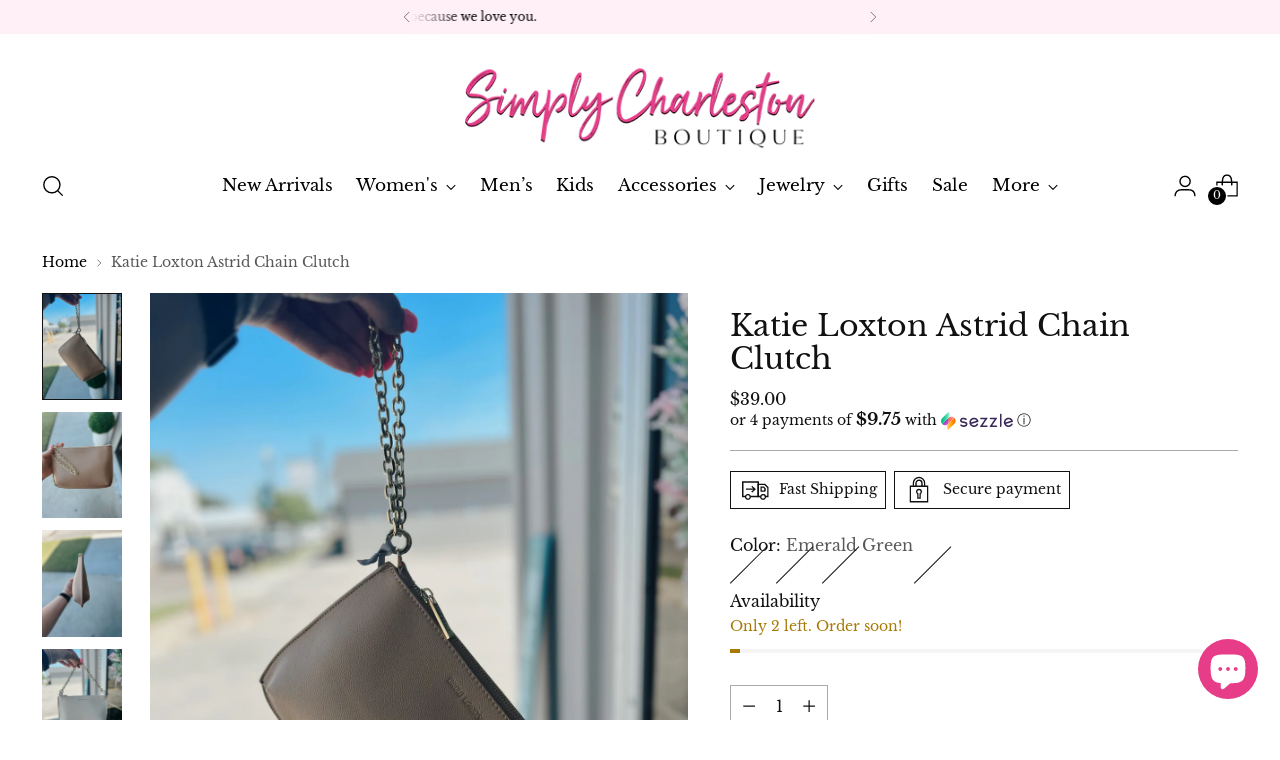

--- FILE ---
content_type: text/html; charset=utf-8
request_url: https://simplycharlestonboutique.com/products/katie-loxton-astrid-chain-clutch
body_size: 55965
content:
<!doctype html>

<!--
  ___                 ___           ___           ___
       /  /\                     /__/\         /  /\         /  /\
      /  /:/_                    \  \:\       /  /:/        /  /::\
     /  /:/ /\  ___     ___       \  \:\     /  /:/        /  /:/\:\
    /  /:/ /:/ /__/\   /  /\  ___  \  \:\   /  /:/  ___   /  /:/  \:\
   /__/:/ /:/  \  \:\ /  /:/ /__/\  \__\:\ /__/:/  /  /\ /__/:/ \__\:\
   \  \:\/:/    \  \:\  /:/  \  \:\ /  /:/ \  \:\ /  /:/ \  \:\ /  /:/
    \  \::/      \  \:\/:/    \  \:\  /:/   \  \:\  /:/   \  \:\  /:/
     \  \:\       \  \::/      \  \:\/:/     \  \:\/:/     \  \:\/:/
      \  \:\       \__\/        \  \::/       \  \::/       \  \::/
       \__\/                     \__\/         \__\/         \__\/

  --------------------------------------------------------------------
  #  Stiletto v3.2.3
  #  Documentation: https://help.fluorescent.co/v/stiletto
  #  Purchase: https://themes.shopify.com/themes/stiletto/
  #  A product by Fluorescent: https://fluorescent.co/
  --------------------------------------------------------------------
-->

<html class="no-js" lang="en" style="--announcement-height: 1px;">
  <head>
    <meta charset="UTF-8">
    <meta http-equiv="X-UA-Compatible" content="IE=edge,chrome=1">
    <meta name="viewport" content="width=device-width,initial-scale=1">
    




  <meta name="description" content="Get ready for the party season with our luxe new Astrid Chain Clutch in the shade off white. Featuring a soft vegan leather material with a detachable chain shoulder strap and gold-tone hardware which is synonymous with the brand. This gorgeous style will take you from desk-to-drinks effortlessly. Strap Length 340mm - ">



    <link rel="canonical" href="https://simplycharlestonboutique.com/products/katie-loxton-astrid-chain-clutch">
    <link rel="preconnect" href="https://cdn.shopify.com" crossorigin><title>Katie Loxton Astrid Chain Clutch
&ndash; Simply Charleston Boutique</title>

    





  
  
  
  
  




<meta property="og:url" content="https://simplycharlestonboutique.com/products/katie-loxton-astrid-chain-clutch">
<meta property="og:site_name" content="Simply Charleston Boutique ">
<meta property="og:type" content="product">
<meta property="og:title" content="Katie Loxton Astrid Chain Clutch">
<meta property="og:description" content="Get ready for the party season with our luxe new Astrid Chain Clutch in the shade off white. Featuring a soft vegan leather material with a detachable chain shoulder strap and gold-tone hardware which is synonymous with the brand. This gorgeous style will take you from desk-to-drinks effortlessly. Strap Length 340mm - ">
<meta property="og:image" content="http://simplycharlestonboutique.com/cdn/shop/products/361E2465-AA67-49DB-B67C-767D5EFE89D7.jpg?v=1681929601&width=1024">
<meta property="og:image:secure_url" content="https://simplycharlestonboutique.com/cdn/shop/products/361E2465-AA67-49DB-B67C-767D5EFE89D7.jpg?v=1681929601&width=1024">
<meta property="og:price:amount" content="39.00">
<meta property="og:price:currency" content="USD">

<meta name="twitter:title" content="Katie Loxton Astrid Chain Clutch">
<meta name="twitter:description" content="Get ready for the party season with our luxe new Astrid Chain Clutch in the shade off white. Featuring a soft vegan leather material with a detachable chain shoulder strap and gold-tone hardware which is synonymous with the brand. This gorgeous style will take you from desk-to-drinks effortlessly. Strap Length 340mm - ">
<meta name="twitter:card" content="summary_large_image">
<meta name="twitter:image" content="https://simplycharlestonboutique.com/cdn/shop/products/361E2465-AA67-49DB-B67C-767D5EFE89D7.jpg?v=1681929601&width=1024">
<meta name="twitter:image:width" content="480">
<meta name="twitter:image:height" content="480">


    <script>
  console.log('Stiletto v3.2.3 by Fluorescent');

  document.documentElement.className = document.documentElement.className.replace('no-js', '');
  if (window.matchMedia(`(prefers-reduced-motion: reduce)`) === true || window.matchMedia(`(prefers-reduced-motion: reduce)`).matches === true) {
    document.documentElement.classList.add('prefers-reduced-motion');
  } else {
    document.documentElement.classList.add('do-anim');
  }

  window.theme = {
    version: 'v3.2.3',
    themeName: 'Stiletto',
    moneyFormat: "${{amount}}",
    strings: {
      name: "Simply Charleston Boutique ",
      accessibility: {
        play_video: "Play",
        pause_video: "Pause",
        range_lower: "Lower",
        range_upper: "Upper"
      },
      product: {
        no_shipping_rates: "Shipping rate unavailable",
        country_placeholder: "Country\/Region",
        review: "Write a review"
      },
      products: {
        product: {
          unavailable: "Unavailable",
          unitPrice: "Unit price",
          unitPriceSeparator: "per",
          sku: "SKU"
        }
      },
      cart: {
        editCartNote: "Edit order notes",
        addCartNote: "Add order notes",
        quantityError: "You have the maximum number of this product in your cart"
      },
      pagination: {
        viewing: "You’re viewing {{ of }} of {{ total }}",
        products: "products",
        results: "results"
      }
    },
    routes: {
      root: "/",
      cart: {
        base: "/cart",
        add: "/cart/add",
        change: "/cart/change",
        update: "/cart/update",
        clear: "/cart/clear",
        // Manual routes until Shopify adds support
        shipping: "/cart/shipping_rates",
      },
      // Manual routes until Shopify adds support
      products: "/products",
      productRecommendations: "/recommendations/products",
      predictive_search_url: '/search/suggest',
    },
    icons: {
      chevron: "\u003cspan class=\"icon icon-new icon-chevron \"\u003e\n  \u003csvg viewBox=\"0 0 24 24\" fill=\"none\" xmlns=\"http:\/\/www.w3.org\/2000\/svg\"\u003e\u003cpath d=\"M1.875 7.438 12 17.563 22.125 7.438\" stroke=\"currentColor\" stroke-width=\"2\"\/\u003e\u003c\/svg\u003e\n\u003c\/span\u003e\n",
      close: "\u003cspan class=\"icon icon-new icon-close \"\u003e\n  \u003csvg viewBox=\"0 0 24 24\" fill=\"none\" xmlns=\"http:\/\/www.w3.org\/2000\/svg\"\u003e\u003cpath d=\"M2.66 1.34 2 .68.68 2l.66.66 1.32-1.32zm18.68 21.32.66.66L23.32 22l-.66-.66-1.32 1.32zm1.32-20 .66-.66L22 .68l-.66.66 1.32 1.32zM1.34 21.34.68 22 2 23.32l.66-.66-1.32-1.32zm0-18.68 10 10 1.32-1.32-10-10-1.32 1.32zm11.32 10 10-10-1.32-1.32-10 10 1.32 1.32zm-1.32-1.32-10 10 1.32 1.32 10-10-1.32-1.32zm0 1.32 10 10 1.32-1.32-10-10-1.32 1.32z\" fill=\"currentColor\"\/\u003e\u003c\/svg\u003e\n\u003c\/span\u003e\n",
      zoom: "\u003cspan class=\"icon icon-new icon-zoom \"\u003e\n  \u003csvg viewBox=\"0 0 24 24\" fill=\"none\" xmlns=\"http:\/\/www.w3.org\/2000\/svg\"\u003e\u003cpath d=\"M10.3,19.71c5.21,0,9.44-4.23,9.44-9.44S15.51,.83,10.3,.83,.86,5.05,.86,10.27s4.23,9.44,9.44,9.44Z\" fill=\"none\" stroke=\"currentColor\" stroke-linecap=\"round\" stroke-miterlimit=\"10\" stroke-width=\"1.63\"\/\u003e\n          \u003cpath d=\"M5.05,10.27H15.54\" fill=\"none\" stroke=\"currentColor\" stroke-miterlimit=\"10\" stroke-width=\"1.63\"\/\u003e\n          \u003cpath class=\"cross-up\" d=\"M10.3,5.02V15.51\" fill=\"none\" stroke=\"currentColor\" stroke-miterlimit=\"10\" stroke-width=\"1.63\"\/\u003e\n          \u003cpath d=\"M16.92,16.9l6.49,6.49\" fill=\"none\" stroke=\"currentColor\" stroke-miterlimit=\"10\" stroke-width=\"1.63\"\/\u003e\u003c\/svg\u003e\n\u003c\/span\u003e\n"
    },
    coreData: {
      n: "Stiletto",
      v: "v3.2.3",
    }
  }

  window.theme.searchableFields = "product_type,title,variants.title,vendor";

  
    window.theme.allCountryOptionTags = "\u003coption value=\"United States\" data-provinces=\"[[\u0026quot;Alabama\u0026quot;,\u0026quot;Alabama\u0026quot;],[\u0026quot;Alaska\u0026quot;,\u0026quot;Alaska\u0026quot;],[\u0026quot;American Samoa\u0026quot;,\u0026quot;American Samoa\u0026quot;],[\u0026quot;Arizona\u0026quot;,\u0026quot;Arizona\u0026quot;],[\u0026quot;Arkansas\u0026quot;,\u0026quot;Arkansas\u0026quot;],[\u0026quot;Armed Forces Americas\u0026quot;,\u0026quot;Armed Forces Americas\u0026quot;],[\u0026quot;Armed Forces Europe\u0026quot;,\u0026quot;Armed Forces Europe\u0026quot;],[\u0026quot;Armed Forces Pacific\u0026quot;,\u0026quot;Armed Forces Pacific\u0026quot;],[\u0026quot;California\u0026quot;,\u0026quot;California\u0026quot;],[\u0026quot;Colorado\u0026quot;,\u0026quot;Colorado\u0026quot;],[\u0026quot;Connecticut\u0026quot;,\u0026quot;Connecticut\u0026quot;],[\u0026quot;Delaware\u0026quot;,\u0026quot;Delaware\u0026quot;],[\u0026quot;District of Columbia\u0026quot;,\u0026quot;Washington DC\u0026quot;],[\u0026quot;Federated States of Micronesia\u0026quot;,\u0026quot;Micronesia\u0026quot;],[\u0026quot;Florida\u0026quot;,\u0026quot;Florida\u0026quot;],[\u0026quot;Georgia\u0026quot;,\u0026quot;Georgia\u0026quot;],[\u0026quot;Guam\u0026quot;,\u0026quot;Guam\u0026quot;],[\u0026quot;Hawaii\u0026quot;,\u0026quot;Hawaii\u0026quot;],[\u0026quot;Idaho\u0026quot;,\u0026quot;Idaho\u0026quot;],[\u0026quot;Illinois\u0026quot;,\u0026quot;Illinois\u0026quot;],[\u0026quot;Indiana\u0026quot;,\u0026quot;Indiana\u0026quot;],[\u0026quot;Iowa\u0026quot;,\u0026quot;Iowa\u0026quot;],[\u0026quot;Kansas\u0026quot;,\u0026quot;Kansas\u0026quot;],[\u0026quot;Kentucky\u0026quot;,\u0026quot;Kentucky\u0026quot;],[\u0026quot;Louisiana\u0026quot;,\u0026quot;Louisiana\u0026quot;],[\u0026quot;Maine\u0026quot;,\u0026quot;Maine\u0026quot;],[\u0026quot;Marshall Islands\u0026quot;,\u0026quot;Marshall Islands\u0026quot;],[\u0026quot;Maryland\u0026quot;,\u0026quot;Maryland\u0026quot;],[\u0026quot;Massachusetts\u0026quot;,\u0026quot;Massachusetts\u0026quot;],[\u0026quot;Michigan\u0026quot;,\u0026quot;Michigan\u0026quot;],[\u0026quot;Minnesota\u0026quot;,\u0026quot;Minnesota\u0026quot;],[\u0026quot;Mississippi\u0026quot;,\u0026quot;Mississippi\u0026quot;],[\u0026quot;Missouri\u0026quot;,\u0026quot;Missouri\u0026quot;],[\u0026quot;Montana\u0026quot;,\u0026quot;Montana\u0026quot;],[\u0026quot;Nebraska\u0026quot;,\u0026quot;Nebraska\u0026quot;],[\u0026quot;Nevada\u0026quot;,\u0026quot;Nevada\u0026quot;],[\u0026quot;New Hampshire\u0026quot;,\u0026quot;New Hampshire\u0026quot;],[\u0026quot;New Jersey\u0026quot;,\u0026quot;New Jersey\u0026quot;],[\u0026quot;New Mexico\u0026quot;,\u0026quot;New Mexico\u0026quot;],[\u0026quot;New York\u0026quot;,\u0026quot;New York\u0026quot;],[\u0026quot;North Carolina\u0026quot;,\u0026quot;North Carolina\u0026quot;],[\u0026quot;North Dakota\u0026quot;,\u0026quot;North Dakota\u0026quot;],[\u0026quot;Northern Mariana Islands\u0026quot;,\u0026quot;Northern Mariana Islands\u0026quot;],[\u0026quot;Ohio\u0026quot;,\u0026quot;Ohio\u0026quot;],[\u0026quot;Oklahoma\u0026quot;,\u0026quot;Oklahoma\u0026quot;],[\u0026quot;Oregon\u0026quot;,\u0026quot;Oregon\u0026quot;],[\u0026quot;Palau\u0026quot;,\u0026quot;Palau\u0026quot;],[\u0026quot;Pennsylvania\u0026quot;,\u0026quot;Pennsylvania\u0026quot;],[\u0026quot;Puerto Rico\u0026quot;,\u0026quot;Puerto Rico\u0026quot;],[\u0026quot;Rhode Island\u0026quot;,\u0026quot;Rhode Island\u0026quot;],[\u0026quot;South Carolina\u0026quot;,\u0026quot;South Carolina\u0026quot;],[\u0026quot;South Dakota\u0026quot;,\u0026quot;South Dakota\u0026quot;],[\u0026quot;Tennessee\u0026quot;,\u0026quot;Tennessee\u0026quot;],[\u0026quot;Texas\u0026quot;,\u0026quot;Texas\u0026quot;],[\u0026quot;Utah\u0026quot;,\u0026quot;Utah\u0026quot;],[\u0026quot;Vermont\u0026quot;,\u0026quot;Vermont\u0026quot;],[\u0026quot;Virgin Islands\u0026quot;,\u0026quot;U.S. Virgin Islands\u0026quot;],[\u0026quot;Virginia\u0026quot;,\u0026quot;Virginia\u0026quot;],[\u0026quot;Washington\u0026quot;,\u0026quot;Washington\u0026quot;],[\u0026quot;West Virginia\u0026quot;,\u0026quot;West Virginia\u0026quot;],[\u0026quot;Wisconsin\u0026quot;,\u0026quot;Wisconsin\u0026quot;],[\u0026quot;Wyoming\u0026quot;,\u0026quot;Wyoming\u0026quot;]]\"\u003eUnited States\u003c\/option\u003e\n\u003coption value=\"---\" data-provinces=\"[]\"\u003e---\u003c\/option\u003e\n\u003coption value=\"Afghanistan\" data-provinces=\"[]\"\u003eAfghanistan\u003c\/option\u003e\n\u003coption value=\"Aland Islands\" data-provinces=\"[]\"\u003eÅland Islands\u003c\/option\u003e\n\u003coption value=\"Albania\" data-provinces=\"[]\"\u003eAlbania\u003c\/option\u003e\n\u003coption value=\"Algeria\" data-provinces=\"[]\"\u003eAlgeria\u003c\/option\u003e\n\u003coption value=\"Andorra\" data-provinces=\"[]\"\u003eAndorra\u003c\/option\u003e\n\u003coption value=\"Angola\" data-provinces=\"[]\"\u003eAngola\u003c\/option\u003e\n\u003coption value=\"Anguilla\" data-provinces=\"[]\"\u003eAnguilla\u003c\/option\u003e\n\u003coption value=\"Antigua And Barbuda\" data-provinces=\"[]\"\u003eAntigua \u0026 Barbuda\u003c\/option\u003e\n\u003coption value=\"Argentina\" data-provinces=\"[[\u0026quot;Buenos Aires\u0026quot;,\u0026quot;Buenos Aires Province\u0026quot;],[\u0026quot;Catamarca\u0026quot;,\u0026quot;Catamarca\u0026quot;],[\u0026quot;Chaco\u0026quot;,\u0026quot;Chaco\u0026quot;],[\u0026quot;Chubut\u0026quot;,\u0026quot;Chubut\u0026quot;],[\u0026quot;Ciudad Autónoma de Buenos Aires\u0026quot;,\u0026quot;Buenos Aires (Autonomous City)\u0026quot;],[\u0026quot;Corrientes\u0026quot;,\u0026quot;Corrientes\u0026quot;],[\u0026quot;Córdoba\u0026quot;,\u0026quot;Córdoba\u0026quot;],[\u0026quot;Entre Ríos\u0026quot;,\u0026quot;Entre Ríos\u0026quot;],[\u0026quot;Formosa\u0026quot;,\u0026quot;Formosa\u0026quot;],[\u0026quot;Jujuy\u0026quot;,\u0026quot;Jujuy\u0026quot;],[\u0026quot;La Pampa\u0026quot;,\u0026quot;La Pampa\u0026quot;],[\u0026quot;La Rioja\u0026quot;,\u0026quot;La Rioja\u0026quot;],[\u0026quot;Mendoza\u0026quot;,\u0026quot;Mendoza\u0026quot;],[\u0026quot;Misiones\u0026quot;,\u0026quot;Misiones\u0026quot;],[\u0026quot;Neuquén\u0026quot;,\u0026quot;Neuquén\u0026quot;],[\u0026quot;Río Negro\u0026quot;,\u0026quot;Río Negro\u0026quot;],[\u0026quot;Salta\u0026quot;,\u0026quot;Salta\u0026quot;],[\u0026quot;San Juan\u0026quot;,\u0026quot;San Juan\u0026quot;],[\u0026quot;San Luis\u0026quot;,\u0026quot;San Luis\u0026quot;],[\u0026quot;Santa Cruz\u0026quot;,\u0026quot;Santa Cruz\u0026quot;],[\u0026quot;Santa Fe\u0026quot;,\u0026quot;Santa Fe\u0026quot;],[\u0026quot;Santiago Del Estero\u0026quot;,\u0026quot;Santiago del Estero\u0026quot;],[\u0026quot;Tierra Del Fuego\u0026quot;,\u0026quot;Tierra del Fuego\u0026quot;],[\u0026quot;Tucumán\u0026quot;,\u0026quot;Tucumán\u0026quot;]]\"\u003eArgentina\u003c\/option\u003e\n\u003coption value=\"Armenia\" data-provinces=\"[]\"\u003eArmenia\u003c\/option\u003e\n\u003coption value=\"Aruba\" data-provinces=\"[]\"\u003eAruba\u003c\/option\u003e\n\u003coption value=\"Ascension Island\" data-provinces=\"[]\"\u003eAscension Island\u003c\/option\u003e\n\u003coption value=\"Australia\" data-provinces=\"[[\u0026quot;Australian Capital Territory\u0026quot;,\u0026quot;Australian Capital Territory\u0026quot;],[\u0026quot;New South Wales\u0026quot;,\u0026quot;New South Wales\u0026quot;],[\u0026quot;Northern Territory\u0026quot;,\u0026quot;Northern Territory\u0026quot;],[\u0026quot;Queensland\u0026quot;,\u0026quot;Queensland\u0026quot;],[\u0026quot;South Australia\u0026quot;,\u0026quot;South Australia\u0026quot;],[\u0026quot;Tasmania\u0026quot;,\u0026quot;Tasmania\u0026quot;],[\u0026quot;Victoria\u0026quot;,\u0026quot;Victoria\u0026quot;],[\u0026quot;Western Australia\u0026quot;,\u0026quot;Western Australia\u0026quot;]]\"\u003eAustralia\u003c\/option\u003e\n\u003coption value=\"Austria\" data-provinces=\"[]\"\u003eAustria\u003c\/option\u003e\n\u003coption value=\"Azerbaijan\" data-provinces=\"[]\"\u003eAzerbaijan\u003c\/option\u003e\n\u003coption value=\"Bahamas\" data-provinces=\"[]\"\u003eBahamas\u003c\/option\u003e\n\u003coption value=\"Bahrain\" data-provinces=\"[]\"\u003eBahrain\u003c\/option\u003e\n\u003coption value=\"Bangladesh\" data-provinces=\"[]\"\u003eBangladesh\u003c\/option\u003e\n\u003coption value=\"Barbados\" data-provinces=\"[]\"\u003eBarbados\u003c\/option\u003e\n\u003coption value=\"Belarus\" data-provinces=\"[]\"\u003eBelarus\u003c\/option\u003e\n\u003coption value=\"Belgium\" data-provinces=\"[]\"\u003eBelgium\u003c\/option\u003e\n\u003coption value=\"Belize\" data-provinces=\"[]\"\u003eBelize\u003c\/option\u003e\n\u003coption value=\"Benin\" data-provinces=\"[]\"\u003eBenin\u003c\/option\u003e\n\u003coption value=\"Bermuda\" data-provinces=\"[]\"\u003eBermuda\u003c\/option\u003e\n\u003coption value=\"Bhutan\" data-provinces=\"[]\"\u003eBhutan\u003c\/option\u003e\n\u003coption value=\"Bolivia\" data-provinces=\"[]\"\u003eBolivia\u003c\/option\u003e\n\u003coption value=\"Bosnia And Herzegovina\" data-provinces=\"[]\"\u003eBosnia \u0026 Herzegovina\u003c\/option\u003e\n\u003coption value=\"Botswana\" data-provinces=\"[]\"\u003eBotswana\u003c\/option\u003e\n\u003coption value=\"Brazil\" data-provinces=\"[[\u0026quot;Acre\u0026quot;,\u0026quot;Acre\u0026quot;],[\u0026quot;Alagoas\u0026quot;,\u0026quot;Alagoas\u0026quot;],[\u0026quot;Amapá\u0026quot;,\u0026quot;Amapá\u0026quot;],[\u0026quot;Amazonas\u0026quot;,\u0026quot;Amazonas\u0026quot;],[\u0026quot;Bahia\u0026quot;,\u0026quot;Bahia\u0026quot;],[\u0026quot;Ceará\u0026quot;,\u0026quot;Ceará\u0026quot;],[\u0026quot;Distrito Federal\u0026quot;,\u0026quot;Federal District\u0026quot;],[\u0026quot;Espírito Santo\u0026quot;,\u0026quot;Espírito Santo\u0026quot;],[\u0026quot;Goiás\u0026quot;,\u0026quot;Goiás\u0026quot;],[\u0026quot;Maranhão\u0026quot;,\u0026quot;Maranhão\u0026quot;],[\u0026quot;Mato Grosso\u0026quot;,\u0026quot;Mato Grosso\u0026quot;],[\u0026quot;Mato Grosso do Sul\u0026quot;,\u0026quot;Mato Grosso do Sul\u0026quot;],[\u0026quot;Minas Gerais\u0026quot;,\u0026quot;Minas Gerais\u0026quot;],[\u0026quot;Paraná\u0026quot;,\u0026quot;Paraná\u0026quot;],[\u0026quot;Paraíba\u0026quot;,\u0026quot;Paraíba\u0026quot;],[\u0026quot;Pará\u0026quot;,\u0026quot;Pará\u0026quot;],[\u0026quot;Pernambuco\u0026quot;,\u0026quot;Pernambuco\u0026quot;],[\u0026quot;Piauí\u0026quot;,\u0026quot;Piauí\u0026quot;],[\u0026quot;Rio Grande do Norte\u0026quot;,\u0026quot;Rio Grande do Norte\u0026quot;],[\u0026quot;Rio Grande do Sul\u0026quot;,\u0026quot;Rio Grande do Sul\u0026quot;],[\u0026quot;Rio de Janeiro\u0026quot;,\u0026quot;Rio de Janeiro\u0026quot;],[\u0026quot;Rondônia\u0026quot;,\u0026quot;Rondônia\u0026quot;],[\u0026quot;Roraima\u0026quot;,\u0026quot;Roraima\u0026quot;],[\u0026quot;Santa Catarina\u0026quot;,\u0026quot;Santa Catarina\u0026quot;],[\u0026quot;Sergipe\u0026quot;,\u0026quot;Sergipe\u0026quot;],[\u0026quot;São Paulo\u0026quot;,\u0026quot;São Paulo\u0026quot;],[\u0026quot;Tocantins\u0026quot;,\u0026quot;Tocantins\u0026quot;]]\"\u003eBrazil\u003c\/option\u003e\n\u003coption value=\"British Indian Ocean Territory\" data-provinces=\"[]\"\u003eBritish Indian Ocean Territory\u003c\/option\u003e\n\u003coption value=\"Virgin Islands, British\" data-provinces=\"[]\"\u003eBritish Virgin Islands\u003c\/option\u003e\n\u003coption value=\"Brunei\" data-provinces=\"[]\"\u003eBrunei\u003c\/option\u003e\n\u003coption value=\"Bulgaria\" data-provinces=\"[]\"\u003eBulgaria\u003c\/option\u003e\n\u003coption value=\"Burkina Faso\" data-provinces=\"[]\"\u003eBurkina Faso\u003c\/option\u003e\n\u003coption value=\"Burundi\" data-provinces=\"[]\"\u003eBurundi\u003c\/option\u003e\n\u003coption value=\"Cambodia\" data-provinces=\"[]\"\u003eCambodia\u003c\/option\u003e\n\u003coption value=\"Republic of Cameroon\" data-provinces=\"[]\"\u003eCameroon\u003c\/option\u003e\n\u003coption value=\"Canada\" data-provinces=\"[[\u0026quot;Alberta\u0026quot;,\u0026quot;Alberta\u0026quot;],[\u0026quot;British Columbia\u0026quot;,\u0026quot;British Columbia\u0026quot;],[\u0026quot;Manitoba\u0026quot;,\u0026quot;Manitoba\u0026quot;],[\u0026quot;New Brunswick\u0026quot;,\u0026quot;New Brunswick\u0026quot;],[\u0026quot;Newfoundland and Labrador\u0026quot;,\u0026quot;Newfoundland and Labrador\u0026quot;],[\u0026quot;Northwest Territories\u0026quot;,\u0026quot;Northwest Territories\u0026quot;],[\u0026quot;Nova Scotia\u0026quot;,\u0026quot;Nova Scotia\u0026quot;],[\u0026quot;Nunavut\u0026quot;,\u0026quot;Nunavut\u0026quot;],[\u0026quot;Ontario\u0026quot;,\u0026quot;Ontario\u0026quot;],[\u0026quot;Prince Edward Island\u0026quot;,\u0026quot;Prince Edward Island\u0026quot;],[\u0026quot;Quebec\u0026quot;,\u0026quot;Quebec\u0026quot;],[\u0026quot;Saskatchewan\u0026quot;,\u0026quot;Saskatchewan\u0026quot;],[\u0026quot;Yukon\u0026quot;,\u0026quot;Yukon\u0026quot;]]\"\u003eCanada\u003c\/option\u003e\n\u003coption value=\"Cape Verde\" data-provinces=\"[]\"\u003eCape Verde\u003c\/option\u003e\n\u003coption value=\"Caribbean Netherlands\" data-provinces=\"[]\"\u003eCaribbean Netherlands\u003c\/option\u003e\n\u003coption value=\"Cayman Islands\" data-provinces=\"[]\"\u003eCayman Islands\u003c\/option\u003e\n\u003coption value=\"Central African Republic\" data-provinces=\"[]\"\u003eCentral African Republic\u003c\/option\u003e\n\u003coption value=\"Chad\" data-provinces=\"[]\"\u003eChad\u003c\/option\u003e\n\u003coption value=\"Chile\" data-provinces=\"[[\u0026quot;Antofagasta\u0026quot;,\u0026quot;Antofagasta\u0026quot;],[\u0026quot;Araucanía\u0026quot;,\u0026quot;Araucanía\u0026quot;],[\u0026quot;Arica and Parinacota\u0026quot;,\u0026quot;Arica y Parinacota\u0026quot;],[\u0026quot;Atacama\u0026quot;,\u0026quot;Atacama\u0026quot;],[\u0026quot;Aysén\u0026quot;,\u0026quot;Aysén\u0026quot;],[\u0026quot;Biobío\u0026quot;,\u0026quot;Bío Bío\u0026quot;],[\u0026quot;Coquimbo\u0026quot;,\u0026quot;Coquimbo\u0026quot;],[\u0026quot;Los Lagos\u0026quot;,\u0026quot;Los Lagos\u0026quot;],[\u0026quot;Los Ríos\u0026quot;,\u0026quot;Los Ríos\u0026quot;],[\u0026quot;Magallanes\u0026quot;,\u0026quot;Magallanes Region\u0026quot;],[\u0026quot;Maule\u0026quot;,\u0026quot;Maule\u0026quot;],[\u0026quot;O\u0026#39;Higgins\u0026quot;,\u0026quot;Libertador General Bernardo O’Higgins\u0026quot;],[\u0026quot;Santiago\u0026quot;,\u0026quot;Santiago Metropolitan\u0026quot;],[\u0026quot;Tarapacá\u0026quot;,\u0026quot;Tarapacá\u0026quot;],[\u0026quot;Valparaíso\u0026quot;,\u0026quot;Valparaíso\u0026quot;],[\u0026quot;Ñuble\u0026quot;,\u0026quot;Ñuble\u0026quot;]]\"\u003eChile\u003c\/option\u003e\n\u003coption value=\"China\" data-provinces=\"[[\u0026quot;Anhui\u0026quot;,\u0026quot;Anhui\u0026quot;],[\u0026quot;Beijing\u0026quot;,\u0026quot;Beijing\u0026quot;],[\u0026quot;Chongqing\u0026quot;,\u0026quot;Chongqing\u0026quot;],[\u0026quot;Fujian\u0026quot;,\u0026quot;Fujian\u0026quot;],[\u0026quot;Gansu\u0026quot;,\u0026quot;Gansu\u0026quot;],[\u0026quot;Guangdong\u0026quot;,\u0026quot;Guangdong\u0026quot;],[\u0026quot;Guangxi\u0026quot;,\u0026quot;Guangxi\u0026quot;],[\u0026quot;Guizhou\u0026quot;,\u0026quot;Guizhou\u0026quot;],[\u0026quot;Hainan\u0026quot;,\u0026quot;Hainan\u0026quot;],[\u0026quot;Hebei\u0026quot;,\u0026quot;Hebei\u0026quot;],[\u0026quot;Heilongjiang\u0026quot;,\u0026quot;Heilongjiang\u0026quot;],[\u0026quot;Henan\u0026quot;,\u0026quot;Henan\u0026quot;],[\u0026quot;Hubei\u0026quot;,\u0026quot;Hubei\u0026quot;],[\u0026quot;Hunan\u0026quot;,\u0026quot;Hunan\u0026quot;],[\u0026quot;Inner Mongolia\u0026quot;,\u0026quot;Inner Mongolia\u0026quot;],[\u0026quot;Jiangsu\u0026quot;,\u0026quot;Jiangsu\u0026quot;],[\u0026quot;Jiangxi\u0026quot;,\u0026quot;Jiangxi\u0026quot;],[\u0026quot;Jilin\u0026quot;,\u0026quot;Jilin\u0026quot;],[\u0026quot;Liaoning\u0026quot;,\u0026quot;Liaoning\u0026quot;],[\u0026quot;Ningxia\u0026quot;,\u0026quot;Ningxia\u0026quot;],[\u0026quot;Qinghai\u0026quot;,\u0026quot;Qinghai\u0026quot;],[\u0026quot;Shaanxi\u0026quot;,\u0026quot;Shaanxi\u0026quot;],[\u0026quot;Shandong\u0026quot;,\u0026quot;Shandong\u0026quot;],[\u0026quot;Shanghai\u0026quot;,\u0026quot;Shanghai\u0026quot;],[\u0026quot;Shanxi\u0026quot;,\u0026quot;Shanxi\u0026quot;],[\u0026quot;Sichuan\u0026quot;,\u0026quot;Sichuan\u0026quot;],[\u0026quot;Tianjin\u0026quot;,\u0026quot;Tianjin\u0026quot;],[\u0026quot;Xinjiang\u0026quot;,\u0026quot;Xinjiang\u0026quot;],[\u0026quot;Xizang\u0026quot;,\u0026quot;Tibet\u0026quot;],[\u0026quot;Yunnan\u0026quot;,\u0026quot;Yunnan\u0026quot;],[\u0026quot;Zhejiang\u0026quot;,\u0026quot;Zhejiang\u0026quot;]]\"\u003eChina\u003c\/option\u003e\n\u003coption value=\"Christmas Island\" data-provinces=\"[]\"\u003eChristmas Island\u003c\/option\u003e\n\u003coption value=\"Cocos (Keeling) Islands\" data-provinces=\"[]\"\u003eCocos (Keeling) Islands\u003c\/option\u003e\n\u003coption value=\"Colombia\" data-provinces=\"[[\u0026quot;Amazonas\u0026quot;,\u0026quot;Amazonas\u0026quot;],[\u0026quot;Antioquia\u0026quot;,\u0026quot;Antioquia\u0026quot;],[\u0026quot;Arauca\u0026quot;,\u0026quot;Arauca\u0026quot;],[\u0026quot;Atlántico\u0026quot;,\u0026quot;Atlántico\u0026quot;],[\u0026quot;Bogotá, D.C.\u0026quot;,\u0026quot;Capital District\u0026quot;],[\u0026quot;Bolívar\u0026quot;,\u0026quot;Bolívar\u0026quot;],[\u0026quot;Boyacá\u0026quot;,\u0026quot;Boyacá\u0026quot;],[\u0026quot;Caldas\u0026quot;,\u0026quot;Caldas\u0026quot;],[\u0026quot;Caquetá\u0026quot;,\u0026quot;Caquetá\u0026quot;],[\u0026quot;Casanare\u0026quot;,\u0026quot;Casanare\u0026quot;],[\u0026quot;Cauca\u0026quot;,\u0026quot;Cauca\u0026quot;],[\u0026quot;Cesar\u0026quot;,\u0026quot;Cesar\u0026quot;],[\u0026quot;Chocó\u0026quot;,\u0026quot;Chocó\u0026quot;],[\u0026quot;Cundinamarca\u0026quot;,\u0026quot;Cundinamarca\u0026quot;],[\u0026quot;Córdoba\u0026quot;,\u0026quot;Córdoba\u0026quot;],[\u0026quot;Guainía\u0026quot;,\u0026quot;Guainía\u0026quot;],[\u0026quot;Guaviare\u0026quot;,\u0026quot;Guaviare\u0026quot;],[\u0026quot;Huila\u0026quot;,\u0026quot;Huila\u0026quot;],[\u0026quot;La Guajira\u0026quot;,\u0026quot;La Guajira\u0026quot;],[\u0026quot;Magdalena\u0026quot;,\u0026quot;Magdalena\u0026quot;],[\u0026quot;Meta\u0026quot;,\u0026quot;Meta\u0026quot;],[\u0026quot;Nariño\u0026quot;,\u0026quot;Nariño\u0026quot;],[\u0026quot;Norte de Santander\u0026quot;,\u0026quot;Norte de Santander\u0026quot;],[\u0026quot;Putumayo\u0026quot;,\u0026quot;Putumayo\u0026quot;],[\u0026quot;Quindío\u0026quot;,\u0026quot;Quindío\u0026quot;],[\u0026quot;Risaralda\u0026quot;,\u0026quot;Risaralda\u0026quot;],[\u0026quot;San Andrés, Providencia y Santa Catalina\u0026quot;,\u0026quot;San Andrés \\u0026 Providencia\u0026quot;],[\u0026quot;Santander\u0026quot;,\u0026quot;Santander\u0026quot;],[\u0026quot;Sucre\u0026quot;,\u0026quot;Sucre\u0026quot;],[\u0026quot;Tolima\u0026quot;,\u0026quot;Tolima\u0026quot;],[\u0026quot;Valle del Cauca\u0026quot;,\u0026quot;Valle del Cauca\u0026quot;],[\u0026quot;Vaupés\u0026quot;,\u0026quot;Vaupés\u0026quot;],[\u0026quot;Vichada\u0026quot;,\u0026quot;Vichada\u0026quot;]]\"\u003eColombia\u003c\/option\u003e\n\u003coption value=\"Comoros\" data-provinces=\"[]\"\u003eComoros\u003c\/option\u003e\n\u003coption value=\"Congo\" data-provinces=\"[]\"\u003eCongo - Brazzaville\u003c\/option\u003e\n\u003coption value=\"Congo, The Democratic Republic Of The\" data-provinces=\"[]\"\u003eCongo - Kinshasa\u003c\/option\u003e\n\u003coption value=\"Cook Islands\" data-provinces=\"[]\"\u003eCook Islands\u003c\/option\u003e\n\u003coption value=\"Costa Rica\" data-provinces=\"[[\u0026quot;Alajuela\u0026quot;,\u0026quot;Alajuela\u0026quot;],[\u0026quot;Cartago\u0026quot;,\u0026quot;Cartago\u0026quot;],[\u0026quot;Guanacaste\u0026quot;,\u0026quot;Guanacaste\u0026quot;],[\u0026quot;Heredia\u0026quot;,\u0026quot;Heredia\u0026quot;],[\u0026quot;Limón\u0026quot;,\u0026quot;Limón\u0026quot;],[\u0026quot;Puntarenas\u0026quot;,\u0026quot;Puntarenas\u0026quot;],[\u0026quot;San José\u0026quot;,\u0026quot;San José\u0026quot;]]\"\u003eCosta Rica\u003c\/option\u003e\n\u003coption value=\"Croatia\" data-provinces=\"[]\"\u003eCroatia\u003c\/option\u003e\n\u003coption value=\"Curaçao\" data-provinces=\"[]\"\u003eCuraçao\u003c\/option\u003e\n\u003coption value=\"Cyprus\" data-provinces=\"[]\"\u003eCyprus\u003c\/option\u003e\n\u003coption value=\"Czech Republic\" data-provinces=\"[]\"\u003eCzechia\u003c\/option\u003e\n\u003coption value=\"Côte d'Ivoire\" data-provinces=\"[]\"\u003eCôte d’Ivoire\u003c\/option\u003e\n\u003coption value=\"Denmark\" data-provinces=\"[]\"\u003eDenmark\u003c\/option\u003e\n\u003coption value=\"Djibouti\" data-provinces=\"[]\"\u003eDjibouti\u003c\/option\u003e\n\u003coption value=\"Dominica\" data-provinces=\"[]\"\u003eDominica\u003c\/option\u003e\n\u003coption value=\"Dominican Republic\" data-provinces=\"[]\"\u003eDominican Republic\u003c\/option\u003e\n\u003coption value=\"Ecuador\" data-provinces=\"[]\"\u003eEcuador\u003c\/option\u003e\n\u003coption value=\"Egypt\" data-provinces=\"[[\u0026quot;6th of October\u0026quot;,\u0026quot;6th of October\u0026quot;],[\u0026quot;Al Sharqia\u0026quot;,\u0026quot;Al Sharqia\u0026quot;],[\u0026quot;Alexandria\u0026quot;,\u0026quot;Alexandria\u0026quot;],[\u0026quot;Aswan\u0026quot;,\u0026quot;Aswan\u0026quot;],[\u0026quot;Asyut\u0026quot;,\u0026quot;Asyut\u0026quot;],[\u0026quot;Beheira\u0026quot;,\u0026quot;Beheira\u0026quot;],[\u0026quot;Beni Suef\u0026quot;,\u0026quot;Beni Suef\u0026quot;],[\u0026quot;Cairo\u0026quot;,\u0026quot;Cairo\u0026quot;],[\u0026quot;Dakahlia\u0026quot;,\u0026quot;Dakahlia\u0026quot;],[\u0026quot;Damietta\u0026quot;,\u0026quot;Damietta\u0026quot;],[\u0026quot;Faiyum\u0026quot;,\u0026quot;Faiyum\u0026quot;],[\u0026quot;Gharbia\u0026quot;,\u0026quot;Gharbia\u0026quot;],[\u0026quot;Giza\u0026quot;,\u0026quot;Giza\u0026quot;],[\u0026quot;Helwan\u0026quot;,\u0026quot;Helwan\u0026quot;],[\u0026quot;Ismailia\u0026quot;,\u0026quot;Ismailia\u0026quot;],[\u0026quot;Kafr el-Sheikh\u0026quot;,\u0026quot;Kafr el-Sheikh\u0026quot;],[\u0026quot;Luxor\u0026quot;,\u0026quot;Luxor\u0026quot;],[\u0026quot;Matrouh\u0026quot;,\u0026quot;Matrouh\u0026quot;],[\u0026quot;Minya\u0026quot;,\u0026quot;Minya\u0026quot;],[\u0026quot;Monufia\u0026quot;,\u0026quot;Monufia\u0026quot;],[\u0026quot;New Valley\u0026quot;,\u0026quot;New Valley\u0026quot;],[\u0026quot;North Sinai\u0026quot;,\u0026quot;North Sinai\u0026quot;],[\u0026quot;Port Said\u0026quot;,\u0026quot;Port Said\u0026quot;],[\u0026quot;Qalyubia\u0026quot;,\u0026quot;Qalyubia\u0026quot;],[\u0026quot;Qena\u0026quot;,\u0026quot;Qena\u0026quot;],[\u0026quot;Red Sea\u0026quot;,\u0026quot;Red Sea\u0026quot;],[\u0026quot;Sohag\u0026quot;,\u0026quot;Sohag\u0026quot;],[\u0026quot;South Sinai\u0026quot;,\u0026quot;South Sinai\u0026quot;],[\u0026quot;Suez\u0026quot;,\u0026quot;Suez\u0026quot;]]\"\u003eEgypt\u003c\/option\u003e\n\u003coption value=\"El Salvador\" data-provinces=\"[[\u0026quot;Ahuachapán\u0026quot;,\u0026quot;Ahuachapán\u0026quot;],[\u0026quot;Cabañas\u0026quot;,\u0026quot;Cabañas\u0026quot;],[\u0026quot;Chalatenango\u0026quot;,\u0026quot;Chalatenango\u0026quot;],[\u0026quot;Cuscatlán\u0026quot;,\u0026quot;Cuscatlán\u0026quot;],[\u0026quot;La Libertad\u0026quot;,\u0026quot;La Libertad\u0026quot;],[\u0026quot;La Paz\u0026quot;,\u0026quot;La Paz\u0026quot;],[\u0026quot;La Unión\u0026quot;,\u0026quot;La Unión\u0026quot;],[\u0026quot;Morazán\u0026quot;,\u0026quot;Morazán\u0026quot;],[\u0026quot;San Miguel\u0026quot;,\u0026quot;San Miguel\u0026quot;],[\u0026quot;San Salvador\u0026quot;,\u0026quot;San Salvador\u0026quot;],[\u0026quot;San Vicente\u0026quot;,\u0026quot;San Vicente\u0026quot;],[\u0026quot;Santa Ana\u0026quot;,\u0026quot;Santa Ana\u0026quot;],[\u0026quot;Sonsonate\u0026quot;,\u0026quot;Sonsonate\u0026quot;],[\u0026quot;Usulután\u0026quot;,\u0026quot;Usulután\u0026quot;]]\"\u003eEl Salvador\u003c\/option\u003e\n\u003coption value=\"Equatorial Guinea\" data-provinces=\"[]\"\u003eEquatorial Guinea\u003c\/option\u003e\n\u003coption value=\"Eritrea\" data-provinces=\"[]\"\u003eEritrea\u003c\/option\u003e\n\u003coption value=\"Estonia\" data-provinces=\"[]\"\u003eEstonia\u003c\/option\u003e\n\u003coption value=\"Eswatini\" data-provinces=\"[]\"\u003eEswatini\u003c\/option\u003e\n\u003coption value=\"Ethiopia\" data-provinces=\"[]\"\u003eEthiopia\u003c\/option\u003e\n\u003coption value=\"Falkland Islands (Malvinas)\" data-provinces=\"[]\"\u003eFalkland Islands\u003c\/option\u003e\n\u003coption value=\"Faroe Islands\" data-provinces=\"[]\"\u003eFaroe Islands\u003c\/option\u003e\n\u003coption value=\"Fiji\" data-provinces=\"[]\"\u003eFiji\u003c\/option\u003e\n\u003coption value=\"Finland\" data-provinces=\"[]\"\u003eFinland\u003c\/option\u003e\n\u003coption value=\"France\" data-provinces=\"[]\"\u003eFrance\u003c\/option\u003e\n\u003coption value=\"French Guiana\" data-provinces=\"[]\"\u003eFrench Guiana\u003c\/option\u003e\n\u003coption value=\"French Polynesia\" data-provinces=\"[]\"\u003eFrench Polynesia\u003c\/option\u003e\n\u003coption value=\"French Southern Territories\" data-provinces=\"[]\"\u003eFrench Southern Territories\u003c\/option\u003e\n\u003coption value=\"Gabon\" data-provinces=\"[]\"\u003eGabon\u003c\/option\u003e\n\u003coption value=\"Gambia\" data-provinces=\"[]\"\u003eGambia\u003c\/option\u003e\n\u003coption value=\"Georgia\" data-provinces=\"[]\"\u003eGeorgia\u003c\/option\u003e\n\u003coption value=\"Germany\" data-provinces=\"[]\"\u003eGermany\u003c\/option\u003e\n\u003coption value=\"Ghana\" data-provinces=\"[]\"\u003eGhana\u003c\/option\u003e\n\u003coption value=\"Gibraltar\" data-provinces=\"[]\"\u003eGibraltar\u003c\/option\u003e\n\u003coption value=\"Greece\" data-provinces=\"[]\"\u003eGreece\u003c\/option\u003e\n\u003coption value=\"Greenland\" data-provinces=\"[]\"\u003eGreenland\u003c\/option\u003e\n\u003coption value=\"Grenada\" data-provinces=\"[]\"\u003eGrenada\u003c\/option\u003e\n\u003coption value=\"Guadeloupe\" data-provinces=\"[]\"\u003eGuadeloupe\u003c\/option\u003e\n\u003coption value=\"Guatemala\" data-provinces=\"[[\u0026quot;Alta Verapaz\u0026quot;,\u0026quot;Alta Verapaz\u0026quot;],[\u0026quot;Baja Verapaz\u0026quot;,\u0026quot;Baja Verapaz\u0026quot;],[\u0026quot;Chimaltenango\u0026quot;,\u0026quot;Chimaltenango\u0026quot;],[\u0026quot;Chiquimula\u0026quot;,\u0026quot;Chiquimula\u0026quot;],[\u0026quot;El Progreso\u0026quot;,\u0026quot;El Progreso\u0026quot;],[\u0026quot;Escuintla\u0026quot;,\u0026quot;Escuintla\u0026quot;],[\u0026quot;Guatemala\u0026quot;,\u0026quot;Guatemala\u0026quot;],[\u0026quot;Huehuetenango\u0026quot;,\u0026quot;Huehuetenango\u0026quot;],[\u0026quot;Izabal\u0026quot;,\u0026quot;Izabal\u0026quot;],[\u0026quot;Jalapa\u0026quot;,\u0026quot;Jalapa\u0026quot;],[\u0026quot;Jutiapa\u0026quot;,\u0026quot;Jutiapa\u0026quot;],[\u0026quot;Petén\u0026quot;,\u0026quot;Petén\u0026quot;],[\u0026quot;Quetzaltenango\u0026quot;,\u0026quot;Quetzaltenango\u0026quot;],[\u0026quot;Quiché\u0026quot;,\u0026quot;Quiché\u0026quot;],[\u0026quot;Retalhuleu\u0026quot;,\u0026quot;Retalhuleu\u0026quot;],[\u0026quot;Sacatepéquez\u0026quot;,\u0026quot;Sacatepéquez\u0026quot;],[\u0026quot;San Marcos\u0026quot;,\u0026quot;San Marcos\u0026quot;],[\u0026quot;Santa Rosa\u0026quot;,\u0026quot;Santa Rosa\u0026quot;],[\u0026quot;Sololá\u0026quot;,\u0026quot;Sololá\u0026quot;],[\u0026quot;Suchitepéquez\u0026quot;,\u0026quot;Suchitepéquez\u0026quot;],[\u0026quot;Totonicapán\u0026quot;,\u0026quot;Totonicapán\u0026quot;],[\u0026quot;Zacapa\u0026quot;,\u0026quot;Zacapa\u0026quot;]]\"\u003eGuatemala\u003c\/option\u003e\n\u003coption value=\"Guernsey\" data-provinces=\"[]\"\u003eGuernsey\u003c\/option\u003e\n\u003coption value=\"Guinea\" data-provinces=\"[]\"\u003eGuinea\u003c\/option\u003e\n\u003coption value=\"Guinea Bissau\" data-provinces=\"[]\"\u003eGuinea-Bissau\u003c\/option\u003e\n\u003coption value=\"Guyana\" data-provinces=\"[]\"\u003eGuyana\u003c\/option\u003e\n\u003coption value=\"Haiti\" data-provinces=\"[]\"\u003eHaiti\u003c\/option\u003e\n\u003coption value=\"Honduras\" data-provinces=\"[]\"\u003eHonduras\u003c\/option\u003e\n\u003coption value=\"Hong Kong\" data-provinces=\"[[\u0026quot;Hong Kong Island\u0026quot;,\u0026quot;Hong Kong Island\u0026quot;],[\u0026quot;Kowloon\u0026quot;,\u0026quot;Kowloon\u0026quot;],[\u0026quot;New Territories\u0026quot;,\u0026quot;New Territories\u0026quot;]]\"\u003eHong Kong SAR\u003c\/option\u003e\n\u003coption value=\"Hungary\" data-provinces=\"[]\"\u003eHungary\u003c\/option\u003e\n\u003coption value=\"Iceland\" data-provinces=\"[]\"\u003eIceland\u003c\/option\u003e\n\u003coption value=\"India\" data-provinces=\"[[\u0026quot;Andaman and Nicobar Islands\u0026quot;,\u0026quot;Andaman and Nicobar Islands\u0026quot;],[\u0026quot;Andhra Pradesh\u0026quot;,\u0026quot;Andhra Pradesh\u0026quot;],[\u0026quot;Arunachal Pradesh\u0026quot;,\u0026quot;Arunachal Pradesh\u0026quot;],[\u0026quot;Assam\u0026quot;,\u0026quot;Assam\u0026quot;],[\u0026quot;Bihar\u0026quot;,\u0026quot;Bihar\u0026quot;],[\u0026quot;Chandigarh\u0026quot;,\u0026quot;Chandigarh\u0026quot;],[\u0026quot;Chhattisgarh\u0026quot;,\u0026quot;Chhattisgarh\u0026quot;],[\u0026quot;Dadra and Nagar Haveli\u0026quot;,\u0026quot;Dadra and Nagar Haveli\u0026quot;],[\u0026quot;Daman and Diu\u0026quot;,\u0026quot;Daman and Diu\u0026quot;],[\u0026quot;Delhi\u0026quot;,\u0026quot;Delhi\u0026quot;],[\u0026quot;Goa\u0026quot;,\u0026quot;Goa\u0026quot;],[\u0026quot;Gujarat\u0026quot;,\u0026quot;Gujarat\u0026quot;],[\u0026quot;Haryana\u0026quot;,\u0026quot;Haryana\u0026quot;],[\u0026quot;Himachal Pradesh\u0026quot;,\u0026quot;Himachal Pradesh\u0026quot;],[\u0026quot;Jammu and Kashmir\u0026quot;,\u0026quot;Jammu and Kashmir\u0026quot;],[\u0026quot;Jharkhand\u0026quot;,\u0026quot;Jharkhand\u0026quot;],[\u0026quot;Karnataka\u0026quot;,\u0026quot;Karnataka\u0026quot;],[\u0026quot;Kerala\u0026quot;,\u0026quot;Kerala\u0026quot;],[\u0026quot;Ladakh\u0026quot;,\u0026quot;Ladakh\u0026quot;],[\u0026quot;Lakshadweep\u0026quot;,\u0026quot;Lakshadweep\u0026quot;],[\u0026quot;Madhya Pradesh\u0026quot;,\u0026quot;Madhya Pradesh\u0026quot;],[\u0026quot;Maharashtra\u0026quot;,\u0026quot;Maharashtra\u0026quot;],[\u0026quot;Manipur\u0026quot;,\u0026quot;Manipur\u0026quot;],[\u0026quot;Meghalaya\u0026quot;,\u0026quot;Meghalaya\u0026quot;],[\u0026quot;Mizoram\u0026quot;,\u0026quot;Mizoram\u0026quot;],[\u0026quot;Nagaland\u0026quot;,\u0026quot;Nagaland\u0026quot;],[\u0026quot;Odisha\u0026quot;,\u0026quot;Odisha\u0026quot;],[\u0026quot;Puducherry\u0026quot;,\u0026quot;Puducherry\u0026quot;],[\u0026quot;Punjab\u0026quot;,\u0026quot;Punjab\u0026quot;],[\u0026quot;Rajasthan\u0026quot;,\u0026quot;Rajasthan\u0026quot;],[\u0026quot;Sikkim\u0026quot;,\u0026quot;Sikkim\u0026quot;],[\u0026quot;Tamil Nadu\u0026quot;,\u0026quot;Tamil Nadu\u0026quot;],[\u0026quot;Telangana\u0026quot;,\u0026quot;Telangana\u0026quot;],[\u0026quot;Tripura\u0026quot;,\u0026quot;Tripura\u0026quot;],[\u0026quot;Uttar Pradesh\u0026quot;,\u0026quot;Uttar Pradesh\u0026quot;],[\u0026quot;Uttarakhand\u0026quot;,\u0026quot;Uttarakhand\u0026quot;],[\u0026quot;West Bengal\u0026quot;,\u0026quot;West Bengal\u0026quot;]]\"\u003eIndia\u003c\/option\u003e\n\u003coption value=\"Indonesia\" data-provinces=\"[[\u0026quot;Aceh\u0026quot;,\u0026quot;Aceh\u0026quot;],[\u0026quot;Bali\u0026quot;,\u0026quot;Bali\u0026quot;],[\u0026quot;Bangka Belitung\u0026quot;,\u0026quot;Bangka–Belitung Islands\u0026quot;],[\u0026quot;Banten\u0026quot;,\u0026quot;Banten\u0026quot;],[\u0026quot;Bengkulu\u0026quot;,\u0026quot;Bengkulu\u0026quot;],[\u0026quot;Gorontalo\u0026quot;,\u0026quot;Gorontalo\u0026quot;],[\u0026quot;Jakarta\u0026quot;,\u0026quot;Jakarta\u0026quot;],[\u0026quot;Jambi\u0026quot;,\u0026quot;Jambi\u0026quot;],[\u0026quot;Jawa Barat\u0026quot;,\u0026quot;West Java\u0026quot;],[\u0026quot;Jawa Tengah\u0026quot;,\u0026quot;Central Java\u0026quot;],[\u0026quot;Jawa Timur\u0026quot;,\u0026quot;East Java\u0026quot;],[\u0026quot;Kalimantan Barat\u0026quot;,\u0026quot;West Kalimantan\u0026quot;],[\u0026quot;Kalimantan Selatan\u0026quot;,\u0026quot;South Kalimantan\u0026quot;],[\u0026quot;Kalimantan Tengah\u0026quot;,\u0026quot;Central Kalimantan\u0026quot;],[\u0026quot;Kalimantan Timur\u0026quot;,\u0026quot;East Kalimantan\u0026quot;],[\u0026quot;Kalimantan Utara\u0026quot;,\u0026quot;North Kalimantan\u0026quot;],[\u0026quot;Kepulauan Riau\u0026quot;,\u0026quot;Riau Islands\u0026quot;],[\u0026quot;Lampung\u0026quot;,\u0026quot;Lampung\u0026quot;],[\u0026quot;Maluku\u0026quot;,\u0026quot;Maluku\u0026quot;],[\u0026quot;Maluku Utara\u0026quot;,\u0026quot;North Maluku\u0026quot;],[\u0026quot;North Sumatra\u0026quot;,\u0026quot;North Sumatra\u0026quot;],[\u0026quot;Nusa Tenggara Barat\u0026quot;,\u0026quot;West Nusa Tenggara\u0026quot;],[\u0026quot;Nusa Tenggara Timur\u0026quot;,\u0026quot;East Nusa Tenggara\u0026quot;],[\u0026quot;Papua\u0026quot;,\u0026quot;Papua\u0026quot;],[\u0026quot;Papua Barat\u0026quot;,\u0026quot;West Papua\u0026quot;],[\u0026quot;Riau\u0026quot;,\u0026quot;Riau\u0026quot;],[\u0026quot;South Sumatra\u0026quot;,\u0026quot;South Sumatra\u0026quot;],[\u0026quot;Sulawesi Barat\u0026quot;,\u0026quot;West Sulawesi\u0026quot;],[\u0026quot;Sulawesi Selatan\u0026quot;,\u0026quot;South Sulawesi\u0026quot;],[\u0026quot;Sulawesi Tengah\u0026quot;,\u0026quot;Central Sulawesi\u0026quot;],[\u0026quot;Sulawesi Tenggara\u0026quot;,\u0026quot;Southeast Sulawesi\u0026quot;],[\u0026quot;Sulawesi Utara\u0026quot;,\u0026quot;North Sulawesi\u0026quot;],[\u0026quot;West Sumatra\u0026quot;,\u0026quot;West Sumatra\u0026quot;],[\u0026quot;Yogyakarta\u0026quot;,\u0026quot;Yogyakarta\u0026quot;]]\"\u003eIndonesia\u003c\/option\u003e\n\u003coption value=\"Iraq\" data-provinces=\"[]\"\u003eIraq\u003c\/option\u003e\n\u003coption value=\"Ireland\" data-provinces=\"[[\u0026quot;Carlow\u0026quot;,\u0026quot;Carlow\u0026quot;],[\u0026quot;Cavan\u0026quot;,\u0026quot;Cavan\u0026quot;],[\u0026quot;Clare\u0026quot;,\u0026quot;Clare\u0026quot;],[\u0026quot;Cork\u0026quot;,\u0026quot;Cork\u0026quot;],[\u0026quot;Donegal\u0026quot;,\u0026quot;Donegal\u0026quot;],[\u0026quot;Dublin\u0026quot;,\u0026quot;Dublin\u0026quot;],[\u0026quot;Galway\u0026quot;,\u0026quot;Galway\u0026quot;],[\u0026quot;Kerry\u0026quot;,\u0026quot;Kerry\u0026quot;],[\u0026quot;Kildare\u0026quot;,\u0026quot;Kildare\u0026quot;],[\u0026quot;Kilkenny\u0026quot;,\u0026quot;Kilkenny\u0026quot;],[\u0026quot;Laois\u0026quot;,\u0026quot;Laois\u0026quot;],[\u0026quot;Leitrim\u0026quot;,\u0026quot;Leitrim\u0026quot;],[\u0026quot;Limerick\u0026quot;,\u0026quot;Limerick\u0026quot;],[\u0026quot;Longford\u0026quot;,\u0026quot;Longford\u0026quot;],[\u0026quot;Louth\u0026quot;,\u0026quot;Louth\u0026quot;],[\u0026quot;Mayo\u0026quot;,\u0026quot;Mayo\u0026quot;],[\u0026quot;Meath\u0026quot;,\u0026quot;Meath\u0026quot;],[\u0026quot;Monaghan\u0026quot;,\u0026quot;Monaghan\u0026quot;],[\u0026quot;Offaly\u0026quot;,\u0026quot;Offaly\u0026quot;],[\u0026quot;Roscommon\u0026quot;,\u0026quot;Roscommon\u0026quot;],[\u0026quot;Sligo\u0026quot;,\u0026quot;Sligo\u0026quot;],[\u0026quot;Tipperary\u0026quot;,\u0026quot;Tipperary\u0026quot;],[\u0026quot;Waterford\u0026quot;,\u0026quot;Waterford\u0026quot;],[\u0026quot;Westmeath\u0026quot;,\u0026quot;Westmeath\u0026quot;],[\u0026quot;Wexford\u0026quot;,\u0026quot;Wexford\u0026quot;],[\u0026quot;Wicklow\u0026quot;,\u0026quot;Wicklow\u0026quot;]]\"\u003eIreland\u003c\/option\u003e\n\u003coption value=\"Isle Of Man\" data-provinces=\"[]\"\u003eIsle of Man\u003c\/option\u003e\n\u003coption value=\"Israel\" data-provinces=\"[]\"\u003eIsrael\u003c\/option\u003e\n\u003coption value=\"Italy\" data-provinces=\"[[\u0026quot;Agrigento\u0026quot;,\u0026quot;Agrigento\u0026quot;],[\u0026quot;Alessandria\u0026quot;,\u0026quot;Alessandria\u0026quot;],[\u0026quot;Ancona\u0026quot;,\u0026quot;Ancona\u0026quot;],[\u0026quot;Aosta\u0026quot;,\u0026quot;Aosta Valley\u0026quot;],[\u0026quot;Arezzo\u0026quot;,\u0026quot;Arezzo\u0026quot;],[\u0026quot;Ascoli Piceno\u0026quot;,\u0026quot;Ascoli Piceno\u0026quot;],[\u0026quot;Asti\u0026quot;,\u0026quot;Asti\u0026quot;],[\u0026quot;Avellino\u0026quot;,\u0026quot;Avellino\u0026quot;],[\u0026quot;Bari\u0026quot;,\u0026quot;Bari\u0026quot;],[\u0026quot;Barletta-Andria-Trani\u0026quot;,\u0026quot;Barletta-Andria-Trani\u0026quot;],[\u0026quot;Belluno\u0026quot;,\u0026quot;Belluno\u0026quot;],[\u0026quot;Benevento\u0026quot;,\u0026quot;Benevento\u0026quot;],[\u0026quot;Bergamo\u0026quot;,\u0026quot;Bergamo\u0026quot;],[\u0026quot;Biella\u0026quot;,\u0026quot;Biella\u0026quot;],[\u0026quot;Bologna\u0026quot;,\u0026quot;Bologna\u0026quot;],[\u0026quot;Bolzano\u0026quot;,\u0026quot;South Tyrol\u0026quot;],[\u0026quot;Brescia\u0026quot;,\u0026quot;Brescia\u0026quot;],[\u0026quot;Brindisi\u0026quot;,\u0026quot;Brindisi\u0026quot;],[\u0026quot;Cagliari\u0026quot;,\u0026quot;Cagliari\u0026quot;],[\u0026quot;Caltanissetta\u0026quot;,\u0026quot;Caltanissetta\u0026quot;],[\u0026quot;Campobasso\u0026quot;,\u0026quot;Campobasso\u0026quot;],[\u0026quot;Carbonia-Iglesias\u0026quot;,\u0026quot;Carbonia-Iglesias\u0026quot;],[\u0026quot;Caserta\u0026quot;,\u0026quot;Caserta\u0026quot;],[\u0026quot;Catania\u0026quot;,\u0026quot;Catania\u0026quot;],[\u0026quot;Catanzaro\u0026quot;,\u0026quot;Catanzaro\u0026quot;],[\u0026quot;Chieti\u0026quot;,\u0026quot;Chieti\u0026quot;],[\u0026quot;Como\u0026quot;,\u0026quot;Como\u0026quot;],[\u0026quot;Cosenza\u0026quot;,\u0026quot;Cosenza\u0026quot;],[\u0026quot;Cremona\u0026quot;,\u0026quot;Cremona\u0026quot;],[\u0026quot;Crotone\u0026quot;,\u0026quot;Crotone\u0026quot;],[\u0026quot;Cuneo\u0026quot;,\u0026quot;Cuneo\u0026quot;],[\u0026quot;Enna\u0026quot;,\u0026quot;Enna\u0026quot;],[\u0026quot;Fermo\u0026quot;,\u0026quot;Fermo\u0026quot;],[\u0026quot;Ferrara\u0026quot;,\u0026quot;Ferrara\u0026quot;],[\u0026quot;Firenze\u0026quot;,\u0026quot;Florence\u0026quot;],[\u0026quot;Foggia\u0026quot;,\u0026quot;Foggia\u0026quot;],[\u0026quot;Forlì-Cesena\u0026quot;,\u0026quot;Forlì-Cesena\u0026quot;],[\u0026quot;Frosinone\u0026quot;,\u0026quot;Frosinone\u0026quot;],[\u0026quot;Genova\u0026quot;,\u0026quot;Genoa\u0026quot;],[\u0026quot;Gorizia\u0026quot;,\u0026quot;Gorizia\u0026quot;],[\u0026quot;Grosseto\u0026quot;,\u0026quot;Grosseto\u0026quot;],[\u0026quot;Imperia\u0026quot;,\u0026quot;Imperia\u0026quot;],[\u0026quot;Isernia\u0026quot;,\u0026quot;Isernia\u0026quot;],[\u0026quot;L\u0026#39;Aquila\u0026quot;,\u0026quot;L’Aquila\u0026quot;],[\u0026quot;La Spezia\u0026quot;,\u0026quot;La Spezia\u0026quot;],[\u0026quot;Latina\u0026quot;,\u0026quot;Latina\u0026quot;],[\u0026quot;Lecce\u0026quot;,\u0026quot;Lecce\u0026quot;],[\u0026quot;Lecco\u0026quot;,\u0026quot;Lecco\u0026quot;],[\u0026quot;Livorno\u0026quot;,\u0026quot;Livorno\u0026quot;],[\u0026quot;Lodi\u0026quot;,\u0026quot;Lodi\u0026quot;],[\u0026quot;Lucca\u0026quot;,\u0026quot;Lucca\u0026quot;],[\u0026quot;Macerata\u0026quot;,\u0026quot;Macerata\u0026quot;],[\u0026quot;Mantova\u0026quot;,\u0026quot;Mantua\u0026quot;],[\u0026quot;Massa-Carrara\u0026quot;,\u0026quot;Massa and Carrara\u0026quot;],[\u0026quot;Matera\u0026quot;,\u0026quot;Matera\u0026quot;],[\u0026quot;Medio Campidano\u0026quot;,\u0026quot;Medio Campidano\u0026quot;],[\u0026quot;Messina\u0026quot;,\u0026quot;Messina\u0026quot;],[\u0026quot;Milano\u0026quot;,\u0026quot;Milan\u0026quot;],[\u0026quot;Modena\u0026quot;,\u0026quot;Modena\u0026quot;],[\u0026quot;Monza e Brianza\u0026quot;,\u0026quot;Monza and Brianza\u0026quot;],[\u0026quot;Napoli\u0026quot;,\u0026quot;Naples\u0026quot;],[\u0026quot;Novara\u0026quot;,\u0026quot;Novara\u0026quot;],[\u0026quot;Nuoro\u0026quot;,\u0026quot;Nuoro\u0026quot;],[\u0026quot;Ogliastra\u0026quot;,\u0026quot;Ogliastra\u0026quot;],[\u0026quot;Olbia-Tempio\u0026quot;,\u0026quot;Olbia-Tempio\u0026quot;],[\u0026quot;Oristano\u0026quot;,\u0026quot;Oristano\u0026quot;],[\u0026quot;Padova\u0026quot;,\u0026quot;Padua\u0026quot;],[\u0026quot;Palermo\u0026quot;,\u0026quot;Palermo\u0026quot;],[\u0026quot;Parma\u0026quot;,\u0026quot;Parma\u0026quot;],[\u0026quot;Pavia\u0026quot;,\u0026quot;Pavia\u0026quot;],[\u0026quot;Perugia\u0026quot;,\u0026quot;Perugia\u0026quot;],[\u0026quot;Pesaro e Urbino\u0026quot;,\u0026quot;Pesaro and Urbino\u0026quot;],[\u0026quot;Pescara\u0026quot;,\u0026quot;Pescara\u0026quot;],[\u0026quot;Piacenza\u0026quot;,\u0026quot;Piacenza\u0026quot;],[\u0026quot;Pisa\u0026quot;,\u0026quot;Pisa\u0026quot;],[\u0026quot;Pistoia\u0026quot;,\u0026quot;Pistoia\u0026quot;],[\u0026quot;Pordenone\u0026quot;,\u0026quot;Pordenone\u0026quot;],[\u0026quot;Potenza\u0026quot;,\u0026quot;Potenza\u0026quot;],[\u0026quot;Prato\u0026quot;,\u0026quot;Prato\u0026quot;],[\u0026quot;Ragusa\u0026quot;,\u0026quot;Ragusa\u0026quot;],[\u0026quot;Ravenna\u0026quot;,\u0026quot;Ravenna\u0026quot;],[\u0026quot;Reggio Calabria\u0026quot;,\u0026quot;Reggio Calabria\u0026quot;],[\u0026quot;Reggio Emilia\u0026quot;,\u0026quot;Reggio Emilia\u0026quot;],[\u0026quot;Rieti\u0026quot;,\u0026quot;Rieti\u0026quot;],[\u0026quot;Rimini\u0026quot;,\u0026quot;Rimini\u0026quot;],[\u0026quot;Roma\u0026quot;,\u0026quot;Rome\u0026quot;],[\u0026quot;Rovigo\u0026quot;,\u0026quot;Rovigo\u0026quot;],[\u0026quot;Salerno\u0026quot;,\u0026quot;Salerno\u0026quot;],[\u0026quot;Sassari\u0026quot;,\u0026quot;Sassari\u0026quot;],[\u0026quot;Savona\u0026quot;,\u0026quot;Savona\u0026quot;],[\u0026quot;Siena\u0026quot;,\u0026quot;Siena\u0026quot;],[\u0026quot;Siracusa\u0026quot;,\u0026quot;Syracuse\u0026quot;],[\u0026quot;Sondrio\u0026quot;,\u0026quot;Sondrio\u0026quot;],[\u0026quot;Taranto\u0026quot;,\u0026quot;Taranto\u0026quot;],[\u0026quot;Teramo\u0026quot;,\u0026quot;Teramo\u0026quot;],[\u0026quot;Terni\u0026quot;,\u0026quot;Terni\u0026quot;],[\u0026quot;Torino\u0026quot;,\u0026quot;Turin\u0026quot;],[\u0026quot;Trapani\u0026quot;,\u0026quot;Trapani\u0026quot;],[\u0026quot;Trento\u0026quot;,\u0026quot;Trentino\u0026quot;],[\u0026quot;Treviso\u0026quot;,\u0026quot;Treviso\u0026quot;],[\u0026quot;Trieste\u0026quot;,\u0026quot;Trieste\u0026quot;],[\u0026quot;Udine\u0026quot;,\u0026quot;Udine\u0026quot;],[\u0026quot;Varese\u0026quot;,\u0026quot;Varese\u0026quot;],[\u0026quot;Venezia\u0026quot;,\u0026quot;Venice\u0026quot;],[\u0026quot;Verbano-Cusio-Ossola\u0026quot;,\u0026quot;Verbano-Cusio-Ossola\u0026quot;],[\u0026quot;Vercelli\u0026quot;,\u0026quot;Vercelli\u0026quot;],[\u0026quot;Verona\u0026quot;,\u0026quot;Verona\u0026quot;],[\u0026quot;Vibo Valentia\u0026quot;,\u0026quot;Vibo Valentia\u0026quot;],[\u0026quot;Vicenza\u0026quot;,\u0026quot;Vicenza\u0026quot;],[\u0026quot;Viterbo\u0026quot;,\u0026quot;Viterbo\u0026quot;]]\"\u003eItaly\u003c\/option\u003e\n\u003coption value=\"Jamaica\" data-provinces=\"[]\"\u003eJamaica\u003c\/option\u003e\n\u003coption value=\"Japan\" data-provinces=\"[[\u0026quot;Aichi\u0026quot;,\u0026quot;Aichi\u0026quot;],[\u0026quot;Akita\u0026quot;,\u0026quot;Akita\u0026quot;],[\u0026quot;Aomori\u0026quot;,\u0026quot;Aomori\u0026quot;],[\u0026quot;Chiba\u0026quot;,\u0026quot;Chiba\u0026quot;],[\u0026quot;Ehime\u0026quot;,\u0026quot;Ehime\u0026quot;],[\u0026quot;Fukui\u0026quot;,\u0026quot;Fukui\u0026quot;],[\u0026quot;Fukuoka\u0026quot;,\u0026quot;Fukuoka\u0026quot;],[\u0026quot;Fukushima\u0026quot;,\u0026quot;Fukushima\u0026quot;],[\u0026quot;Gifu\u0026quot;,\u0026quot;Gifu\u0026quot;],[\u0026quot;Gunma\u0026quot;,\u0026quot;Gunma\u0026quot;],[\u0026quot;Hiroshima\u0026quot;,\u0026quot;Hiroshima\u0026quot;],[\u0026quot;Hokkaidō\u0026quot;,\u0026quot;Hokkaido\u0026quot;],[\u0026quot;Hyōgo\u0026quot;,\u0026quot;Hyogo\u0026quot;],[\u0026quot;Ibaraki\u0026quot;,\u0026quot;Ibaraki\u0026quot;],[\u0026quot;Ishikawa\u0026quot;,\u0026quot;Ishikawa\u0026quot;],[\u0026quot;Iwate\u0026quot;,\u0026quot;Iwate\u0026quot;],[\u0026quot;Kagawa\u0026quot;,\u0026quot;Kagawa\u0026quot;],[\u0026quot;Kagoshima\u0026quot;,\u0026quot;Kagoshima\u0026quot;],[\u0026quot;Kanagawa\u0026quot;,\u0026quot;Kanagawa\u0026quot;],[\u0026quot;Kumamoto\u0026quot;,\u0026quot;Kumamoto\u0026quot;],[\u0026quot;Kyōto\u0026quot;,\u0026quot;Kyoto\u0026quot;],[\u0026quot;Kōchi\u0026quot;,\u0026quot;Kochi\u0026quot;],[\u0026quot;Mie\u0026quot;,\u0026quot;Mie\u0026quot;],[\u0026quot;Miyagi\u0026quot;,\u0026quot;Miyagi\u0026quot;],[\u0026quot;Miyazaki\u0026quot;,\u0026quot;Miyazaki\u0026quot;],[\u0026quot;Nagano\u0026quot;,\u0026quot;Nagano\u0026quot;],[\u0026quot;Nagasaki\u0026quot;,\u0026quot;Nagasaki\u0026quot;],[\u0026quot;Nara\u0026quot;,\u0026quot;Nara\u0026quot;],[\u0026quot;Niigata\u0026quot;,\u0026quot;Niigata\u0026quot;],[\u0026quot;Okayama\u0026quot;,\u0026quot;Okayama\u0026quot;],[\u0026quot;Okinawa\u0026quot;,\u0026quot;Okinawa\u0026quot;],[\u0026quot;Saga\u0026quot;,\u0026quot;Saga\u0026quot;],[\u0026quot;Saitama\u0026quot;,\u0026quot;Saitama\u0026quot;],[\u0026quot;Shiga\u0026quot;,\u0026quot;Shiga\u0026quot;],[\u0026quot;Shimane\u0026quot;,\u0026quot;Shimane\u0026quot;],[\u0026quot;Shizuoka\u0026quot;,\u0026quot;Shizuoka\u0026quot;],[\u0026quot;Tochigi\u0026quot;,\u0026quot;Tochigi\u0026quot;],[\u0026quot;Tokushima\u0026quot;,\u0026quot;Tokushima\u0026quot;],[\u0026quot;Tottori\u0026quot;,\u0026quot;Tottori\u0026quot;],[\u0026quot;Toyama\u0026quot;,\u0026quot;Toyama\u0026quot;],[\u0026quot;Tōkyō\u0026quot;,\u0026quot;Tokyo\u0026quot;],[\u0026quot;Wakayama\u0026quot;,\u0026quot;Wakayama\u0026quot;],[\u0026quot;Yamagata\u0026quot;,\u0026quot;Yamagata\u0026quot;],[\u0026quot;Yamaguchi\u0026quot;,\u0026quot;Yamaguchi\u0026quot;],[\u0026quot;Yamanashi\u0026quot;,\u0026quot;Yamanashi\u0026quot;],[\u0026quot;Ōita\u0026quot;,\u0026quot;Oita\u0026quot;],[\u0026quot;Ōsaka\u0026quot;,\u0026quot;Osaka\u0026quot;]]\"\u003eJapan\u003c\/option\u003e\n\u003coption value=\"Jersey\" data-provinces=\"[]\"\u003eJersey\u003c\/option\u003e\n\u003coption value=\"Jordan\" data-provinces=\"[]\"\u003eJordan\u003c\/option\u003e\n\u003coption value=\"Kazakhstan\" data-provinces=\"[]\"\u003eKazakhstan\u003c\/option\u003e\n\u003coption value=\"Kenya\" data-provinces=\"[]\"\u003eKenya\u003c\/option\u003e\n\u003coption value=\"Kiribati\" data-provinces=\"[]\"\u003eKiribati\u003c\/option\u003e\n\u003coption value=\"Kosovo\" data-provinces=\"[]\"\u003eKosovo\u003c\/option\u003e\n\u003coption value=\"Kuwait\" data-provinces=\"[[\u0026quot;Al Ahmadi\u0026quot;,\u0026quot;Al Ahmadi\u0026quot;],[\u0026quot;Al Asimah\u0026quot;,\u0026quot;Al Asimah\u0026quot;],[\u0026quot;Al Farwaniyah\u0026quot;,\u0026quot;Al Farwaniyah\u0026quot;],[\u0026quot;Al Jahra\u0026quot;,\u0026quot;Al Jahra\u0026quot;],[\u0026quot;Hawalli\u0026quot;,\u0026quot;Hawalli\u0026quot;],[\u0026quot;Mubarak Al-Kabeer\u0026quot;,\u0026quot;Mubarak Al-Kabeer\u0026quot;]]\"\u003eKuwait\u003c\/option\u003e\n\u003coption value=\"Kyrgyzstan\" data-provinces=\"[]\"\u003eKyrgyzstan\u003c\/option\u003e\n\u003coption value=\"Lao People's Democratic Republic\" data-provinces=\"[]\"\u003eLaos\u003c\/option\u003e\n\u003coption value=\"Latvia\" data-provinces=\"[]\"\u003eLatvia\u003c\/option\u003e\n\u003coption value=\"Lebanon\" data-provinces=\"[]\"\u003eLebanon\u003c\/option\u003e\n\u003coption value=\"Lesotho\" data-provinces=\"[]\"\u003eLesotho\u003c\/option\u003e\n\u003coption value=\"Liberia\" data-provinces=\"[]\"\u003eLiberia\u003c\/option\u003e\n\u003coption value=\"Libyan Arab Jamahiriya\" data-provinces=\"[]\"\u003eLibya\u003c\/option\u003e\n\u003coption value=\"Liechtenstein\" data-provinces=\"[]\"\u003eLiechtenstein\u003c\/option\u003e\n\u003coption value=\"Lithuania\" data-provinces=\"[]\"\u003eLithuania\u003c\/option\u003e\n\u003coption value=\"Luxembourg\" data-provinces=\"[]\"\u003eLuxembourg\u003c\/option\u003e\n\u003coption value=\"Macao\" data-provinces=\"[]\"\u003eMacao SAR\u003c\/option\u003e\n\u003coption value=\"Madagascar\" data-provinces=\"[]\"\u003eMadagascar\u003c\/option\u003e\n\u003coption value=\"Malawi\" data-provinces=\"[]\"\u003eMalawi\u003c\/option\u003e\n\u003coption value=\"Malaysia\" data-provinces=\"[[\u0026quot;Johor\u0026quot;,\u0026quot;Johor\u0026quot;],[\u0026quot;Kedah\u0026quot;,\u0026quot;Kedah\u0026quot;],[\u0026quot;Kelantan\u0026quot;,\u0026quot;Kelantan\u0026quot;],[\u0026quot;Kuala Lumpur\u0026quot;,\u0026quot;Kuala Lumpur\u0026quot;],[\u0026quot;Labuan\u0026quot;,\u0026quot;Labuan\u0026quot;],[\u0026quot;Melaka\u0026quot;,\u0026quot;Malacca\u0026quot;],[\u0026quot;Negeri Sembilan\u0026quot;,\u0026quot;Negeri Sembilan\u0026quot;],[\u0026quot;Pahang\u0026quot;,\u0026quot;Pahang\u0026quot;],[\u0026quot;Penang\u0026quot;,\u0026quot;Penang\u0026quot;],[\u0026quot;Perak\u0026quot;,\u0026quot;Perak\u0026quot;],[\u0026quot;Perlis\u0026quot;,\u0026quot;Perlis\u0026quot;],[\u0026quot;Putrajaya\u0026quot;,\u0026quot;Putrajaya\u0026quot;],[\u0026quot;Sabah\u0026quot;,\u0026quot;Sabah\u0026quot;],[\u0026quot;Sarawak\u0026quot;,\u0026quot;Sarawak\u0026quot;],[\u0026quot;Selangor\u0026quot;,\u0026quot;Selangor\u0026quot;],[\u0026quot;Terengganu\u0026quot;,\u0026quot;Terengganu\u0026quot;]]\"\u003eMalaysia\u003c\/option\u003e\n\u003coption value=\"Maldives\" data-provinces=\"[]\"\u003eMaldives\u003c\/option\u003e\n\u003coption value=\"Mali\" data-provinces=\"[]\"\u003eMali\u003c\/option\u003e\n\u003coption value=\"Malta\" data-provinces=\"[]\"\u003eMalta\u003c\/option\u003e\n\u003coption value=\"Martinique\" data-provinces=\"[]\"\u003eMartinique\u003c\/option\u003e\n\u003coption value=\"Mauritania\" data-provinces=\"[]\"\u003eMauritania\u003c\/option\u003e\n\u003coption value=\"Mauritius\" data-provinces=\"[]\"\u003eMauritius\u003c\/option\u003e\n\u003coption value=\"Mayotte\" data-provinces=\"[]\"\u003eMayotte\u003c\/option\u003e\n\u003coption value=\"Mexico\" data-provinces=\"[[\u0026quot;Aguascalientes\u0026quot;,\u0026quot;Aguascalientes\u0026quot;],[\u0026quot;Baja California\u0026quot;,\u0026quot;Baja California\u0026quot;],[\u0026quot;Baja California Sur\u0026quot;,\u0026quot;Baja California Sur\u0026quot;],[\u0026quot;Campeche\u0026quot;,\u0026quot;Campeche\u0026quot;],[\u0026quot;Chiapas\u0026quot;,\u0026quot;Chiapas\u0026quot;],[\u0026quot;Chihuahua\u0026quot;,\u0026quot;Chihuahua\u0026quot;],[\u0026quot;Ciudad de México\u0026quot;,\u0026quot;Ciudad de Mexico\u0026quot;],[\u0026quot;Coahuila\u0026quot;,\u0026quot;Coahuila\u0026quot;],[\u0026quot;Colima\u0026quot;,\u0026quot;Colima\u0026quot;],[\u0026quot;Durango\u0026quot;,\u0026quot;Durango\u0026quot;],[\u0026quot;Guanajuato\u0026quot;,\u0026quot;Guanajuato\u0026quot;],[\u0026quot;Guerrero\u0026quot;,\u0026quot;Guerrero\u0026quot;],[\u0026quot;Hidalgo\u0026quot;,\u0026quot;Hidalgo\u0026quot;],[\u0026quot;Jalisco\u0026quot;,\u0026quot;Jalisco\u0026quot;],[\u0026quot;Michoacán\u0026quot;,\u0026quot;Michoacán\u0026quot;],[\u0026quot;Morelos\u0026quot;,\u0026quot;Morelos\u0026quot;],[\u0026quot;México\u0026quot;,\u0026quot;Mexico State\u0026quot;],[\u0026quot;Nayarit\u0026quot;,\u0026quot;Nayarit\u0026quot;],[\u0026quot;Nuevo León\u0026quot;,\u0026quot;Nuevo León\u0026quot;],[\u0026quot;Oaxaca\u0026quot;,\u0026quot;Oaxaca\u0026quot;],[\u0026quot;Puebla\u0026quot;,\u0026quot;Puebla\u0026quot;],[\u0026quot;Querétaro\u0026quot;,\u0026quot;Querétaro\u0026quot;],[\u0026quot;Quintana Roo\u0026quot;,\u0026quot;Quintana Roo\u0026quot;],[\u0026quot;San Luis Potosí\u0026quot;,\u0026quot;San Luis Potosí\u0026quot;],[\u0026quot;Sinaloa\u0026quot;,\u0026quot;Sinaloa\u0026quot;],[\u0026quot;Sonora\u0026quot;,\u0026quot;Sonora\u0026quot;],[\u0026quot;Tabasco\u0026quot;,\u0026quot;Tabasco\u0026quot;],[\u0026quot;Tamaulipas\u0026quot;,\u0026quot;Tamaulipas\u0026quot;],[\u0026quot;Tlaxcala\u0026quot;,\u0026quot;Tlaxcala\u0026quot;],[\u0026quot;Veracruz\u0026quot;,\u0026quot;Veracruz\u0026quot;],[\u0026quot;Yucatán\u0026quot;,\u0026quot;Yucatán\u0026quot;],[\u0026quot;Zacatecas\u0026quot;,\u0026quot;Zacatecas\u0026quot;]]\"\u003eMexico\u003c\/option\u003e\n\u003coption value=\"Moldova, Republic of\" data-provinces=\"[]\"\u003eMoldova\u003c\/option\u003e\n\u003coption value=\"Monaco\" data-provinces=\"[]\"\u003eMonaco\u003c\/option\u003e\n\u003coption value=\"Mongolia\" data-provinces=\"[]\"\u003eMongolia\u003c\/option\u003e\n\u003coption value=\"Montenegro\" data-provinces=\"[]\"\u003eMontenegro\u003c\/option\u003e\n\u003coption value=\"Montserrat\" data-provinces=\"[]\"\u003eMontserrat\u003c\/option\u003e\n\u003coption value=\"Morocco\" data-provinces=\"[]\"\u003eMorocco\u003c\/option\u003e\n\u003coption value=\"Mozambique\" data-provinces=\"[]\"\u003eMozambique\u003c\/option\u003e\n\u003coption value=\"Myanmar\" data-provinces=\"[]\"\u003eMyanmar (Burma)\u003c\/option\u003e\n\u003coption value=\"Namibia\" data-provinces=\"[]\"\u003eNamibia\u003c\/option\u003e\n\u003coption value=\"Nauru\" data-provinces=\"[]\"\u003eNauru\u003c\/option\u003e\n\u003coption value=\"Nepal\" data-provinces=\"[]\"\u003eNepal\u003c\/option\u003e\n\u003coption value=\"Netherlands\" data-provinces=\"[]\"\u003eNetherlands\u003c\/option\u003e\n\u003coption value=\"New Caledonia\" data-provinces=\"[]\"\u003eNew Caledonia\u003c\/option\u003e\n\u003coption value=\"New Zealand\" data-provinces=\"[[\u0026quot;Auckland\u0026quot;,\u0026quot;Auckland\u0026quot;],[\u0026quot;Bay of Plenty\u0026quot;,\u0026quot;Bay of Plenty\u0026quot;],[\u0026quot;Canterbury\u0026quot;,\u0026quot;Canterbury\u0026quot;],[\u0026quot;Chatham Islands\u0026quot;,\u0026quot;Chatham Islands\u0026quot;],[\u0026quot;Gisborne\u0026quot;,\u0026quot;Gisborne\u0026quot;],[\u0026quot;Hawke\u0026#39;s Bay\u0026quot;,\u0026quot;Hawke’s Bay\u0026quot;],[\u0026quot;Manawatu-Wanganui\u0026quot;,\u0026quot;Manawatū-Whanganui\u0026quot;],[\u0026quot;Marlborough\u0026quot;,\u0026quot;Marlborough\u0026quot;],[\u0026quot;Nelson\u0026quot;,\u0026quot;Nelson\u0026quot;],[\u0026quot;Northland\u0026quot;,\u0026quot;Northland\u0026quot;],[\u0026quot;Otago\u0026quot;,\u0026quot;Otago\u0026quot;],[\u0026quot;Southland\u0026quot;,\u0026quot;Southland\u0026quot;],[\u0026quot;Taranaki\u0026quot;,\u0026quot;Taranaki\u0026quot;],[\u0026quot;Tasman\u0026quot;,\u0026quot;Tasman\u0026quot;],[\u0026quot;Waikato\u0026quot;,\u0026quot;Waikato\u0026quot;],[\u0026quot;Wellington\u0026quot;,\u0026quot;Wellington\u0026quot;],[\u0026quot;West Coast\u0026quot;,\u0026quot;West Coast\u0026quot;]]\"\u003eNew Zealand\u003c\/option\u003e\n\u003coption value=\"Nicaragua\" data-provinces=\"[]\"\u003eNicaragua\u003c\/option\u003e\n\u003coption value=\"Niger\" data-provinces=\"[]\"\u003eNiger\u003c\/option\u003e\n\u003coption value=\"Nigeria\" data-provinces=\"[[\u0026quot;Abia\u0026quot;,\u0026quot;Abia\u0026quot;],[\u0026quot;Abuja Federal Capital Territory\u0026quot;,\u0026quot;Federal Capital Territory\u0026quot;],[\u0026quot;Adamawa\u0026quot;,\u0026quot;Adamawa\u0026quot;],[\u0026quot;Akwa Ibom\u0026quot;,\u0026quot;Akwa Ibom\u0026quot;],[\u0026quot;Anambra\u0026quot;,\u0026quot;Anambra\u0026quot;],[\u0026quot;Bauchi\u0026quot;,\u0026quot;Bauchi\u0026quot;],[\u0026quot;Bayelsa\u0026quot;,\u0026quot;Bayelsa\u0026quot;],[\u0026quot;Benue\u0026quot;,\u0026quot;Benue\u0026quot;],[\u0026quot;Borno\u0026quot;,\u0026quot;Borno\u0026quot;],[\u0026quot;Cross River\u0026quot;,\u0026quot;Cross River\u0026quot;],[\u0026quot;Delta\u0026quot;,\u0026quot;Delta\u0026quot;],[\u0026quot;Ebonyi\u0026quot;,\u0026quot;Ebonyi\u0026quot;],[\u0026quot;Edo\u0026quot;,\u0026quot;Edo\u0026quot;],[\u0026quot;Ekiti\u0026quot;,\u0026quot;Ekiti\u0026quot;],[\u0026quot;Enugu\u0026quot;,\u0026quot;Enugu\u0026quot;],[\u0026quot;Gombe\u0026quot;,\u0026quot;Gombe\u0026quot;],[\u0026quot;Imo\u0026quot;,\u0026quot;Imo\u0026quot;],[\u0026quot;Jigawa\u0026quot;,\u0026quot;Jigawa\u0026quot;],[\u0026quot;Kaduna\u0026quot;,\u0026quot;Kaduna\u0026quot;],[\u0026quot;Kano\u0026quot;,\u0026quot;Kano\u0026quot;],[\u0026quot;Katsina\u0026quot;,\u0026quot;Katsina\u0026quot;],[\u0026quot;Kebbi\u0026quot;,\u0026quot;Kebbi\u0026quot;],[\u0026quot;Kogi\u0026quot;,\u0026quot;Kogi\u0026quot;],[\u0026quot;Kwara\u0026quot;,\u0026quot;Kwara\u0026quot;],[\u0026quot;Lagos\u0026quot;,\u0026quot;Lagos\u0026quot;],[\u0026quot;Nasarawa\u0026quot;,\u0026quot;Nasarawa\u0026quot;],[\u0026quot;Niger\u0026quot;,\u0026quot;Niger\u0026quot;],[\u0026quot;Ogun\u0026quot;,\u0026quot;Ogun\u0026quot;],[\u0026quot;Ondo\u0026quot;,\u0026quot;Ondo\u0026quot;],[\u0026quot;Osun\u0026quot;,\u0026quot;Osun\u0026quot;],[\u0026quot;Oyo\u0026quot;,\u0026quot;Oyo\u0026quot;],[\u0026quot;Plateau\u0026quot;,\u0026quot;Plateau\u0026quot;],[\u0026quot;Rivers\u0026quot;,\u0026quot;Rivers\u0026quot;],[\u0026quot;Sokoto\u0026quot;,\u0026quot;Sokoto\u0026quot;],[\u0026quot;Taraba\u0026quot;,\u0026quot;Taraba\u0026quot;],[\u0026quot;Yobe\u0026quot;,\u0026quot;Yobe\u0026quot;],[\u0026quot;Zamfara\u0026quot;,\u0026quot;Zamfara\u0026quot;]]\"\u003eNigeria\u003c\/option\u003e\n\u003coption value=\"Niue\" data-provinces=\"[]\"\u003eNiue\u003c\/option\u003e\n\u003coption value=\"Norfolk Island\" data-provinces=\"[]\"\u003eNorfolk Island\u003c\/option\u003e\n\u003coption value=\"North Macedonia\" data-provinces=\"[]\"\u003eNorth Macedonia\u003c\/option\u003e\n\u003coption value=\"Norway\" data-provinces=\"[]\"\u003eNorway\u003c\/option\u003e\n\u003coption value=\"Oman\" data-provinces=\"[]\"\u003eOman\u003c\/option\u003e\n\u003coption value=\"Pakistan\" data-provinces=\"[]\"\u003ePakistan\u003c\/option\u003e\n\u003coption value=\"Palestinian Territory, Occupied\" data-provinces=\"[]\"\u003ePalestinian Territories\u003c\/option\u003e\n\u003coption value=\"Panama\" data-provinces=\"[[\u0026quot;Bocas del Toro\u0026quot;,\u0026quot;Bocas del Toro\u0026quot;],[\u0026quot;Chiriquí\u0026quot;,\u0026quot;Chiriquí\u0026quot;],[\u0026quot;Coclé\u0026quot;,\u0026quot;Coclé\u0026quot;],[\u0026quot;Colón\u0026quot;,\u0026quot;Colón\u0026quot;],[\u0026quot;Darién\u0026quot;,\u0026quot;Darién\u0026quot;],[\u0026quot;Emberá\u0026quot;,\u0026quot;Emberá\u0026quot;],[\u0026quot;Herrera\u0026quot;,\u0026quot;Herrera\u0026quot;],[\u0026quot;Kuna Yala\u0026quot;,\u0026quot;Guna Yala\u0026quot;],[\u0026quot;Los Santos\u0026quot;,\u0026quot;Los Santos\u0026quot;],[\u0026quot;Ngöbe-Buglé\u0026quot;,\u0026quot;Ngöbe-Buglé\u0026quot;],[\u0026quot;Panamá\u0026quot;,\u0026quot;Panamá\u0026quot;],[\u0026quot;Panamá Oeste\u0026quot;,\u0026quot;West Panamá\u0026quot;],[\u0026quot;Veraguas\u0026quot;,\u0026quot;Veraguas\u0026quot;]]\"\u003ePanama\u003c\/option\u003e\n\u003coption value=\"Papua New Guinea\" data-provinces=\"[]\"\u003ePapua New Guinea\u003c\/option\u003e\n\u003coption value=\"Paraguay\" data-provinces=\"[]\"\u003eParaguay\u003c\/option\u003e\n\u003coption value=\"Peru\" data-provinces=\"[[\u0026quot;Amazonas\u0026quot;,\u0026quot;Amazonas\u0026quot;],[\u0026quot;Apurímac\u0026quot;,\u0026quot;Apurímac\u0026quot;],[\u0026quot;Arequipa\u0026quot;,\u0026quot;Arequipa\u0026quot;],[\u0026quot;Ayacucho\u0026quot;,\u0026quot;Ayacucho\u0026quot;],[\u0026quot;Cajamarca\u0026quot;,\u0026quot;Cajamarca\u0026quot;],[\u0026quot;Callao\u0026quot;,\u0026quot;El Callao\u0026quot;],[\u0026quot;Cuzco\u0026quot;,\u0026quot;Cusco\u0026quot;],[\u0026quot;Huancavelica\u0026quot;,\u0026quot;Huancavelica\u0026quot;],[\u0026quot;Huánuco\u0026quot;,\u0026quot;Huánuco\u0026quot;],[\u0026quot;Ica\u0026quot;,\u0026quot;Ica\u0026quot;],[\u0026quot;Junín\u0026quot;,\u0026quot;Junín\u0026quot;],[\u0026quot;La Libertad\u0026quot;,\u0026quot;La Libertad\u0026quot;],[\u0026quot;Lambayeque\u0026quot;,\u0026quot;Lambayeque\u0026quot;],[\u0026quot;Lima (departamento)\u0026quot;,\u0026quot;Lima (Department)\u0026quot;],[\u0026quot;Lima (provincia)\u0026quot;,\u0026quot;Lima (Metropolitan)\u0026quot;],[\u0026quot;Loreto\u0026quot;,\u0026quot;Loreto\u0026quot;],[\u0026quot;Madre de Dios\u0026quot;,\u0026quot;Madre de Dios\u0026quot;],[\u0026quot;Moquegua\u0026quot;,\u0026quot;Moquegua\u0026quot;],[\u0026quot;Pasco\u0026quot;,\u0026quot;Pasco\u0026quot;],[\u0026quot;Piura\u0026quot;,\u0026quot;Piura\u0026quot;],[\u0026quot;Puno\u0026quot;,\u0026quot;Puno\u0026quot;],[\u0026quot;San Martín\u0026quot;,\u0026quot;San Martín\u0026quot;],[\u0026quot;Tacna\u0026quot;,\u0026quot;Tacna\u0026quot;],[\u0026quot;Tumbes\u0026quot;,\u0026quot;Tumbes\u0026quot;],[\u0026quot;Ucayali\u0026quot;,\u0026quot;Ucayali\u0026quot;],[\u0026quot;Áncash\u0026quot;,\u0026quot;Ancash\u0026quot;]]\"\u003ePeru\u003c\/option\u003e\n\u003coption value=\"Philippines\" data-provinces=\"[[\u0026quot;Abra\u0026quot;,\u0026quot;Abra\u0026quot;],[\u0026quot;Agusan del Norte\u0026quot;,\u0026quot;Agusan del Norte\u0026quot;],[\u0026quot;Agusan del Sur\u0026quot;,\u0026quot;Agusan del Sur\u0026quot;],[\u0026quot;Aklan\u0026quot;,\u0026quot;Aklan\u0026quot;],[\u0026quot;Albay\u0026quot;,\u0026quot;Albay\u0026quot;],[\u0026quot;Antique\u0026quot;,\u0026quot;Antique\u0026quot;],[\u0026quot;Apayao\u0026quot;,\u0026quot;Apayao\u0026quot;],[\u0026quot;Aurora\u0026quot;,\u0026quot;Aurora\u0026quot;],[\u0026quot;Basilan\u0026quot;,\u0026quot;Basilan\u0026quot;],[\u0026quot;Bataan\u0026quot;,\u0026quot;Bataan\u0026quot;],[\u0026quot;Batanes\u0026quot;,\u0026quot;Batanes\u0026quot;],[\u0026quot;Batangas\u0026quot;,\u0026quot;Batangas\u0026quot;],[\u0026quot;Benguet\u0026quot;,\u0026quot;Benguet\u0026quot;],[\u0026quot;Biliran\u0026quot;,\u0026quot;Biliran\u0026quot;],[\u0026quot;Bohol\u0026quot;,\u0026quot;Bohol\u0026quot;],[\u0026quot;Bukidnon\u0026quot;,\u0026quot;Bukidnon\u0026quot;],[\u0026quot;Bulacan\u0026quot;,\u0026quot;Bulacan\u0026quot;],[\u0026quot;Cagayan\u0026quot;,\u0026quot;Cagayan\u0026quot;],[\u0026quot;Camarines Norte\u0026quot;,\u0026quot;Camarines Norte\u0026quot;],[\u0026quot;Camarines Sur\u0026quot;,\u0026quot;Camarines Sur\u0026quot;],[\u0026quot;Camiguin\u0026quot;,\u0026quot;Camiguin\u0026quot;],[\u0026quot;Capiz\u0026quot;,\u0026quot;Capiz\u0026quot;],[\u0026quot;Catanduanes\u0026quot;,\u0026quot;Catanduanes\u0026quot;],[\u0026quot;Cavite\u0026quot;,\u0026quot;Cavite\u0026quot;],[\u0026quot;Cebu\u0026quot;,\u0026quot;Cebu\u0026quot;],[\u0026quot;Cotabato\u0026quot;,\u0026quot;Cotabato\u0026quot;],[\u0026quot;Davao Occidental\u0026quot;,\u0026quot;Davao Occidental\u0026quot;],[\u0026quot;Davao Oriental\u0026quot;,\u0026quot;Davao Oriental\u0026quot;],[\u0026quot;Davao de Oro\u0026quot;,\u0026quot;Compostela Valley\u0026quot;],[\u0026quot;Davao del Norte\u0026quot;,\u0026quot;Davao del Norte\u0026quot;],[\u0026quot;Davao del Sur\u0026quot;,\u0026quot;Davao del Sur\u0026quot;],[\u0026quot;Dinagat Islands\u0026quot;,\u0026quot;Dinagat Islands\u0026quot;],[\u0026quot;Eastern Samar\u0026quot;,\u0026quot;Eastern Samar\u0026quot;],[\u0026quot;Guimaras\u0026quot;,\u0026quot;Guimaras\u0026quot;],[\u0026quot;Ifugao\u0026quot;,\u0026quot;Ifugao\u0026quot;],[\u0026quot;Ilocos Norte\u0026quot;,\u0026quot;Ilocos Norte\u0026quot;],[\u0026quot;Ilocos Sur\u0026quot;,\u0026quot;Ilocos Sur\u0026quot;],[\u0026quot;Iloilo\u0026quot;,\u0026quot;Iloilo\u0026quot;],[\u0026quot;Isabela\u0026quot;,\u0026quot;Isabela\u0026quot;],[\u0026quot;Kalinga\u0026quot;,\u0026quot;Kalinga\u0026quot;],[\u0026quot;La Union\u0026quot;,\u0026quot;La Union\u0026quot;],[\u0026quot;Laguna\u0026quot;,\u0026quot;Laguna\u0026quot;],[\u0026quot;Lanao del Norte\u0026quot;,\u0026quot;Lanao del Norte\u0026quot;],[\u0026quot;Lanao del Sur\u0026quot;,\u0026quot;Lanao del Sur\u0026quot;],[\u0026quot;Leyte\u0026quot;,\u0026quot;Leyte\u0026quot;],[\u0026quot;Maguindanao\u0026quot;,\u0026quot;Maguindanao\u0026quot;],[\u0026quot;Marinduque\u0026quot;,\u0026quot;Marinduque\u0026quot;],[\u0026quot;Masbate\u0026quot;,\u0026quot;Masbate\u0026quot;],[\u0026quot;Metro Manila\u0026quot;,\u0026quot;Metro Manila\u0026quot;],[\u0026quot;Misamis Occidental\u0026quot;,\u0026quot;Misamis Occidental\u0026quot;],[\u0026quot;Misamis Oriental\u0026quot;,\u0026quot;Misamis Oriental\u0026quot;],[\u0026quot;Mountain Province\u0026quot;,\u0026quot;Mountain\u0026quot;],[\u0026quot;Negros Occidental\u0026quot;,\u0026quot;Negros Occidental\u0026quot;],[\u0026quot;Negros Oriental\u0026quot;,\u0026quot;Negros Oriental\u0026quot;],[\u0026quot;Northern Samar\u0026quot;,\u0026quot;Northern Samar\u0026quot;],[\u0026quot;Nueva Ecija\u0026quot;,\u0026quot;Nueva Ecija\u0026quot;],[\u0026quot;Nueva Vizcaya\u0026quot;,\u0026quot;Nueva Vizcaya\u0026quot;],[\u0026quot;Occidental Mindoro\u0026quot;,\u0026quot;Occidental Mindoro\u0026quot;],[\u0026quot;Oriental Mindoro\u0026quot;,\u0026quot;Oriental Mindoro\u0026quot;],[\u0026quot;Palawan\u0026quot;,\u0026quot;Palawan\u0026quot;],[\u0026quot;Pampanga\u0026quot;,\u0026quot;Pampanga\u0026quot;],[\u0026quot;Pangasinan\u0026quot;,\u0026quot;Pangasinan\u0026quot;],[\u0026quot;Quezon\u0026quot;,\u0026quot;Quezon\u0026quot;],[\u0026quot;Quirino\u0026quot;,\u0026quot;Quirino\u0026quot;],[\u0026quot;Rizal\u0026quot;,\u0026quot;Rizal\u0026quot;],[\u0026quot;Romblon\u0026quot;,\u0026quot;Romblon\u0026quot;],[\u0026quot;Samar\u0026quot;,\u0026quot;Samar\u0026quot;],[\u0026quot;Sarangani\u0026quot;,\u0026quot;Sarangani\u0026quot;],[\u0026quot;Siquijor\u0026quot;,\u0026quot;Siquijor\u0026quot;],[\u0026quot;Sorsogon\u0026quot;,\u0026quot;Sorsogon\u0026quot;],[\u0026quot;South Cotabato\u0026quot;,\u0026quot;South Cotabato\u0026quot;],[\u0026quot;Southern Leyte\u0026quot;,\u0026quot;Southern Leyte\u0026quot;],[\u0026quot;Sultan Kudarat\u0026quot;,\u0026quot;Sultan Kudarat\u0026quot;],[\u0026quot;Sulu\u0026quot;,\u0026quot;Sulu\u0026quot;],[\u0026quot;Surigao del Norte\u0026quot;,\u0026quot;Surigao del Norte\u0026quot;],[\u0026quot;Surigao del Sur\u0026quot;,\u0026quot;Surigao del Sur\u0026quot;],[\u0026quot;Tarlac\u0026quot;,\u0026quot;Tarlac\u0026quot;],[\u0026quot;Tawi-Tawi\u0026quot;,\u0026quot;Tawi-Tawi\u0026quot;],[\u0026quot;Zambales\u0026quot;,\u0026quot;Zambales\u0026quot;],[\u0026quot;Zamboanga Sibugay\u0026quot;,\u0026quot;Zamboanga Sibugay\u0026quot;],[\u0026quot;Zamboanga del Norte\u0026quot;,\u0026quot;Zamboanga del Norte\u0026quot;],[\u0026quot;Zamboanga del Sur\u0026quot;,\u0026quot;Zamboanga del Sur\u0026quot;]]\"\u003ePhilippines\u003c\/option\u003e\n\u003coption value=\"Pitcairn\" data-provinces=\"[]\"\u003ePitcairn Islands\u003c\/option\u003e\n\u003coption value=\"Poland\" data-provinces=\"[]\"\u003ePoland\u003c\/option\u003e\n\u003coption value=\"Portugal\" data-provinces=\"[[\u0026quot;Aveiro\u0026quot;,\u0026quot;Aveiro\u0026quot;],[\u0026quot;Açores\u0026quot;,\u0026quot;Azores\u0026quot;],[\u0026quot;Beja\u0026quot;,\u0026quot;Beja\u0026quot;],[\u0026quot;Braga\u0026quot;,\u0026quot;Braga\u0026quot;],[\u0026quot;Bragança\u0026quot;,\u0026quot;Bragança\u0026quot;],[\u0026quot;Castelo Branco\u0026quot;,\u0026quot;Castelo Branco\u0026quot;],[\u0026quot;Coimbra\u0026quot;,\u0026quot;Coimbra\u0026quot;],[\u0026quot;Faro\u0026quot;,\u0026quot;Faro\u0026quot;],[\u0026quot;Guarda\u0026quot;,\u0026quot;Guarda\u0026quot;],[\u0026quot;Leiria\u0026quot;,\u0026quot;Leiria\u0026quot;],[\u0026quot;Lisboa\u0026quot;,\u0026quot;Lisbon\u0026quot;],[\u0026quot;Madeira\u0026quot;,\u0026quot;Madeira\u0026quot;],[\u0026quot;Portalegre\u0026quot;,\u0026quot;Portalegre\u0026quot;],[\u0026quot;Porto\u0026quot;,\u0026quot;Porto\u0026quot;],[\u0026quot;Santarém\u0026quot;,\u0026quot;Santarém\u0026quot;],[\u0026quot;Setúbal\u0026quot;,\u0026quot;Setúbal\u0026quot;],[\u0026quot;Viana do Castelo\u0026quot;,\u0026quot;Viana do Castelo\u0026quot;],[\u0026quot;Vila Real\u0026quot;,\u0026quot;Vila Real\u0026quot;],[\u0026quot;Viseu\u0026quot;,\u0026quot;Viseu\u0026quot;],[\u0026quot;Évora\u0026quot;,\u0026quot;Évora\u0026quot;]]\"\u003ePortugal\u003c\/option\u003e\n\u003coption value=\"Qatar\" data-provinces=\"[]\"\u003eQatar\u003c\/option\u003e\n\u003coption value=\"Reunion\" data-provinces=\"[]\"\u003eRéunion\u003c\/option\u003e\n\u003coption value=\"Romania\" data-provinces=\"[[\u0026quot;Alba\u0026quot;,\u0026quot;Alba\u0026quot;],[\u0026quot;Arad\u0026quot;,\u0026quot;Arad\u0026quot;],[\u0026quot;Argeș\u0026quot;,\u0026quot;Argeș\u0026quot;],[\u0026quot;Bacău\u0026quot;,\u0026quot;Bacău\u0026quot;],[\u0026quot;Bihor\u0026quot;,\u0026quot;Bihor\u0026quot;],[\u0026quot;Bistrița-Năsăud\u0026quot;,\u0026quot;Bistriţa-Năsăud\u0026quot;],[\u0026quot;Botoșani\u0026quot;,\u0026quot;Botoşani\u0026quot;],[\u0026quot;Brașov\u0026quot;,\u0026quot;Braşov\u0026quot;],[\u0026quot;Brăila\u0026quot;,\u0026quot;Brăila\u0026quot;],[\u0026quot;București\u0026quot;,\u0026quot;Bucharest\u0026quot;],[\u0026quot;Buzău\u0026quot;,\u0026quot;Buzău\u0026quot;],[\u0026quot;Caraș-Severin\u0026quot;,\u0026quot;Caraș-Severin\u0026quot;],[\u0026quot;Cluj\u0026quot;,\u0026quot;Cluj\u0026quot;],[\u0026quot;Constanța\u0026quot;,\u0026quot;Constanța\u0026quot;],[\u0026quot;Covasna\u0026quot;,\u0026quot;Covasna\u0026quot;],[\u0026quot;Călărași\u0026quot;,\u0026quot;Călărași\u0026quot;],[\u0026quot;Dolj\u0026quot;,\u0026quot;Dolj\u0026quot;],[\u0026quot;Dâmbovița\u0026quot;,\u0026quot;Dâmbovița\u0026quot;],[\u0026quot;Galați\u0026quot;,\u0026quot;Galați\u0026quot;],[\u0026quot;Giurgiu\u0026quot;,\u0026quot;Giurgiu\u0026quot;],[\u0026quot;Gorj\u0026quot;,\u0026quot;Gorj\u0026quot;],[\u0026quot;Harghita\u0026quot;,\u0026quot;Harghita\u0026quot;],[\u0026quot;Hunedoara\u0026quot;,\u0026quot;Hunedoara\u0026quot;],[\u0026quot;Ialomița\u0026quot;,\u0026quot;Ialomița\u0026quot;],[\u0026quot;Iași\u0026quot;,\u0026quot;Iași\u0026quot;],[\u0026quot;Ilfov\u0026quot;,\u0026quot;Ilfov\u0026quot;],[\u0026quot;Maramureș\u0026quot;,\u0026quot;Maramureş\u0026quot;],[\u0026quot;Mehedinți\u0026quot;,\u0026quot;Mehedinți\u0026quot;],[\u0026quot;Mureș\u0026quot;,\u0026quot;Mureş\u0026quot;],[\u0026quot;Neamț\u0026quot;,\u0026quot;Neamţ\u0026quot;],[\u0026quot;Olt\u0026quot;,\u0026quot;Olt\u0026quot;],[\u0026quot;Prahova\u0026quot;,\u0026quot;Prahova\u0026quot;],[\u0026quot;Satu Mare\u0026quot;,\u0026quot;Satu Mare\u0026quot;],[\u0026quot;Sibiu\u0026quot;,\u0026quot;Sibiu\u0026quot;],[\u0026quot;Suceava\u0026quot;,\u0026quot;Suceava\u0026quot;],[\u0026quot;Sălaj\u0026quot;,\u0026quot;Sălaj\u0026quot;],[\u0026quot;Teleorman\u0026quot;,\u0026quot;Teleorman\u0026quot;],[\u0026quot;Timiș\u0026quot;,\u0026quot;Timiș\u0026quot;],[\u0026quot;Tulcea\u0026quot;,\u0026quot;Tulcea\u0026quot;],[\u0026quot;Vaslui\u0026quot;,\u0026quot;Vaslui\u0026quot;],[\u0026quot;Vrancea\u0026quot;,\u0026quot;Vrancea\u0026quot;],[\u0026quot;Vâlcea\u0026quot;,\u0026quot;Vâlcea\u0026quot;]]\"\u003eRomania\u003c\/option\u003e\n\u003coption value=\"Russia\" data-provinces=\"[[\u0026quot;Altai Krai\u0026quot;,\u0026quot;Altai Krai\u0026quot;],[\u0026quot;Altai Republic\u0026quot;,\u0026quot;Altai\u0026quot;],[\u0026quot;Amur Oblast\u0026quot;,\u0026quot;Amur\u0026quot;],[\u0026quot;Arkhangelsk Oblast\u0026quot;,\u0026quot;Arkhangelsk\u0026quot;],[\u0026quot;Astrakhan Oblast\u0026quot;,\u0026quot;Astrakhan\u0026quot;],[\u0026quot;Belgorod Oblast\u0026quot;,\u0026quot;Belgorod\u0026quot;],[\u0026quot;Bryansk Oblast\u0026quot;,\u0026quot;Bryansk\u0026quot;],[\u0026quot;Chechen Republic\u0026quot;,\u0026quot;Chechen\u0026quot;],[\u0026quot;Chelyabinsk Oblast\u0026quot;,\u0026quot;Chelyabinsk\u0026quot;],[\u0026quot;Chukotka Autonomous Okrug\u0026quot;,\u0026quot;Chukotka Okrug\u0026quot;],[\u0026quot;Chuvash Republic\u0026quot;,\u0026quot;Chuvash\u0026quot;],[\u0026quot;Irkutsk Oblast\u0026quot;,\u0026quot;Irkutsk\u0026quot;],[\u0026quot;Ivanovo Oblast\u0026quot;,\u0026quot;Ivanovo\u0026quot;],[\u0026quot;Jewish Autonomous Oblast\u0026quot;,\u0026quot;Jewish\u0026quot;],[\u0026quot;Kabardino-Balkarian Republic\u0026quot;,\u0026quot;Kabardino-Balkar\u0026quot;],[\u0026quot;Kaliningrad Oblast\u0026quot;,\u0026quot;Kaliningrad\u0026quot;],[\u0026quot;Kaluga Oblast\u0026quot;,\u0026quot;Kaluga\u0026quot;],[\u0026quot;Kamchatka Krai\u0026quot;,\u0026quot;Kamchatka Krai\u0026quot;],[\u0026quot;Karachay–Cherkess Republic\u0026quot;,\u0026quot;Karachay-Cherkess\u0026quot;],[\u0026quot;Kemerovo Oblast\u0026quot;,\u0026quot;Kemerovo\u0026quot;],[\u0026quot;Khabarovsk Krai\u0026quot;,\u0026quot;Khabarovsk Krai\u0026quot;],[\u0026quot;Khanty-Mansi Autonomous Okrug\u0026quot;,\u0026quot;Khanty-Mansi\u0026quot;],[\u0026quot;Kirov Oblast\u0026quot;,\u0026quot;Kirov\u0026quot;],[\u0026quot;Komi Republic\u0026quot;,\u0026quot;Komi\u0026quot;],[\u0026quot;Kostroma Oblast\u0026quot;,\u0026quot;Kostroma\u0026quot;],[\u0026quot;Krasnodar Krai\u0026quot;,\u0026quot;Krasnodar Krai\u0026quot;],[\u0026quot;Krasnoyarsk Krai\u0026quot;,\u0026quot;Krasnoyarsk Krai\u0026quot;],[\u0026quot;Kurgan Oblast\u0026quot;,\u0026quot;Kurgan\u0026quot;],[\u0026quot;Kursk Oblast\u0026quot;,\u0026quot;Kursk\u0026quot;],[\u0026quot;Leningrad Oblast\u0026quot;,\u0026quot;Leningrad\u0026quot;],[\u0026quot;Lipetsk Oblast\u0026quot;,\u0026quot;Lipetsk\u0026quot;],[\u0026quot;Magadan Oblast\u0026quot;,\u0026quot;Magadan\u0026quot;],[\u0026quot;Mari El Republic\u0026quot;,\u0026quot;Mari El\u0026quot;],[\u0026quot;Moscow\u0026quot;,\u0026quot;Moscow\u0026quot;],[\u0026quot;Moscow Oblast\u0026quot;,\u0026quot;Moscow Province\u0026quot;],[\u0026quot;Murmansk Oblast\u0026quot;,\u0026quot;Murmansk\u0026quot;],[\u0026quot;Nizhny Novgorod Oblast\u0026quot;,\u0026quot;Nizhny Novgorod\u0026quot;],[\u0026quot;Novgorod Oblast\u0026quot;,\u0026quot;Novgorod\u0026quot;],[\u0026quot;Novosibirsk Oblast\u0026quot;,\u0026quot;Novosibirsk\u0026quot;],[\u0026quot;Omsk Oblast\u0026quot;,\u0026quot;Omsk\u0026quot;],[\u0026quot;Orenburg Oblast\u0026quot;,\u0026quot;Orenburg\u0026quot;],[\u0026quot;Oryol Oblast\u0026quot;,\u0026quot;Oryol\u0026quot;],[\u0026quot;Penza Oblast\u0026quot;,\u0026quot;Penza\u0026quot;],[\u0026quot;Perm Krai\u0026quot;,\u0026quot;Perm Krai\u0026quot;],[\u0026quot;Primorsky Krai\u0026quot;,\u0026quot;Primorsky Krai\u0026quot;],[\u0026quot;Pskov Oblast\u0026quot;,\u0026quot;Pskov\u0026quot;],[\u0026quot;Republic of Adygeya\u0026quot;,\u0026quot;Adygea\u0026quot;],[\u0026quot;Republic of Bashkortostan\u0026quot;,\u0026quot;Bashkortostan\u0026quot;],[\u0026quot;Republic of Buryatia\u0026quot;,\u0026quot;Buryat\u0026quot;],[\u0026quot;Republic of Dagestan\u0026quot;,\u0026quot;Dagestan\u0026quot;],[\u0026quot;Republic of Ingushetia\u0026quot;,\u0026quot;Ingushetia\u0026quot;],[\u0026quot;Republic of Kalmykia\u0026quot;,\u0026quot;Kalmykia\u0026quot;],[\u0026quot;Republic of Karelia\u0026quot;,\u0026quot;Karelia\u0026quot;],[\u0026quot;Republic of Khakassia\u0026quot;,\u0026quot;Khakassia\u0026quot;],[\u0026quot;Republic of Mordovia\u0026quot;,\u0026quot;Mordovia\u0026quot;],[\u0026quot;Republic of North Ossetia–Alania\u0026quot;,\u0026quot;North Ossetia-Alania\u0026quot;],[\u0026quot;Republic of Tatarstan\u0026quot;,\u0026quot;Tatarstan\u0026quot;],[\u0026quot;Rostov Oblast\u0026quot;,\u0026quot;Rostov\u0026quot;],[\u0026quot;Ryazan Oblast\u0026quot;,\u0026quot;Ryazan\u0026quot;],[\u0026quot;Saint Petersburg\u0026quot;,\u0026quot;Saint Petersburg\u0026quot;],[\u0026quot;Sakha Republic (Yakutia)\u0026quot;,\u0026quot;Sakha\u0026quot;],[\u0026quot;Sakhalin Oblast\u0026quot;,\u0026quot;Sakhalin\u0026quot;],[\u0026quot;Samara Oblast\u0026quot;,\u0026quot;Samara\u0026quot;],[\u0026quot;Saratov Oblast\u0026quot;,\u0026quot;Saratov\u0026quot;],[\u0026quot;Smolensk Oblast\u0026quot;,\u0026quot;Smolensk\u0026quot;],[\u0026quot;Stavropol Krai\u0026quot;,\u0026quot;Stavropol Krai\u0026quot;],[\u0026quot;Sverdlovsk Oblast\u0026quot;,\u0026quot;Sverdlovsk\u0026quot;],[\u0026quot;Tambov Oblast\u0026quot;,\u0026quot;Tambov\u0026quot;],[\u0026quot;Tomsk Oblast\u0026quot;,\u0026quot;Tomsk\u0026quot;],[\u0026quot;Tula Oblast\u0026quot;,\u0026quot;Tula\u0026quot;],[\u0026quot;Tver Oblast\u0026quot;,\u0026quot;Tver\u0026quot;],[\u0026quot;Tyumen Oblast\u0026quot;,\u0026quot;Tyumen\u0026quot;],[\u0026quot;Tyva Republic\u0026quot;,\u0026quot;Tuva\u0026quot;],[\u0026quot;Udmurtia\u0026quot;,\u0026quot;Udmurt\u0026quot;],[\u0026quot;Ulyanovsk Oblast\u0026quot;,\u0026quot;Ulyanovsk\u0026quot;],[\u0026quot;Vladimir Oblast\u0026quot;,\u0026quot;Vladimir\u0026quot;],[\u0026quot;Volgograd Oblast\u0026quot;,\u0026quot;Volgograd\u0026quot;],[\u0026quot;Vologda Oblast\u0026quot;,\u0026quot;Vologda\u0026quot;],[\u0026quot;Voronezh Oblast\u0026quot;,\u0026quot;Voronezh\u0026quot;],[\u0026quot;Yamalo-Nenets Autonomous Okrug\u0026quot;,\u0026quot;Yamalo-Nenets Okrug\u0026quot;],[\u0026quot;Yaroslavl Oblast\u0026quot;,\u0026quot;Yaroslavl\u0026quot;],[\u0026quot;Zabaykalsky Krai\u0026quot;,\u0026quot;Zabaykalsky Krai\u0026quot;]]\"\u003eRussia\u003c\/option\u003e\n\u003coption value=\"Rwanda\" data-provinces=\"[]\"\u003eRwanda\u003c\/option\u003e\n\u003coption value=\"Samoa\" data-provinces=\"[]\"\u003eSamoa\u003c\/option\u003e\n\u003coption value=\"San Marino\" data-provinces=\"[]\"\u003eSan Marino\u003c\/option\u003e\n\u003coption value=\"Sao Tome And Principe\" data-provinces=\"[]\"\u003eSão Tomé \u0026 Príncipe\u003c\/option\u003e\n\u003coption value=\"Saudi Arabia\" data-provinces=\"[]\"\u003eSaudi Arabia\u003c\/option\u003e\n\u003coption value=\"Senegal\" data-provinces=\"[]\"\u003eSenegal\u003c\/option\u003e\n\u003coption value=\"Serbia\" data-provinces=\"[]\"\u003eSerbia\u003c\/option\u003e\n\u003coption value=\"Seychelles\" data-provinces=\"[]\"\u003eSeychelles\u003c\/option\u003e\n\u003coption value=\"Sierra Leone\" data-provinces=\"[]\"\u003eSierra Leone\u003c\/option\u003e\n\u003coption value=\"Singapore\" data-provinces=\"[]\"\u003eSingapore\u003c\/option\u003e\n\u003coption value=\"Sint Maarten\" data-provinces=\"[]\"\u003eSint Maarten\u003c\/option\u003e\n\u003coption value=\"Slovakia\" data-provinces=\"[]\"\u003eSlovakia\u003c\/option\u003e\n\u003coption value=\"Slovenia\" data-provinces=\"[]\"\u003eSlovenia\u003c\/option\u003e\n\u003coption value=\"Solomon Islands\" data-provinces=\"[]\"\u003eSolomon Islands\u003c\/option\u003e\n\u003coption value=\"Somalia\" data-provinces=\"[]\"\u003eSomalia\u003c\/option\u003e\n\u003coption value=\"South Africa\" data-provinces=\"[[\u0026quot;Eastern Cape\u0026quot;,\u0026quot;Eastern Cape\u0026quot;],[\u0026quot;Free State\u0026quot;,\u0026quot;Free State\u0026quot;],[\u0026quot;Gauteng\u0026quot;,\u0026quot;Gauteng\u0026quot;],[\u0026quot;KwaZulu-Natal\u0026quot;,\u0026quot;KwaZulu-Natal\u0026quot;],[\u0026quot;Limpopo\u0026quot;,\u0026quot;Limpopo\u0026quot;],[\u0026quot;Mpumalanga\u0026quot;,\u0026quot;Mpumalanga\u0026quot;],[\u0026quot;North West\u0026quot;,\u0026quot;North West\u0026quot;],[\u0026quot;Northern Cape\u0026quot;,\u0026quot;Northern Cape\u0026quot;],[\u0026quot;Western Cape\u0026quot;,\u0026quot;Western Cape\u0026quot;]]\"\u003eSouth Africa\u003c\/option\u003e\n\u003coption value=\"South Georgia And The South Sandwich Islands\" data-provinces=\"[]\"\u003eSouth Georgia \u0026 South Sandwich Islands\u003c\/option\u003e\n\u003coption value=\"South Korea\" data-provinces=\"[[\u0026quot;Busan\u0026quot;,\u0026quot;Busan\u0026quot;],[\u0026quot;Chungbuk\u0026quot;,\u0026quot;North Chungcheong\u0026quot;],[\u0026quot;Chungnam\u0026quot;,\u0026quot;South Chungcheong\u0026quot;],[\u0026quot;Daegu\u0026quot;,\u0026quot;Daegu\u0026quot;],[\u0026quot;Daejeon\u0026quot;,\u0026quot;Daejeon\u0026quot;],[\u0026quot;Gangwon\u0026quot;,\u0026quot;Gangwon\u0026quot;],[\u0026quot;Gwangju\u0026quot;,\u0026quot;Gwangju City\u0026quot;],[\u0026quot;Gyeongbuk\u0026quot;,\u0026quot;North Gyeongsang\u0026quot;],[\u0026quot;Gyeonggi\u0026quot;,\u0026quot;Gyeonggi\u0026quot;],[\u0026quot;Gyeongnam\u0026quot;,\u0026quot;South Gyeongsang\u0026quot;],[\u0026quot;Incheon\u0026quot;,\u0026quot;Incheon\u0026quot;],[\u0026quot;Jeju\u0026quot;,\u0026quot;Jeju\u0026quot;],[\u0026quot;Jeonbuk\u0026quot;,\u0026quot;North Jeolla\u0026quot;],[\u0026quot;Jeonnam\u0026quot;,\u0026quot;South Jeolla\u0026quot;],[\u0026quot;Sejong\u0026quot;,\u0026quot;Sejong\u0026quot;],[\u0026quot;Seoul\u0026quot;,\u0026quot;Seoul\u0026quot;],[\u0026quot;Ulsan\u0026quot;,\u0026quot;Ulsan\u0026quot;]]\"\u003eSouth Korea\u003c\/option\u003e\n\u003coption value=\"South Sudan\" data-provinces=\"[]\"\u003eSouth Sudan\u003c\/option\u003e\n\u003coption value=\"Spain\" data-provinces=\"[[\u0026quot;A Coruña\u0026quot;,\u0026quot;A Coruña\u0026quot;],[\u0026quot;Albacete\u0026quot;,\u0026quot;Albacete\u0026quot;],[\u0026quot;Alicante\u0026quot;,\u0026quot;Alicante\u0026quot;],[\u0026quot;Almería\u0026quot;,\u0026quot;Almería\u0026quot;],[\u0026quot;Asturias\u0026quot;,\u0026quot;Asturias Province\u0026quot;],[\u0026quot;Badajoz\u0026quot;,\u0026quot;Badajoz\u0026quot;],[\u0026quot;Balears\u0026quot;,\u0026quot;Balears Province\u0026quot;],[\u0026quot;Barcelona\u0026quot;,\u0026quot;Barcelona\u0026quot;],[\u0026quot;Burgos\u0026quot;,\u0026quot;Burgos\u0026quot;],[\u0026quot;Cantabria\u0026quot;,\u0026quot;Cantabria Province\u0026quot;],[\u0026quot;Castellón\u0026quot;,\u0026quot;Castellón\u0026quot;],[\u0026quot;Ceuta\u0026quot;,\u0026quot;Ceuta\u0026quot;],[\u0026quot;Ciudad Real\u0026quot;,\u0026quot;Ciudad Real\u0026quot;],[\u0026quot;Cuenca\u0026quot;,\u0026quot;Cuenca\u0026quot;],[\u0026quot;Cáceres\u0026quot;,\u0026quot;Cáceres\u0026quot;],[\u0026quot;Cádiz\u0026quot;,\u0026quot;Cádiz\u0026quot;],[\u0026quot;Córdoba\u0026quot;,\u0026quot;Córdoba\u0026quot;],[\u0026quot;Girona\u0026quot;,\u0026quot;Girona\u0026quot;],[\u0026quot;Granada\u0026quot;,\u0026quot;Granada\u0026quot;],[\u0026quot;Guadalajara\u0026quot;,\u0026quot;Guadalajara\u0026quot;],[\u0026quot;Guipúzcoa\u0026quot;,\u0026quot;Gipuzkoa\u0026quot;],[\u0026quot;Huelva\u0026quot;,\u0026quot;Huelva\u0026quot;],[\u0026quot;Huesca\u0026quot;,\u0026quot;Huesca\u0026quot;],[\u0026quot;Jaén\u0026quot;,\u0026quot;Jaén\u0026quot;],[\u0026quot;La Rioja\u0026quot;,\u0026quot;La Rioja Province\u0026quot;],[\u0026quot;Las Palmas\u0026quot;,\u0026quot;Las Palmas\u0026quot;],[\u0026quot;León\u0026quot;,\u0026quot;León\u0026quot;],[\u0026quot;Lleida\u0026quot;,\u0026quot;Lleida\u0026quot;],[\u0026quot;Lugo\u0026quot;,\u0026quot;Lugo\u0026quot;],[\u0026quot;Madrid\u0026quot;,\u0026quot;Madrid Province\u0026quot;],[\u0026quot;Melilla\u0026quot;,\u0026quot;Melilla\u0026quot;],[\u0026quot;Murcia\u0026quot;,\u0026quot;Murcia\u0026quot;],[\u0026quot;Málaga\u0026quot;,\u0026quot;Málaga\u0026quot;],[\u0026quot;Navarra\u0026quot;,\u0026quot;Navarra\u0026quot;],[\u0026quot;Ourense\u0026quot;,\u0026quot;Ourense\u0026quot;],[\u0026quot;Palencia\u0026quot;,\u0026quot;Palencia\u0026quot;],[\u0026quot;Pontevedra\u0026quot;,\u0026quot;Pontevedra\u0026quot;],[\u0026quot;Salamanca\u0026quot;,\u0026quot;Salamanca\u0026quot;],[\u0026quot;Santa Cruz de Tenerife\u0026quot;,\u0026quot;Santa Cruz de Tenerife\u0026quot;],[\u0026quot;Segovia\u0026quot;,\u0026quot;Segovia\u0026quot;],[\u0026quot;Sevilla\u0026quot;,\u0026quot;Seville\u0026quot;],[\u0026quot;Soria\u0026quot;,\u0026quot;Soria\u0026quot;],[\u0026quot;Tarragona\u0026quot;,\u0026quot;Tarragona\u0026quot;],[\u0026quot;Teruel\u0026quot;,\u0026quot;Teruel\u0026quot;],[\u0026quot;Toledo\u0026quot;,\u0026quot;Toledo\u0026quot;],[\u0026quot;Valencia\u0026quot;,\u0026quot;Valencia\u0026quot;],[\u0026quot;Valladolid\u0026quot;,\u0026quot;Valladolid\u0026quot;],[\u0026quot;Vizcaya\u0026quot;,\u0026quot;Biscay\u0026quot;],[\u0026quot;Zamora\u0026quot;,\u0026quot;Zamora\u0026quot;],[\u0026quot;Zaragoza\u0026quot;,\u0026quot;Zaragoza\u0026quot;],[\u0026quot;Álava\u0026quot;,\u0026quot;Álava\u0026quot;],[\u0026quot;Ávila\u0026quot;,\u0026quot;Ávila\u0026quot;]]\"\u003eSpain\u003c\/option\u003e\n\u003coption value=\"Sri Lanka\" data-provinces=\"[]\"\u003eSri Lanka\u003c\/option\u003e\n\u003coption value=\"Saint Barthélemy\" data-provinces=\"[]\"\u003eSt. Barthélemy\u003c\/option\u003e\n\u003coption value=\"Saint Helena\" data-provinces=\"[]\"\u003eSt. Helena\u003c\/option\u003e\n\u003coption value=\"Saint Kitts And Nevis\" data-provinces=\"[]\"\u003eSt. Kitts \u0026 Nevis\u003c\/option\u003e\n\u003coption value=\"Saint Lucia\" data-provinces=\"[]\"\u003eSt. Lucia\u003c\/option\u003e\n\u003coption value=\"Saint Martin\" data-provinces=\"[]\"\u003eSt. Martin\u003c\/option\u003e\n\u003coption value=\"Saint Pierre And Miquelon\" data-provinces=\"[]\"\u003eSt. Pierre \u0026 Miquelon\u003c\/option\u003e\n\u003coption value=\"St. Vincent\" data-provinces=\"[]\"\u003eSt. Vincent \u0026 Grenadines\u003c\/option\u003e\n\u003coption value=\"Sudan\" data-provinces=\"[]\"\u003eSudan\u003c\/option\u003e\n\u003coption value=\"Suriname\" data-provinces=\"[]\"\u003eSuriname\u003c\/option\u003e\n\u003coption value=\"Svalbard And Jan Mayen\" data-provinces=\"[]\"\u003eSvalbard \u0026 Jan Mayen\u003c\/option\u003e\n\u003coption value=\"Sweden\" data-provinces=\"[]\"\u003eSweden\u003c\/option\u003e\n\u003coption value=\"Switzerland\" data-provinces=\"[]\"\u003eSwitzerland\u003c\/option\u003e\n\u003coption value=\"Taiwan\" data-provinces=\"[]\"\u003eTaiwan\u003c\/option\u003e\n\u003coption value=\"Tajikistan\" data-provinces=\"[]\"\u003eTajikistan\u003c\/option\u003e\n\u003coption value=\"Tanzania, United Republic Of\" data-provinces=\"[]\"\u003eTanzania\u003c\/option\u003e\n\u003coption value=\"Thailand\" data-provinces=\"[[\u0026quot;Amnat Charoen\u0026quot;,\u0026quot;Amnat Charoen\u0026quot;],[\u0026quot;Ang Thong\u0026quot;,\u0026quot;Ang Thong\u0026quot;],[\u0026quot;Bangkok\u0026quot;,\u0026quot;Bangkok\u0026quot;],[\u0026quot;Bueng Kan\u0026quot;,\u0026quot;Bueng Kan\u0026quot;],[\u0026quot;Buriram\u0026quot;,\u0026quot;Buri Ram\u0026quot;],[\u0026quot;Chachoengsao\u0026quot;,\u0026quot;Chachoengsao\u0026quot;],[\u0026quot;Chai Nat\u0026quot;,\u0026quot;Chai Nat\u0026quot;],[\u0026quot;Chaiyaphum\u0026quot;,\u0026quot;Chaiyaphum\u0026quot;],[\u0026quot;Chanthaburi\u0026quot;,\u0026quot;Chanthaburi\u0026quot;],[\u0026quot;Chiang Mai\u0026quot;,\u0026quot;Chiang Mai\u0026quot;],[\u0026quot;Chiang Rai\u0026quot;,\u0026quot;Chiang Rai\u0026quot;],[\u0026quot;Chon Buri\u0026quot;,\u0026quot;Chon Buri\u0026quot;],[\u0026quot;Chumphon\u0026quot;,\u0026quot;Chumphon\u0026quot;],[\u0026quot;Kalasin\u0026quot;,\u0026quot;Kalasin\u0026quot;],[\u0026quot;Kamphaeng Phet\u0026quot;,\u0026quot;Kamphaeng Phet\u0026quot;],[\u0026quot;Kanchanaburi\u0026quot;,\u0026quot;Kanchanaburi\u0026quot;],[\u0026quot;Khon Kaen\u0026quot;,\u0026quot;Khon Kaen\u0026quot;],[\u0026quot;Krabi\u0026quot;,\u0026quot;Krabi\u0026quot;],[\u0026quot;Lampang\u0026quot;,\u0026quot;Lampang\u0026quot;],[\u0026quot;Lamphun\u0026quot;,\u0026quot;Lamphun\u0026quot;],[\u0026quot;Loei\u0026quot;,\u0026quot;Loei\u0026quot;],[\u0026quot;Lopburi\u0026quot;,\u0026quot;Lopburi\u0026quot;],[\u0026quot;Mae Hong Son\u0026quot;,\u0026quot;Mae Hong Son\u0026quot;],[\u0026quot;Maha Sarakham\u0026quot;,\u0026quot;Maha Sarakham\u0026quot;],[\u0026quot;Mukdahan\u0026quot;,\u0026quot;Mukdahan\u0026quot;],[\u0026quot;Nakhon Nayok\u0026quot;,\u0026quot;Nakhon Nayok\u0026quot;],[\u0026quot;Nakhon Pathom\u0026quot;,\u0026quot;Nakhon Pathom\u0026quot;],[\u0026quot;Nakhon Phanom\u0026quot;,\u0026quot;Nakhon Phanom\u0026quot;],[\u0026quot;Nakhon Ratchasima\u0026quot;,\u0026quot;Nakhon Ratchasima\u0026quot;],[\u0026quot;Nakhon Sawan\u0026quot;,\u0026quot;Nakhon Sawan\u0026quot;],[\u0026quot;Nakhon Si Thammarat\u0026quot;,\u0026quot;Nakhon Si Thammarat\u0026quot;],[\u0026quot;Nan\u0026quot;,\u0026quot;Nan\u0026quot;],[\u0026quot;Narathiwat\u0026quot;,\u0026quot;Narathiwat\u0026quot;],[\u0026quot;Nong Bua Lam Phu\u0026quot;,\u0026quot;Nong Bua Lam Phu\u0026quot;],[\u0026quot;Nong Khai\u0026quot;,\u0026quot;Nong Khai\u0026quot;],[\u0026quot;Nonthaburi\u0026quot;,\u0026quot;Nonthaburi\u0026quot;],[\u0026quot;Pathum Thani\u0026quot;,\u0026quot;Pathum Thani\u0026quot;],[\u0026quot;Pattani\u0026quot;,\u0026quot;Pattani\u0026quot;],[\u0026quot;Pattaya\u0026quot;,\u0026quot;Pattaya\u0026quot;],[\u0026quot;Phangnga\u0026quot;,\u0026quot;Phang Nga\u0026quot;],[\u0026quot;Phatthalung\u0026quot;,\u0026quot;Phatthalung\u0026quot;],[\u0026quot;Phayao\u0026quot;,\u0026quot;Phayao\u0026quot;],[\u0026quot;Phetchabun\u0026quot;,\u0026quot;Phetchabun\u0026quot;],[\u0026quot;Phetchaburi\u0026quot;,\u0026quot;Phetchaburi\u0026quot;],[\u0026quot;Phichit\u0026quot;,\u0026quot;Phichit\u0026quot;],[\u0026quot;Phitsanulok\u0026quot;,\u0026quot;Phitsanulok\u0026quot;],[\u0026quot;Phra Nakhon Si Ayutthaya\u0026quot;,\u0026quot;Phra Nakhon Si Ayutthaya\u0026quot;],[\u0026quot;Phrae\u0026quot;,\u0026quot;Phrae\u0026quot;],[\u0026quot;Phuket\u0026quot;,\u0026quot;Phuket\u0026quot;],[\u0026quot;Prachin Buri\u0026quot;,\u0026quot;Prachin Buri\u0026quot;],[\u0026quot;Prachuap Khiri Khan\u0026quot;,\u0026quot;Prachuap Khiri Khan\u0026quot;],[\u0026quot;Ranong\u0026quot;,\u0026quot;Ranong\u0026quot;],[\u0026quot;Ratchaburi\u0026quot;,\u0026quot;Ratchaburi\u0026quot;],[\u0026quot;Rayong\u0026quot;,\u0026quot;Rayong\u0026quot;],[\u0026quot;Roi Et\u0026quot;,\u0026quot;Roi Et\u0026quot;],[\u0026quot;Sa Kaeo\u0026quot;,\u0026quot;Sa Kaeo\u0026quot;],[\u0026quot;Sakon Nakhon\u0026quot;,\u0026quot;Sakon Nakhon\u0026quot;],[\u0026quot;Samut Prakan\u0026quot;,\u0026quot;Samut Prakan\u0026quot;],[\u0026quot;Samut Sakhon\u0026quot;,\u0026quot;Samut Sakhon\u0026quot;],[\u0026quot;Samut Songkhram\u0026quot;,\u0026quot;Samut Songkhram\u0026quot;],[\u0026quot;Saraburi\u0026quot;,\u0026quot;Saraburi\u0026quot;],[\u0026quot;Satun\u0026quot;,\u0026quot;Satun\u0026quot;],[\u0026quot;Sing Buri\u0026quot;,\u0026quot;Sing Buri\u0026quot;],[\u0026quot;Sisaket\u0026quot;,\u0026quot;Si Sa Ket\u0026quot;],[\u0026quot;Songkhla\u0026quot;,\u0026quot;Songkhla\u0026quot;],[\u0026quot;Sukhothai\u0026quot;,\u0026quot;Sukhothai\u0026quot;],[\u0026quot;Suphan Buri\u0026quot;,\u0026quot;Suphanburi\u0026quot;],[\u0026quot;Surat Thani\u0026quot;,\u0026quot;Surat Thani\u0026quot;],[\u0026quot;Surin\u0026quot;,\u0026quot;Surin\u0026quot;],[\u0026quot;Tak\u0026quot;,\u0026quot;Tak\u0026quot;],[\u0026quot;Trang\u0026quot;,\u0026quot;Trang\u0026quot;],[\u0026quot;Trat\u0026quot;,\u0026quot;Trat\u0026quot;],[\u0026quot;Ubon Ratchathani\u0026quot;,\u0026quot;Ubon Ratchathani\u0026quot;],[\u0026quot;Udon Thani\u0026quot;,\u0026quot;Udon Thani\u0026quot;],[\u0026quot;Uthai Thani\u0026quot;,\u0026quot;Uthai Thani\u0026quot;],[\u0026quot;Uttaradit\u0026quot;,\u0026quot;Uttaradit\u0026quot;],[\u0026quot;Yala\u0026quot;,\u0026quot;Yala\u0026quot;],[\u0026quot;Yasothon\u0026quot;,\u0026quot;Yasothon\u0026quot;]]\"\u003eThailand\u003c\/option\u003e\n\u003coption value=\"Timor Leste\" data-provinces=\"[]\"\u003eTimor-Leste\u003c\/option\u003e\n\u003coption value=\"Togo\" data-provinces=\"[]\"\u003eTogo\u003c\/option\u003e\n\u003coption value=\"Tokelau\" data-provinces=\"[]\"\u003eTokelau\u003c\/option\u003e\n\u003coption value=\"Tonga\" data-provinces=\"[]\"\u003eTonga\u003c\/option\u003e\n\u003coption value=\"Trinidad and Tobago\" data-provinces=\"[]\"\u003eTrinidad \u0026 Tobago\u003c\/option\u003e\n\u003coption value=\"Tristan da Cunha\" data-provinces=\"[]\"\u003eTristan da Cunha\u003c\/option\u003e\n\u003coption value=\"Tunisia\" data-provinces=\"[]\"\u003eTunisia\u003c\/option\u003e\n\u003coption value=\"Turkey\" data-provinces=\"[]\"\u003eTürkiye\u003c\/option\u003e\n\u003coption value=\"Turkmenistan\" data-provinces=\"[]\"\u003eTurkmenistan\u003c\/option\u003e\n\u003coption value=\"Turks and Caicos Islands\" data-provinces=\"[]\"\u003eTurks \u0026 Caicos Islands\u003c\/option\u003e\n\u003coption value=\"Tuvalu\" data-provinces=\"[]\"\u003eTuvalu\u003c\/option\u003e\n\u003coption value=\"United States Minor Outlying Islands\" data-provinces=\"[]\"\u003eU.S. Outlying Islands\u003c\/option\u003e\n\u003coption value=\"Uganda\" data-provinces=\"[]\"\u003eUganda\u003c\/option\u003e\n\u003coption value=\"Ukraine\" data-provinces=\"[]\"\u003eUkraine\u003c\/option\u003e\n\u003coption value=\"United Arab Emirates\" data-provinces=\"[[\u0026quot;Abu Dhabi\u0026quot;,\u0026quot;Abu Dhabi\u0026quot;],[\u0026quot;Ajman\u0026quot;,\u0026quot;Ajman\u0026quot;],[\u0026quot;Dubai\u0026quot;,\u0026quot;Dubai\u0026quot;],[\u0026quot;Fujairah\u0026quot;,\u0026quot;Fujairah\u0026quot;],[\u0026quot;Ras al-Khaimah\u0026quot;,\u0026quot;Ras al-Khaimah\u0026quot;],[\u0026quot;Sharjah\u0026quot;,\u0026quot;Sharjah\u0026quot;],[\u0026quot;Umm al-Quwain\u0026quot;,\u0026quot;Umm al-Quwain\u0026quot;]]\"\u003eUnited Arab Emirates\u003c\/option\u003e\n\u003coption value=\"United Kingdom\" data-provinces=\"[[\u0026quot;British Forces\u0026quot;,\u0026quot;British Forces\u0026quot;],[\u0026quot;England\u0026quot;,\u0026quot;England\u0026quot;],[\u0026quot;Northern Ireland\u0026quot;,\u0026quot;Northern Ireland\u0026quot;],[\u0026quot;Scotland\u0026quot;,\u0026quot;Scotland\u0026quot;],[\u0026quot;Wales\u0026quot;,\u0026quot;Wales\u0026quot;]]\"\u003eUnited Kingdom\u003c\/option\u003e\n\u003coption value=\"United States\" data-provinces=\"[[\u0026quot;Alabama\u0026quot;,\u0026quot;Alabama\u0026quot;],[\u0026quot;Alaska\u0026quot;,\u0026quot;Alaska\u0026quot;],[\u0026quot;American Samoa\u0026quot;,\u0026quot;American Samoa\u0026quot;],[\u0026quot;Arizona\u0026quot;,\u0026quot;Arizona\u0026quot;],[\u0026quot;Arkansas\u0026quot;,\u0026quot;Arkansas\u0026quot;],[\u0026quot;Armed Forces Americas\u0026quot;,\u0026quot;Armed Forces Americas\u0026quot;],[\u0026quot;Armed Forces Europe\u0026quot;,\u0026quot;Armed Forces Europe\u0026quot;],[\u0026quot;Armed Forces Pacific\u0026quot;,\u0026quot;Armed Forces Pacific\u0026quot;],[\u0026quot;California\u0026quot;,\u0026quot;California\u0026quot;],[\u0026quot;Colorado\u0026quot;,\u0026quot;Colorado\u0026quot;],[\u0026quot;Connecticut\u0026quot;,\u0026quot;Connecticut\u0026quot;],[\u0026quot;Delaware\u0026quot;,\u0026quot;Delaware\u0026quot;],[\u0026quot;District of Columbia\u0026quot;,\u0026quot;Washington DC\u0026quot;],[\u0026quot;Federated States of Micronesia\u0026quot;,\u0026quot;Micronesia\u0026quot;],[\u0026quot;Florida\u0026quot;,\u0026quot;Florida\u0026quot;],[\u0026quot;Georgia\u0026quot;,\u0026quot;Georgia\u0026quot;],[\u0026quot;Guam\u0026quot;,\u0026quot;Guam\u0026quot;],[\u0026quot;Hawaii\u0026quot;,\u0026quot;Hawaii\u0026quot;],[\u0026quot;Idaho\u0026quot;,\u0026quot;Idaho\u0026quot;],[\u0026quot;Illinois\u0026quot;,\u0026quot;Illinois\u0026quot;],[\u0026quot;Indiana\u0026quot;,\u0026quot;Indiana\u0026quot;],[\u0026quot;Iowa\u0026quot;,\u0026quot;Iowa\u0026quot;],[\u0026quot;Kansas\u0026quot;,\u0026quot;Kansas\u0026quot;],[\u0026quot;Kentucky\u0026quot;,\u0026quot;Kentucky\u0026quot;],[\u0026quot;Louisiana\u0026quot;,\u0026quot;Louisiana\u0026quot;],[\u0026quot;Maine\u0026quot;,\u0026quot;Maine\u0026quot;],[\u0026quot;Marshall Islands\u0026quot;,\u0026quot;Marshall Islands\u0026quot;],[\u0026quot;Maryland\u0026quot;,\u0026quot;Maryland\u0026quot;],[\u0026quot;Massachusetts\u0026quot;,\u0026quot;Massachusetts\u0026quot;],[\u0026quot;Michigan\u0026quot;,\u0026quot;Michigan\u0026quot;],[\u0026quot;Minnesota\u0026quot;,\u0026quot;Minnesota\u0026quot;],[\u0026quot;Mississippi\u0026quot;,\u0026quot;Mississippi\u0026quot;],[\u0026quot;Missouri\u0026quot;,\u0026quot;Missouri\u0026quot;],[\u0026quot;Montana\u0026quot;,\u0026quot;Montana\u0026quot;],[\u0026quot;Nebraska\u0026quot;,\u0026quot;Nebraska\u0026quot;],[\u0026quot;Nevada\u0026quot;,\u0026quot;Nevada\u0026quot;],[\u0026quot;New Hampshire\u0026quot;,\u0026quot;New Hampshire\u0026quot;],[\u0026quot;New Jersey\u0026quot;,\u0026quot;New Jersey\u0026quot;],[\u0026quot;New Mexico\u0026quot;,\u0026quot;New Mexico\u0026quot;],[\u0026quot;New York\u0026quot;,\u0026quot;New York\u0026quot;],[\u0026quot;North Carolina\u0026quot;,\u0026quot;North Carolina\u0026quot;],[\u0026quot;North Dakota\u0026quot;,\u0026quot;North Dakota\u0026quot;],[\u0026quot;Northern Mariana Islands\u0026quot;,\u0026quot;Northern Mariana Islands\u0026quot;],[\u0026quot;Ohio\u0026quot;,\u0026quot;Ohio\u0026quot;],[\u0026quot;Oklahoma\u0026quot;,\u0026quot;Oklahoma\u0026quot;],[\u0026quot;Oregon\u0026quot;,\u0026quot;Oregon\u0026quot;],[\u0026quot;Palau\u0026quot;,\u0026quot;Palau\u0026quot;],[\u0026quot;Pennsylvania\u0026quot;,\u0026quot;Pennsylvania\u0026quot;],[\u0026quot;Puerto Rico\u0026quot;,\u0026quot;Puerto Rico\u0026quot;],[\u0026quot;Rhode Island\u0026quot;,\u0026quot;Rhode Island\u0026quot;],[\u0026quot;South Carolina\u0026quot;,\u0026quot;South Carolina\u0026quot;],[\u0026quot;South Dakota\u0026quot;,\u0026quot;South Dakota\u0026quot;],[\u0026quot;Tennessee\u0026quot;,\u0026quot;Tennessee\u0026quot;],[\u0026quot;Texas\u0026quot;,\u0026quot;Texas\u0026quot;],[\u0026quot;Utah\u0026quot;,\u0026quot;Utah\u0026quot;],[\u0026quot;Vermont\u0026quot;,\u0026quot;Vermont\u0026quot;],[\u0026quot;Virgin Islands\u0026quot;,\u0026quot;U.S. Virgin Islands\u0026quot;],[\u0026quot;Virginia\u0026quot;,\u0026quot;Virginia\u0026quot;],[\u0026quot;Washington\u0026quot;,\u0026quot;Washington\u0026quot;],[\u0026quot;West Virginia\u0026quot;,\u0026quot;West Virginia\u0026quot;],[\u0026quot;Wisconsin\u0026quot;,\u0026quot;Wisconsin\u0026quot;],[\u0026quot;Wyoming\u0026quot;,\u0026quot;Wyoming\u0026quot;]]\"\u003eUnited States\u003c\/option\u003e\n\u003coption value=\"Uruguay\" data-provinces=\"[[\u0026quot;Artigas\u0026quot;,\u0026quot;Artigas\u0026quot;],[\u0026quot;Canelones\u0026quot;,\u0026quot;Canelones\u0026quot;],[\u0026quot;Cerro Largo\u0026quot;,\u0026quot;Cerro Largo\u0026quot;],[\u0026quot;Colonia\u0026quot;,\u0026quot;Colonia\u0026quot;],[\u0026quot;Durazno\u0026quot;,\u0026quot;Durazno\u0026quot;],[\u0026quot;Flores\u0026quot;,\u0026quot;Flores\u0026quot;],[\u0026quot;Florida\u0026quot;,\u0026quot;Florida\u0026quot;],[\u0026quot;Lavalleja\u0026quot;,\u0026quot;Lavalleja\u0026quot;],[\u0026quot;Maldonado\u0026quot;,\u0026quot;Maldonado\u0026quot;],[\u0026quot;Montevideo\u0026quot;,\u0026quot;Montevideo\u0026quot;],[\u0026quot;Paysandú\u0026quot;,\u0026quot;Paysandú\u0026quot;],[\u0026quot;Rivera\u0026quot;,\u0026quot;Rivera\u0026quot;],[\u0026quot;Rocha\u0026quot;,\u0026quot;Rocha\u0026quot;],[\u0026quot;Río Negro\u0026quot;,\u0026quot;Río Negro\u0026quot;],[\u0026quot;Salto\u0026quot;,\u0026quot;Salto\u0026quot;],[\u0026quot;San José\u0026quot;,\u0026quot;San José\u0026quot;],[\u0026quot;Soriano\u0026quot;,\u0026quot;Soriano\u0026quot;],[\u0026quot;Tacuarembó\u0026quot;,\u0026quot;Tacuarembó\u0026quot;],[\u0026quot;Treinta y Tres\u0026quot;,\u0026quot;Treinta y Tres\u0026quot;]]\"\u003eUruguay\u003c\/option\u003e\n\u003coption value=\"Uzbekistan\" data-provinces=\"[]\"\u003eUzbekistan\u003c\/option\u003e\n\u003coption value=\"Vanuatu\" data-provinces=\"[]\"\u003eVanuatu\u003c\/option\u003e\n\u003coption value=\"Holy See (Vatican City State)\" data-provinces=\"[]\"\u003eVatican City\u003c\/option\u003e\n\u003coption value=\"Venezuela\" data-provinces=\"[[\u0026quot;Amazonas\u0026quot;,\u0026quot;Amazonas\u0026quot;],[\u0026quot;Anzoátegui\u0026quot;,\u0026quot;Anzoátegui\u0026quot;],[\u0026quot;Apure\u0026quot;,\u0026quot;Apure\u0026quot;],[\u0026quot;Aragua\u0026quot;,\u0026quot;Aragua\u0026quot;],[\u0026quot;Barinas\u0026quot;,\u0026quot;Barinas\u0026quot;],[\u0026quot;Bolívar\u0026quot;,\u0026quot;Bolívar\u0026quot;],[\u0026quot;Carabobo\u0026quot;,\u0026quot;Carabobo\u0026quot;],[\u0026quot;Cojedes\u0026quot;,\u0026quot;Cojedes\u0026quot;],[\u0026quot;Delta Amacuro\u0026quot;,\u0026quot;Delta Amacuro\u0026quot;],[\u0026quot;Dependencias Federales\u0026quot;,\u0026quot;Federal Dependencies\u0026quot;],[\u0026quot;Distrito Capital\u0026quot;,\u0026quot;Capital\u0026quot;],[\u0026quot;Falcón\u0026quot;,\u0026quot;Falcón\u0026quot;],[\u0026quot;Guárico\u0026quot;,\u0026quot;Guárico\u0026quot;],[\u0026quot;La Guaira\u0026quot;,\u0026quot;Vargas\u0026quot;],[\u0026quot;Lara\u0026quot;,\u0026quot;Lara\u0026quot;],[\u0026quot;Miranda\u0026quot;,\u0026quot;Miranda\u0026quot;],[\u0026quot;Monagas\u0026quot;,\u0026quot;Monagas\u0026quot;],[\u0026quot;Mérida\u0026quot;,\u0026quot;Mérida\u0026quot;],[\u0026quot;Nueva Esparta\u0026quot;,\u0026quot;Nueva Esparta\u0026quot;],[\u0026quot;Portuguesa\u0026quot;,\u0026quot;Portuguesa\u0026quot;],[\u0026quot;Sucre\u0026quot;,\u0026quot;Sucre\u0026quot;],[\u0026quot;Trujillo\u0026quot;,\u0026quot;Trujillo\u0026quot;],[\u0026quot;Táchira\u0026quot;,\u0026quot;Táchira\u0026quot;],[\u0026quot;Yaracuy\u0026quot;,\u0026quot;Yaracuy\u0026quot;],[\u0026quot;Zulia\u0026quot;,\u0026quot;Zulia\u0026quot;]]\"\u003eVenezuela\u003c\/option\u003e\n\u003coption value=\"Vietnam\" data-provinces=\"[]\"\u003eVietnam\u003c\/option\u003e\n\u003coption value=\"Wallis And Futuna\" data-provinces=\"[]\"\u003eWallis \u0026 Futuna\u003c\/option\u003e\n\u003coption value=\"Western Sahara\" data-provinces=\"[]\"\u003eWestern Sahara\u003c\/option\u003e\n\u003coption value=\"Yemen\" data-provinces=\"[]\"\u003eYemen\u003c\/option\u003e\n\u003coption value=\"Zambia\" data-provinces=\"[]\"\u003eZambia\u003c\/option\u003e\n\u003coption value=\"Zimbabwe\" data-provinces=\"[]\"\u003eZimbabwe\u003c\/option\u003e";
  
</script>

    <style>
  @font-face {
  font-family: "Libre Baskerville";
  font-weight: 400;
  font-style: normal;
  font-display: swap;
  src: url("//simplycharlestonboutique.com/cdn/fonts/libre_baskerville/librebaskerville_n4.2ec9ee517e3ce28d5f1e6c6e75efd8a97e59c189.woff2") format("woff2"),
       url("//simplycharlestonboutique.com/cdn/fonts/libre_baskerville/librebaskerville_n4.323789551b85098885c8eccedfb1bd8f25f56007.woff") format("woff");
}

  @font-face {
  font-family: "Libre Baskerville";
  font-weight: 400;
  font-style: normal;
  font-display: swap;
  src: url("//simplycharlestonboutique.com/cdn/fonts/libre_baskerville/librebaskerville_n4.2ec9ee517e3ce28d5f1e6c6e75efd8a97e59c189.woff2") format("woff2"),
       url("//simplycharlestonboutique.com/cdn/fonts/libre_baskerville/librebaskerville_n4.323789551b85098885c8eccedfb1bd8f25f56007.woff") format("woff");
}

  
  @font-face {
  font-family: "Libre Baskerville";
  font-weight: 400;
  font-style: normal;
  font-display: swap;
  src: url("//simplycharlestonboutique.com/cdn/fonts/libre_baskerville/librebaskerville_n4.2ec9ee517e3ce28d5f1e6c6e75efd8a97e59c189.woff2") format("woff2"),
       url("//simplycharlestonboutique.com/cdn/fonts/libre_baskerville/librebaskerville_n4.323789551b85098885c8eccedfb1bd8f25f56007.woff") format("woff");
}

  @font-face {
  font-family: "Libre Baskerville";
  font-weight: 700;
  font-style: normal;
  font-display: swap;
  src: url("//simplycharlestonboutique.com/cdn/fonts/libre_baskerville/librebaskerville_n7.eb83ab550f8363268d3cb412ad3d4776b2bc22b9.woff2") format("woff2"),
       url("//simplycharlestonboutique.com/cdn/fonts/libre_baskerville/librebaskerville_n7.5bb0de4f2b64b2f68c7e0de8d18bc3455494f553.woff") format("woff");
}

  @font-face {
  font-family: "Libre Baskerville";
  font-weight: 400;
  font-style: italic;
  font-display: swap;
  src: url("//simplycharlestonboutique.com/cdn/fonts/libre_baskerville/librebaskerville_i4.9b1c62038123f2ff89e0d72891fc2421add48a40.woff2") format("woff2"),
       url("//simplycharlestonboutique.com/cdn/fonts/libre_baskerville/librebaskerville_i4.d5032f0d77e668619cab9a3b6ff7c45700fd5f7c.woff") format("woff");
}

  

  :root {
    --color-text: #111111;
    --color-text-8-percent: rgba(17, 17, 17, 0.08);  
    --color-text-alpha: rgba(17, 17, 17, 0.35);
    --color-text-meta: rgba(17, 17, 17, 0.6);
    --color-text-link: #000000;
    --color-text-error: #D02F2E;
    --color-text-success: #478947;

    --color-background: #ffffff;
    --color-background-semi-transparent-80: rgba(255, 255, 255, 0.8);
    --color-background-semi-transparent-90: rgba(255, 255, 255, 0.9);

    --color-background-transparent: rgba(255, 255, 255, 0);
    --color-border: #aaaaaa;
    --color-border-meta: rgba(170, 170, 170, 0.6);
    --color-overlay: rgba(0, 0, 0, 0.7);

    --color-background-meta: #f5f5f5;
    --color-background-meta-alpha: rgba(245, 245, 245, 0.6);
    --color-background-darker-meta: #e8e8e8;
    --color-background-darker-meta-alpha: rgba(232, 232, 232, 0.6);
    --color-background-placeholder: #e8e8e8;
    --color-background-placeholder-lighter: #f0f0f0;
    --color-foreground-placeholder: rgba(17, 17, 17, 0.4);

    --color-border-input: #aaaaaa;
    --color-border-input-alpha: rgba(170, 170, 170, 0.25);
    --color-text-input: #111111;
    --color-text-input-alpha: rgba(17, 17, 17, 0.04);

    --color-text-button: #ffffff;

    --color-background-button: #111111;
    --color-background-button-alpha: rgba(17, 17, 17, 0.6);
    --color-background-outline-button-alpha: rgba(17, 17, 17, 0.1);
    --color-background-button-hover: #444444;

    --color-icon: rgba(17, 17, 17, 0.4);
    --color-icon-darker: rgba(17, 17, 17, 0.6);

    --color-text-sale-badge: #C31818;
    --color-background-sold-badge: #414141;
    --color-text-sold-badge: #ffffff;

    --color-text-header: #000000;
    --color-text-header-half-transparent: rgba(0, 0, 0, 0.5);

    --color-background-header: #ffffff;
    --color-background-header-transparent: rgba(255, 255, 255, 0);
    --color-icon-header: #000000;
    --color-shadow-header: rgba(0, 0, 0, 0.15);

    --color-background-footer: #fff0f7;
    --color-text-footer: #000000;
    --color-text-footer-subdued: rgba(0, 0, 0, 0.7);

    --color-products-sale-price: #C31818;
    --color-products-rating-star: #000000;

    --color-products-stock-good: #3C9342;
    --color-products-stock-medium: #A77A06;
    --color-products-stock-bad: #A70100;
    --color-products-stock-bad: #A70100;

    --font-logo: "Libre Baskerville", serif;
    --font-logo-weight: 400;
    --font-logo-style: normal;
    --logo-text-transform: uppercase;
    --logo-letter-spacing: 0.0em;

    --font-heading: "Libre Baskerville", serif;
    --font-heading-weight: 400;
    --font-heading-style: normal;
    --font-heading-text-transform: none;
    --font-heading-base-letter-spacing: 0.0em;
    --font-heading-base-size: 40px;

    --font-body: "Libre Baskerville", serif;
    --font-body-weight: 400;
    --font-body-style: normal;
    --font-body-italic: italic;
    --font-body-bold-weight: 700;
    --font-body-base-letter-spacing: 0.0em;
    --font-body-base-size: 16px;

    /* Typography */
    --line-height-heading: 1.1;
    --line-height-subheading: 1.33;
    --line-height-body: 1.5;

    --logo-font-size: 
clamp(1.4rem, 1.1513812154696133rem + 1.0607734806629836vw, 2.0rem)
;

    --font-size-navigation-base: 17px;
    --font-navigation-base-letter-spacing: -0.005em;
    --font-navigation-base-text-transform: none;

    --font-size-heading-display-1: 
clamp(3.0rem, 2.6892265193370166rem + 1.3259668508287292vw, 3.75rem)
;
    --font-size-heading-display-2: 
clamp(2.666rem, 2.389825966850829rem + 1.178342541436464vw, 3.3325rem)
;
    --font-size-heading-display-3: 
clamp(2.3332rem, 2.0915011049723757rem + 1.0312486187845304vw, 2.9165rem)
;
    --font-size-heading-1-base: 
clamp(2.0rem, 1.792817679558011rem + 0.8839779005524863vw, 2.5rem)
;
    --font-size-heading-2-base: 
clamp(1.75rem, 1.5687154696132597rem + 0.7734806629834254vw, 2.1875rem)
;
    --font-size-heading-3-base: 
clamp(1.5rem, 1.3446132596685083rem + 0.6629834254143646vw, 1.875rem)
;
    --font-size-heading-4-base: 
clamp(1.166rem, 1.0452127071823205rem + 0.5153591160220994vw, 1.4575rem)
;
    --font-size-heading-5-base: 
clamp(1.0rem, 0.8964088397790055rem + 0.4419889502762431vw, 1.25rem)
;
    --font-size-heading-6-base: 
clamp(0.832rem, 0.7458121546961326rem + 0.36773480662983427vw, 1.04rem)
;
    --font-size-body-400: 
clamp(1.53272rem, 1.4774934806629834rem + 0.2356331491712707vw, 1.666rem)
;
    --font-size-body-350: 
clamp(1.4306rem, 1.3790530386740332rem + 0.21993370165745854vw, 1.555rem)
;
    --font-size-body-300: 
clamp(1.32848rem, 1.280612596685083rem + 0.2042342541436464vw, 1.444rem)
;
    --font-size-body-250: 
clamp(1.22636rem, 1.1821721546961326rem + 0.18853480662983424vw, 1.333rem)
;
    --font-size-body-200: 
clamp(1.12424rem, 1.0837317127071824rem + 0.1728353591160221vw, 1.222rem)
;
    --font-size-body-150: 
clamp(1.02212rem, 0.9852912707182321rem + 0.15713591160220994vw, 1.111rem)
;
    --font-size-body-100: 
clamp(0.92rem, 0.8868508287292818rem + 0.14143646408839777vw, 1.0rem)
;
    --font-size-body-75: 
clamp(0.81696rem, 0.7875235359116022rem + 0.12559558011049723vw, 0.888rem)
;
    --font-size-body-60: 
clamp(0.756424rem, 0.7291687513812155rem + 0.11628906077348067vw, 0.8222rem)
;
    --font-size-body-50: 
clamp(0.71484rem, 0.689083093922652rem + 0.10989613259668508vw, 0.777rem)
;
    --font-size-body-25: 
clamp(0.66424rem, 0.6403062983425415rem + 0.1021171270718232vw, 0.722rem)
;
    --font-size-body-20: 
clamp(0.61272rem, 0.5906426519337017rem + 0.09419668508287293vw, 0.666rem)
;

    /* Buttons */
    
      --button-padding-multiplier: 1;
      --font-size-button: var(--font-size-body-50);
      --font-size-button-x-small: var(--font-size-body-25);
    

    --font-button-text-transform: uppercase;
    --button-letter-spacing: 0.05em;
    --line-height-button: 1.45;

    /* Product badges */
    
      --font-size-product-badge: var(--font-size-body-20);
    

    --font-product-badge-text-transform: uppercase;

    /* Product listing titles */
    
      --font-size-listing-title: var(--font-size-body-60);
    

    --font-product-listing-title-text-transform: uppercase;
    --font-product-listing-title-base-letter-spacing: 0.05em;

    /* Shopify pay specific */
    --payment-terms-background-color: #f5f5f5;
  }

  @supports not (font-size: clamp(10px, 3.3vw, 20px)) {
    :root {
      --logo-font-size: 
1.7rem
;
      --font-size-heading-display-1: 
3.375rem
;
      --font-size-heading-display-2: 
2.99925rem
;
      --font-size-heading-display-3: 
2.62485rem
;
      --font-size-heading-1-base: 
2.25rem
;
      --font-size-heading-2-base: 
1.96875rem
;
      --font-size-heading-3-base: 
1.6875rem
;
      --font-size-heading-4-base: 
1.31175rem
;
      --font-size-heading-5-base: 
1.125rem
;
      --font-size-heading-6-base: 
0.936rem
;
      --font-size-body-400: 
1.59936rem
;
      --font-size-body-350: 
1.4928rem
;
      --font-size-body-300: 
1.38624rem
;
      --font-size-body-250: 
1.27968rem
;
      --font-size-body-200: 
1.17312rem
;
      --font-size-body-150: 
1.06656rem
;
      --font-size-body-100: 
0.96rem
;
      --font-size-body-75: 
0.85248rem
;
      --font-size-body-60: 
0.789312rem
;
      --font-size-body-50: 
0.74592rem
;
      --font-size-body-25: 
0.69312rem
;
      --font-size-body-20: 
0.63936rem
;
    }
  }.product-badge[data-handle="responsible"]{
        color: #3C9342;
      }
    
.product-badge[data-handle="best-seller"]{
        color: #7e6b45;
      }
    
.product-badge[data-handle="new"]{
        color: #000000;
      }
    

</style>

<script>
  flu = window.flu || {};
  flu.chunks = {
    photoswipe: "//simplycharlestonboutique.com/cdn/shop/t/8/assets/photoswipe-chunk.js?v=18659099751219271031725317558",
    swiper: "//simplycharlestonboutique.com/cdn/shop/t/8/assets/swiper-chunk.js?v=73725226959832986321725317558",
    nouislider: "//simplycharlestonboutique.com/cdn/shop/t/8/assets/nouislider-chunk.js?v=131351027671466727271725317558",
    polyfillInert: "//simplycharlestonboutique.com/cdn/shop/t/8/assets/polyfill-inert-chunk.js?v=9775187524458939151725317558",
    polyfillResizeObserver: "//simplycharlestonboutique.com/cdn/shop/t/8/assets/polyfill-resize-observer-chunk.js?v=49253094118087005231725317558",
  };
</script>





  <script type="module" src="//simplycharlestonboutique.com/cdn/shop/t/8/assets/theme.min.js?v=109743097379152307051728680779"></script>










<meta name="viewport" content="width=device-width,initial-scale=1">
<script defer>
  var defineVH = function () {
    document.documentElement.style.setProperty('--vh', window.innerHeight * 0.01 + 'px');
  };
  window.addEventListener('resize', defineVH);
  window.addEventListener('orientationchange', defineVH);
  defineVH();
</script>

<link href="//simplycharlestonboutique.com/cdn/shop/t/8/assets/theme.css?v=78987548190728050501728680778" rel="stylesheet" type="text/css" media="all" />


<script>window.performance && window.performance.mark && window.performance.mark('shopify.content_for_header.start');</script><meta name="google-site-verification" content="rtJkmHY12vrQ4JWhNeAGwsLdPnHCGFYJ_4xGkTftfZE">
<meta name="facebook-domain-verification" content="zzt4hfc9p8lblknot0fufstehn0iu8">
<meta name="google-site-verification" content="vlquAEuNZ4pYbe9INeYy3KsJLuLzfAL6EfQjbzFv9cI">
<meta id="shopify-digital-wallet" name="shopify-digital-wallet" content="/6954254421/digital_wallets/dialog">
<meta name="shopify-checkout-api-token" content="e23dbd678ab663d1d35ad198c5cac543">
<meta id="in-context-paypal-metadata" data-shop-id="6954254421" data-venmo-supported="false" data-environment="production" data-locale="en_US" data-paypal-v4="true" data-currency="USD">
<link rel="alternate" type="application/json+oembed" href="https://simplycharlestonboutique.com/products/katie-loxton-astrid-chain-clutch.oembed">
<script async="async" src="/checkouts/internal/preloads.js?locale=en-US"></script>
<link rel="preconnect" href="https://shop.app" crossorigin="anonymous">
<script async="async" src="https://shop.app/checkouts/internal/preloads.js?locale=en-US&shop_id=6954254421" crossorigin="anonymous"></script>
<script id="apple-pay-shop-capabilities" type="application/json">{"shopId":6954254421,"countryCode":"US","currencyCode":"USD","merchantCapabilities":["supports3DS"],"merchantId":"gid:\/\/shopify\/Shop\/6954254421","merchantName":"Simply Charleston Boutique ","requiredBillingContactFields":["postalAddress","email","phone"],"requiredShippingContactFields":["postalAddress","email","phone"],"shippingType":"shipping","supportedNetworks":["visa","masterCard","amex","discover","elo","jcb"],"total":{"type":"pending","label":"Simply Charleston Boutique ","amount":"1.00"},"shopifyPaymentsEnabled":true,"supportsSubscriptions":true}</script>
<script id="shopify-features" type="application/json">{"accessToken":"e23dbd678ab663d1d35ad198c5cac543","betas":["rich-media-storefront-analytics"],"domain":"simplycharlestonboutique.com","predictiveSearch":true,"shopId":6954254421,"locale":"en"}</script>
<script>var Shopify = Shopify || {};
Shopify.shop = "simply-charleston-boutique.myshopify.com";
Shopify.locale = "en";
Shopify.currency = {"active":"USD","rate":"1.0"};
Shopify.country = "US";
Shopify.theme = {"name":"HOT MESS CONSULTING - 5977 - Nov24","id":171485659450,"schema_name":"Stiletto","schema_version":"3.2.3","theme_store_id":1621,"role":"main"};
Shopify.theme.handle = "null";
Shopify.theme.style = {"id":null,"handle":null};
Shopify.cdnHost = "simplycharlestonboutique.com/cdn";
Shopify.routes = Shopify.routes || {};
Shopify.routes.root = "/";</script>
<script type="module">!function(o){(o.Shopify=o.Shopify||{}).modules=!0}(window);</script>
<script>!function(o){function n(){var o=[];function n(){o.push(Array.prototype.slice.apply(arguments))}return n.q=o,n}var t=o.Shopify=o.Shopify||{};t.loadFeatures=n(),t.autoloadFeatures=n()}(window);</script>
<script>
  window.ShopifyPay = window.ShopifyPay || {};
  window.ShopifyPay.apiHost = "shop.app\/pay";
  window.ShopifyPay.redirectState = null;
</script>
<script id="shop-js-analytics" type="application/json">{"pageType":"product"}</script>
<script defer="defer" async type="module" src="//simplycharlestonboutique.com/cdn/shopifycloud/shop-js/modules/v2/client.init-shop-cart-sync_IZsNAliE.en.esm.js"></script>
<script defer="defer" async type="module" src="//simplycharlestonboutique.com/cdn/shopifycloud/shop-js/modules/v2/chunk.common_0OUaOowp.esm.js"></script>
<script type="module">
  await import("//simplycharlestonboutique.com/cdn/shopifycloud/shop-js/modules/v2/client.init-shop-cart-sync_IZsNAliE.en.esm.js");
await import("//simplycharlestonboutique.com/cdn/shopifycloud/shop-js/modules/v2/chunk.common_0OUaOowp.esm.js");

  window.Shopify.SignInWithShop?.initShopCartSync?.({"fedCMEnabled":true,"windoidEnabled":true});

</script>
<script defer="defer" async type="module" src="//simplycharlestonboutique.com/cdn/shopifycloud/shop-js/modules/v2/client.payment-terms_CNlwjfZz.en.esm.js"></script>
<script defer="defer" async type="module" src="//simplycharlestonboutique.com/cdn/shopifycloud/shop-js/modules/v2/chunk.common_0OUaOowp.esm.js"></script>
<script defer="defer" async type="module" src="//simplycharlestonboutique.com/cdn/shopifycloud/shop-js/modules/v2/chunk.modal_CGo_dVj3.esm.js"></script>
<script type="module">
  await import("//simplycharlestonboutique.com/cdn/shopifycloud/shop-js/modules/v2/client.payment-terms_CNlwjfZz.en.esm.js");
await import("//simplycharlestonboutique.com/cdn/shopifycloud/shop-js/modules/v2/chunk.common_0OUaOowp.esm.js");
await import("//simplycharlestonboutique.com/cdn/shopifycloud/shop-js/modules/v2/chunk.modal_CGo_dVj3.esm.js");

  
</script>
<script>
  window.Shopify = window.Shopify || {};
  if (!window.Shopify.featureAssets) window.Shopify.featureAssets = {};
  window.Shopify.featureAssets['shop-js'] = {"shop-cart-sync":["modules/v2/client.shop-cart-sync_DLOhI_0X.en.esm.js","modules/v2/chunk.common_0OUaOowp.esm.js"],"init-fed-cm":["modules/v2/client.init-fed-cm_C6YtU0w6.en.esm.js","modules/v2/chunk.common_0OUaOowp.esm.js"],"shop-button":["modules/v2/client.shop-button_BCMx7GTG.en.esm.js","modules/v2/chunk.common_0OUaOowp.esm.js"],"shop-cash-offers":["modules/v2/client.shop-cash-offers_BT26qb5j.en.esm.js","modules/v2/chunk.common_0OUaOowp.esm.js","modules/v2/chunk.modal_CGo_dVj3.esm.js"],"init-windoid":["modules/v2/client.init-windoid_B9PkRMql.en.esm.js","modules/v2/chunk.common_0OUaOowp.esm.js"],"init-shop-email-lookup-coordinator":["modules/v2/client.init-shop-email-lookup-coordinator_DZkqjsbU.en.esm.js","modules/v2/chunk.common_0OUaOowp.esm.js"],"shop-toast-manager":["modules/v2/client.shop-toast-manager_Di2EnuM7.en.esm.js","modules/v2/chunk.common_0OUaOowp.esm.js"],"shop-login-button":["modules/v2/client.shop-login-button_BtqW_SIO.en.esm.js","modules/v2/chunk.common_0OUaOowp.esm.js","modules/v2/chunk.modal_CGo_dVj3.esm.js"],"avatar":["modules/v2/client.avatar_BTnouDA3.en.esm.js"],"pay-button":["modules/v2/client.pay-button_CWa-C9R1.en.esm.js","modules/v2/chunk.common_0OUaOowp.esm.js"],"init-shop-cart-sync":["modules/v2/client.init-shop-cart-sync_IZsNAliE.en.esm.js","modules/v2/chunk.common_0OUaOowp.esm.js"],"init-customer-accounts":["modules/v2/client.init-customer-accounts_DenGwJTU.en.esm.js","modules/v2/client.shop-login-button_BtqW_SIO.en.esm.js","modules/v2/chunk.common_0OUaOowp.esm.js","modules/v2/chunk.modal_CGo_dVj3.esm.js"],"init-shop-for-new-customer-accounts":["modules/v2/client.init-shop-for-new-customer-accounts_JdHXxpS9.en.esm.js","modules/v2/client.shop-login-button_BtqW_SIO.en.esm.js","modules/v2/chunk.common_0OUaOowp.esm.js","modules/v2/chunk.modal_CGo_dVj3.esm.js"],"init-customer-accounts-sign-up":["modules/v2/client.init-customer-accounts-sign-up_D6__K_p8.en.esm.js","modules/v2/client.shop-login-button_BtqW_SIO.en.esm.js","modules/v2/chunk.common_0OUaOowp.esm.js","modules/v2/chunk.modal_CGo_dVj3.esm.js"],"checkout-modal":["modules/v2/client.checkout-modal_C_ZQDY6s.en.esm.js","modules/v2/chunk.common_0OUaOowp.esm.js","modules/v2/chunk.modal_CGo_dVj3.esm.js"],"shop-follow-button":["modules/v2/client.shop-follow-button_XetIsj8l.en.esm.js","modules/v2/chunk.common_0OUaOowp.esm.js","modules/v2/chunk.modal_CGo_dVj3.esm.js"],"lead-capture":["modules/v2/client.lead-capture_DvA72MRN.en.esm.js","modules/v2/chunk.common_0OUaOowp.esm.js","modules/v2/chunk.modal_CGo_dVj3.esm.js"],"shop-login":["modules/v2/client.shop-login_ClXNxyh6.en.esm.js","modules/v2/chunk.common_0OUaOowp.esm.js","modules/v2/chunk.modal_CGo_dVj3.esm.js"],"payment-terms":["modules/v2/client.payment-terms_CNlwjfZz.en.esm.js","modules/v2/chunk.common_0OUaOowp.esm.js","modules/v2/chunk.modal_CGo_dVj3.esm.js"]};
</script>
<script>(function() {
  var isLoaded = false;
  function asyncLoad() {
    if (isLoaded) return;
    isLoaded = true;
    var urls = ["https:\/\/d18eg7dreypte5.cloudfront.net\/browse-abandonment\/smsbump_timer.js?shop=simply-charleston-boutique.myshopify.com","https:\/\/storage.nfcube.com\/instafeed-ffe6e475a008b3425b62d88488ec8775.js?shop=simply-charleston-boutique.myshopify.com"];
    for (var i = 0; i < urls.length; i++) {
      var s = document.createElement('script');
      s.type = 'text/javascript';
      s.async = true;
      s.src = urls[i];
      var x = document.getElementsByTagName('script')[0];
      x.parentNode.insertBefore(s, x);
    }
  };
  if(window.attachEvent) {
    window.attachEvent('onload', asyncLoad);
  } else {
    window.addEventListener('load', asyncLoad, false);
  }
})();</script>
<script id="__st">var __st={"a":6954254421,"offset":-18000,"reqid":"4475c578-2ff8-4b62-9e08-588d2e918bb3-1768391637","pageurl":"simplycharlestonboutique.com\/products\/katie-loxton-astrid-chain-clutch","u":"67f4fe528605","p":"product","rtyp":"product","rid":8230054723898};</script>
<script>window.ShopifyPaypalV4VisibilityTracking = true;</script>
<script id="captcha-bootstrap">!function(){'use strict';const t='contact',e='account',n='new_comment',o=[[t,t],['blogs',n],['comments',n],[t,'customer']],c=[[e,'customer_login'],[e,'guest_login'],[e,'recover_customer_password'],[e,'create_customer']],r=t=>t.map((([t,e])=>`form[action*='/${t}']:not([data-nocaptcha='true']) input[name='form_type'][value='${e}']`)).join(','),a=t=>()=>t?[...document.querySelectorAll(t)].map((t=>t.form)):[];function s(){const t=[...o],e=r(t);return a(e)}const i='password',u='form_key',d=['recaptcha-v3-token','g-recaptcha-response','h-captcha-response',i],f=()=>{try{return window.sessionStorage}catch{return}},m='__shopify_v',_=t=>t.elements[u];function p(t,e,n=!1){try{const o=window.sessionStorage,c=JSON.parse(o.getItem(e)),{data:r}=function(t){const{data:e,action:n}=t;return t[m]||n?{data:e,action:n}:{data:t,action:n}}(c);for(const[e,n]of Object.entries(r))t.elements[e]&&(t.elements[e].value=n);n&&o.removeItem(e)}catch(o){console.error('form repopulation failed',{error:o})}}const l='form_type',E='cptcha';function T(t){t.dataset[E]=!0}const w=window,h=w.document,L='Shopify',v='ce_forms',y='captcha';let A=!1;((t,e)=>{const n=(g='f06e6c50-85a8-45c8-87d0-21a2b65856fe',I='https://cdn.shopify.com/shopifycloud/storefront-forms-hcaptcha/ce_storefront_forms_captcha_hcaptcha.v1.5.2.iife.js',D={infoText:'Protected by hCaptcha',privacyText:'Privacy',termsText:'Terms'},(t,e,n)=>{const o=w[L][v],c=o.bindForm;if(c)return c(t,g,e,D).then(n);var r;o.q.push([[t,g,e,D],n]),r=I,A||(h.body.append(Object.assign(h.createElement('script'),{id:'captcha-provider',async:!0,src:r})),A=!0)});var g,I,D;w[L]=w[L]||{},w[L][v]=w[L][v]||{},w[L][v].q=[],w[L][y]=w[L][y]||{},w[L][y].protect=function(t,e){n(t,void 0,e),T(t)},Object.freeze(w[L][y]),function(t,e,n,w,h,L){const[v,y,A,g]=function(t,e,n){const i=e?o:[],u=t?c:[],d=[...i,...u],f=r(d),m=r(i),_=r(d.filter((([t,e])=>n.includes(e))));return[a(f),a(m),a(_),s()]}(w,h,L),I=t=>{const e=t.target;return e instanceof HTMLFormElement?e:e&&e.form},D=t=>v().includes(t);t.addEventListener('submit',(t=>{const e=I(t);if(!e)return;const n=D(e)&&!e.dataset.hcaptchaBound&&!e.dataset.recaptchaBound,o=_(e),c=g().includes(e)&&(!o||!o.value);(n||c)&&t.preventDefault(),c&&!n&&(function(t){try{if(!f())return;!function(t){const e=f();if(!e)return;const n=_(t);if(!n)return;const o=n.value;o&&e.removeItem(o)}(t);const e=Array.from(Array(32),(()=>Math.random().toString(36)[2])).join('');!function(t,e){_(t)||t.append(Object.assign(document.createElement('input'),{type:'hidden',name:u})),t.elements[u].value=e}(t,e),function(t,e){const n=f();if(!n)return;const o=[...t.querySelectorAll(`input[type='${i}']`)].map((({name:t})=>t)),c=[...d,...o],r={};for(const[a,s]of new FormData(t).entries())c.includes(a)||(r[a]=s);n.setItem(e,JSON.stringify({[m]:1,action:t.action,data:r}))}(t,e)}catch(e){console.error('failed to persist form',e)}}(e),e.submit())}));const S=(t,e)=>{t&&!t.dataset[E]&&(n(t,e.some((e=>e===t))),T(t))};for(const o of['focusin','change'])t.addEventListener(o,(t=>{const e=I(t);D(e)&&S(e,y())}));const B=e.get('form_key'),M=e.get(l),P=B&&M;t.addEventListener('DOMContentLoaded',(()=>{const t=y();if(P)for(const e of t)e.elements[l].value===M&&p(e,B);[...new Set([...A(),...v().filter((t=>'true'===t.dataset.shopifyCaptcha))])].forEach((e=>S(e,t)))}))}(h,new URLSearchParams(w.location.search),n,t,e,['guest_login'])})(!0,!0)}();</script>
<script integrity="sha256-4kQ18oKyAcykRKYeNunJcIwy7WH5gtpwJnB7kiuLZ1E=" data-source-attribution="shopify.loadfeatures" defer="defer" src="//simplycharlestonboutique.com/cdn/shopifycloud/storefront/assets/storefront/load_feature-a0a9edcb.js" crossorigin="anonymous"></script>
<script crossorigin="anonymous" defer="defer" src="//simplycharlestonboutique.com/cdn/shopifycloud/storefront/assets/shopify_pay/storefront-65b4c6d7.js?v=20250812"></script>
<script data-source-attribution="shopify.dynamic_checkout.dynamic.init">var Shopify=Shopify||{};Shopify.PaymentButton=Shopify.PaymentButton||{isStorefrontPortableWallets:!0,init:function(){window.Shopify.PaymentButton.init=function(){};var t=document.createElement("script");t.src="https://simplycharlestonboutique.com/cdn/shopifycloud/portable-wallets/latest/portable-wallets.en.js",t.type="module",document.head.appendChild(t)}};
</script>
<script data-source-attribution="shopify.dynamic_checkout.buyer_consent">
  function portableWalletsHideBuyerConsent(e){var t=document.getElementById("shopify-buyer-consent"),n=document.getElementById("shopify-subscription-policy-button");t&&n&&(t.classList.add("hidden"),t.setAttribute("aria-hidden","true"),n.removeEventListener("click",e))}function portableWalletsShowBuyerConsent(e){var t=document.getElementById("shopify-buyer-consent"),n=document.getElementById("shopify-subscription-policy-button");t&&n&&(t.classList.remove("hidden"),t.removeAttribute("aria-hidden"),n.addEventListener("click",e))}window.Shopify?.PaymentButton&&(window.Shopify.PaymentButton.hideBuyerConsent=portableWalletsHideBuyerConsent,window.Shopify.PaymentButton.showBuyerConsent=portableWalletsShowBuyerConsent);
</script>
<script data-source-attribution="shopify.dynamic_checkout.cart.bootstrap">document.addEventListener("DOMContentLoaded",(function(){function t(){return document.querySelector("shopify-accelerated-checkout-cart, shopify-accelerated-checkout")}if(t())Shopify.PaymentButton.init();else{new MutationObserver((function(e,n){t()&&(Shopify.PaymentButton.init(),n.disconnect())})).observe(document.body,{childList:!0,subtree:!0})}}));
</script>
<link id="shopify-accelerated-checkout-styles" rel="stylesheet" media="screen" href="https://simplycharlestonboutique.com/cdn/shopifycloud/portable-wallets/latest/accelerated-checkout-backwards-compat.css" crossorigin="anonymous">
<style id="shopify-accelerated-checkout-cart">
        #shopify-buyer-consent {
  margin-top: 1em;
  display: inline-block;
  width: 100%;
}

#shopify-buyer-consent.hidden {
  display: none;
}

#shopify-subscription-policy-button {
  background: none;
  border: none;
  padding: 0;
  text-decoration: underline;
  font-size: inherit;
  cursor: pointer;
}

#shopify-subscription-policy-button::before {
  box-shadow: none;
}

      </style>

<script>window.performance && window.performance.mark && window.performance.mark('shopify.content_for_header.end');</script>
  <!-- BEGIN app block: shopify://apps/instafeed/blocks/head-block/c447db20-095d-4a10-9725-b5977662c9d5 --><link rel="preconnect" href="https://cdn.nfcube.com/">
<link rel="preconnect" href="https://scontent.cdninstagram.com/">


  <script>
    document.addEventListener('DOMContentLoaded', function () {
      let instafeedScript = document.createElement('script');

      
        instafeedScript.src = 'https://storage.nfcube.com/instafeed-ffe6e475a008b3425b62d88488ec8775.js';
      

      document.body.appendChild(instafeedScript);
    });
  </script>





<!-- END app block --><!-- BEGIN app block: shopify://apps/videeo-mobile-commerce/blocks/app-embed-sdk/acf9f8eb-c211-4324-a19b-9f362f43b225 -->
    <script defer="defer" src="https://sdk.justsell.live/latest.js"></script>

<script>
function addLiveVideeoElmToDom(mainElement, elementToAdd) {
  let isChildOfMain = false;
  let footerElement = null;

  const footerGroupElmArr = document.querySelectorAll('[class*="footer-group"]');
  const footerSectionElmArr = document.querySelectorAll('[id*="footer"]');

  if (footerGroupElmArr.length) {
      footerElement = footerGroupElmArr[0];
      isChildOfMain = mainElement.querySelector(`.${footerElement.classList[1]}`) ? true : false;
  } else if (footerSectionElmArr.length) {
      footerElement = footerSectionElmArr[0];
      isChildOfMain = mainElement.querySelector(`#${footerElement.id}`) ? true : false;
  }

  if (isChildOfMain) {
    while (footerElement && footerElement.parentElement && footerElement.parentElement.tagName !== 'MAIN') {
        footerElement = footerElement.parentElement;
    }

    try {
        mainElement.insertBefore(elementToAdd, footerElement);
    } catch (error) {
      // if there is an error, it means that the footer is not a direct child of the main element
      // this should not happen, but if it does, just append the element to the main element

      mainElement.appendChild(elementToAdd);
    }
  } else {
    mainElement.appendChild(elementToAdd);
  }
}
function loadVideeoSDK() {
  let videeoElement = document.querySelector('#videeo-sdk');
  if (!videeoElement) {
      videeoElement = document.createElement("div");
      videeoElement.id = "videeo-sdk";
      document.body.appendChild(videeoElement);
  }
  
  new VideeoSDK("videeo-sdk", {
    environment: 'production',
    shopName: 'simply_charleston_boutiqueshvideeo',
    miniPlayer:  true ,
  });
}
window.addEventListener('load', () => {
  loadVideeoSDK();
});
</script>

<div id="popclips-player-div">
  <!-- BEGIN app snippet: popclips-player -->







    <popclips-player
        vfs-service-api-url=https://vfs-app.videeobroadcast.com/api/shopify/shop
        sdk-environment=production
        product-id="8230054723898" 
        shopify-domain="simply-charleston-boutique.myshopify.com"
        currency-symbol="USD"
        media-gallery-api-url = https://9utomosa81.execute-api.us-east-2.amazonaws.com/prod
        data-lake-api-url = https://data-lake-foundation.cs-api.com/ingest/attribution
        popclips-likes-views-api = https://vfs-app.cs-api.com
        ingest-analytics-api-url = https://data-lake-foundation.cs-api.com/ingest/analytics
        customer-id = false
        is-feature-video = false
    />
<!-- END app snippet --><!-- BEGIN app snippet: vite-tag -->


  <link href="//cdn.shopify.com/extensions/d9586080-d6f9-42e1-ab41-6a685331be88/videeo-mobile-commerce-110/assets/popclips-player-B-d6RNtD.css" rel="stylesheet" type="text/css" media="all" />

<!-- END app snippet --><!-- BEGIN app snippet: vite-tag -->


  <script src="https://cdn.shopify.com/extensions/d9586080-d6f9-42e1-ab41-6a685331be88/videeo-mobile-commerce-110/assets/popclips-player-DejkfJjF.js" type="module" crossorigin="anonymous"></script>
  <link rel="modulepreload" href="https://cdn.shopify.com/extensions/d9586080-d6f9-42e1-ab41-6a685331be88/videeo-mobile-commerce-110/assets/PopclipsLikesAndViews.ce-CVRhyQa1.js" crossorigin="anonymous">
  <link rel="modulepreload" href="https://cdn.shopify.com/extensions/d9586080-d6f9-42e1-ab41-6a685331be88/videeo-mobile-commerce-110/assets/PopclipsProductCard.ce-CEYM9uzP.js" crossorigin="anonymous">
  <link rel="modulepreload" href="https://cdn.shopify.com/extensions/d9586080-d6f9-42e1-ab41-6a685331be88/videeo-mobile-commerce-110/assets/PopclipsVideoDrawer.ce-CEhxK6Gn.js" crossorigin="anonymous">
  <link rel="modulepreload" href="https://cdn.shopify.com/extensions/d9586080-d6f9-42e1-ab41-6a685331be88/videeo-mobile-commerce-110/assets/VideoPlayer.ce-b80O1yy2.js" crossorigin="anonymous">

<!-- END app snippet -->
</div>

<div id="shared-popclips-feed">
  <!-- BEGIN app snippet: shared-popclips-feed -->


<shared-popclips-feed
    vfs-service-api-url = https://vfs-app.videeobroadcast.com/api/shopify/shop
    shopify-domain="simply-charleston-boutique.myshopify.com"
    currency-symbol="USD"
    media-gallery-api-url = https://9utomosa81.execute-api.us-east-2.amazonaws.com/prod
    data-lake-api-url = https://data-lake-foundation.cs-api.com/ingest/attribution
    popclips-likes-views-api = https://vfs-app.cs-api.com
    ingest-analytics-api-url = https://data-lake-foundation.cs-api.com/ingest/analytics
    custom-popclips-media-api = https://9utomosa81.execute-api.us-east-2.amazonaws.com/prod
/><!-- END app snippet --><!-- BEGIN app snippet: vite-tag -->


<!-- END app snippet --><!-- BEGIN app snippet: vite-tag -->


  <script src="https://cdn.shopify.com/extensions/d9586080-d6f9-42e1-ab41-6a685331be88/videeo-mobile-commerce-110/assets/shared-popclips-feed-Dp8no753.js" type="module" crossorigin="anonymous"></script>
  <link rel="modulepreload" href="https://cdn.shopify.com/extensions/d9586080-d6f9-42e1-ab41-6a685331be88/videeo-mobile-commerce-110/assets/PopclipsLikesAndViews.ce-CVRhyQa1.js" crossorigin="anonymous">
  <link rel="modulepreload" href="https://cdn.shopify.com/extensions/d9586080-d6f9-42e1-ab41-6a685331be88/videeo-mobile-commerce-110/assets/PopclipsVariantsSlider.ce-kEz8Q-Od.js" crossorigin="anonymous">
  <link rel="modulepreload" href="https://cdn.shopify.com/extensions/d9586080-d6f9-42e1-ab41-6a685331be88/videeo-mobile-commerce-110/assets/VideoPlayer.ce-b80O1yy2.js" crossorigin="anonymous">
  <link rel="modulepreload" href="https://cdn.shopify.com/extensions/d9586080-d6f9-42e1-ab41-6a685331be88/videeo-mobile-commerce-110/assets/PopclipsVideoDrawer.ce-CEhxK6Gn.js" crossorigin="anonymous">

<!-- END app snippet -->
</div>

<!-- END app block --><script src="https://cdn.shopify.com/extensions/7bc9bb47-adfa-4267-963e-cadee5096caf/inbox-1252/assets/inbox-chat-loader.js" type="text/javascript" defer="defer"></script>
<link href="https://monorail-edge.shopifysvc.com" rel="dns-prefetch">
<script>(function(){if ("sendBeacon" in navigator && "performance" in window) {try {var session_token_from_headers = performance.getEntriesByType('navigation')[0].serverTiming.find(x => x.name == '_s').description;} catch {var session_token_from_headers = undefined;}var session_cookie_matches = document.cookie.match(/_shopify_s=([^;]*)/);var session_token_from_cookie = session_cookie_matches && session_cookie_matches.length === 2 ? session_cookie_matches[1] : "";var session_token = session_token_from_headers || session_token_from_cookie || "";function handle_abandonment_event(e) {var entries = performance.getEntries().filter(function(entry) {return /monorail-edge.shopifysvc.com/.test(entry.name);});if (!window.abandonment_tracked && entries.length === 0) {window.abandonment_tracked = true;var currentMs = Date.now();var navigation_start = performance.timing.navigationStart;var payload = {shop_id: 6954254421,url: window.location.href,navigation_start,duration: currentMs - navigation_start,session_token,page_type: "product"};window.navigator.sendBeacon("https://monorail-edge.shopifysvc.com/v1/produce", JSON.stringify({schema_id: "online_store_buyer_site_abandonment/1.1",payload: payload,metadata: {event_created_at_ms: currentMs,event_sent_at_ms: currentMs}}));}}window.addEventListener('pagehide', handle_abandonment_event);}}());</script>
<script id="web-pixels-manager-setup">(function e(e,d,r,n,o){if(void 0===o&&(o={}),!Boolean(null===(a=null===(i=window.Shopify)||void 0===i?void 0:i.analytics)||void 0===a?void 0:a.replayQueue)){var i,a;window.Shopify=window.Shopify||{};var t=window.Shopify;t.analytics=t.analytics||{};var s=t.analytics;s.replayQueue=[],s.publish=function(e,d,r){return s.replayQueue.push([e,d,r]),!0};try{self.performance.mark("wpm:start")}catch(e){}var l=function(){var e={modern:/Edge?\/(1{2}[4-9]|1[2-9]\d|[2-9]\d{2}|\d{4,})\.\d+(\.\d+|)|Firefox\/(1{2}[4-9]|1[2-9]\d|[2-9]\d{2}|\d{4,})\.\d+(\.\d+|)|Chrom(ium|e)\/(9{2}|\d{3,})\.\d+(\.\d+|)|(Maci|X1{2}).+ Version\/(15\.\d+|(1[6-9]|[2-9]\d|\d{3,})\.\d+)([,.]\d+|)( \(\w+\)|)( Mobile\/\w+|) Safari\/|Chrome.+OPR\/(9{2}|\d{3,})\.\d+\.\d+|(CPU[ +]OS|iPhone[ +]OS|CPU[ +]iPhone|CPU IPhone OS|CPU iPad OS)[ +]+(15[._]\d+|(1[6-9]|[2-9]\d|\d{3,})[._]\d+)([._]\d+|)|Android:?[ /-](13[3-9]|1[4-9]\d|[2-9]\d{2}|\d{4,})(\.\d+|)(\.\d+|)|Android.+Firefox\/(13[5-9]|1[4-9]\d|[2-9]\d{2}|\d{4,})\.\d+(\.\d+|)|Android.+Chrom(ium|e)\/(13[3-9]|1[4-9]\d|[2-9]\d{2}|\d{4,})\.\d+(\.\d+|)|SamsungBrowser\/([2-9]\d|\d{3,})\.\d+/,legacy:/Edge?\/(1[6-9]|[2-9]\d|\d{3,})\.\d+(\.\d+|)|Firefox\/(5[4-9]|[6-9]\d|\d{3,})\.\d+(\.\d+|)|Chrom(ium|e)\/(5[1-9]|[6-9]\d|\d{3,})\.\d+(\.\d+|)([\d.]+$|.*Safari\/(?![\d.]+ Edge\/[\d.]+$))|(Maci|X1{2}).+ Version\/(10\.\d+|(1[1-9]|[2-9]\d|\d{3,})\.\d+)([,.]\d+|)( \(\w+\)|)( Mobile\/\w+|) Safari\/|Chrome.+OPR\/(3[89]|[4-9]\d|\d{3,})\.\d+\.\d+|(CPU[ +]OS|iPhone[ +]OS|CPU[ +]iPhone|CPU IPhone OS|CPU iPad OS)[ +]+(10[._]\d+|(1[1-9]|[2-9]\d|\d{3,})[._]\d+)([._]\d+|)|Android:?[ /-](13[3-9]|1[4-9]\d|[2-9]\d{2}|\d{4,})(\.\d+|)(\.\d+|)|Mobile Safari.+OPR\/([89]\d|\d{3,})\.\d+\.\d+|Android.+Firefox\/(13[5-9]|1[4-9]\d|[2-9]\d{2}|\d{4,})\.\d+(\.\d+|)|Android.+Chrom(ium|e)\/(13[3-9]|1[4-9]\d|[2-9]\d{2}|\d{4,})\.\d+(\.\d+|)|Android.+(UC? ?Browser|UCWEB|U3)[ /]?(15\.([5-9]|\d{2,})|(1[6-9]|[2-9]\d|\d{3,})\.\d+)\.\d+|SamsungBrowser\/(5\.\d+|([6-9]|\d{2,})\.\d+)|Android.+MQ{2}Browser\/(14(\.(9|\d{2,})|)|(1[5-9]|[2-9]\d|\d{3,})(\.\d+|))(\.\d+|)|K[Aa][Ii]OS\/(3\.\d+|([4-9]|\d{2,})\.\d+)(\.\d+|)/},d=e.modern,r=e.legacy,n=navigator.userAgent;return n.match(d)?"modern":n.match(r)?"legacy":"unknown"}(),u="modern"===l?"modern":"legacy",c=(null!=n?n:{modern:"",legacy:""})[u],f=function(e){return[e.baseUrl,"/wpm","/b",e.hashVersion,"modern"===e.buildTarget?"m":"l",".js"].join("")}({baseUrl:d,hashVersion:r,buildTarget:u}),m=function(e){var d=e.version,r=e.bundleTarget,n=e.surface,o=e.pageUrl,i=e.monorailEndpoint;return{emit:function(e){var a=e.status,t=e.errorMsg,s=(new Date).getTime(),l=JSON.stringify({metadata:{event_sent_at_ms:s},events:[{schema_id:"web_pixels_manager_load/3.1",payload:{version:d,bundle_target:r,page_url:o,status:a,surface:n,error_msg:t},metadata:{event_created_at_ms:s}}]});if(!i)return console&&console.warn&&console.warn("[Web Pixels Manager] No Monorail endpoint provided, skipping logging."),!1;try{return self.navigator.sendBeacon.bind(self.navigator)(i,l)}catch(e){}var u=new XMLHttpRequest;try{return u.open("POST",i,!0),u.setRequestHeader("Content-Type","text/plain"),u.send(l),!0}catch(e){return console&&console.warn&&console.warn("[Web Pixels Manager] Got an unhandled error while logging to Monorail."),!1}}}}({version:r,bundleTarget:l,surface:e.surface,pageUrl:self.location.href,monorailEndpoint:e.monorailEndpoint});try{o.browserTarget=l,function(e){var d=e.src,r=e.async,n=void 0===r||r,o=e.onload,i=e.onerror,a=e.sri,t=e.scriptDataAttributes,s=void 0===t?{}:t,l=document.createElement("script"),u=document.querySelector("head"),c=document.querySelector("body");if(l.async=n,l.src=d,a&&(l.integrity=a,l.crossOrigin="anonymous"),s)for(var f in s)if(Object.prototype.hasOwnProperty.call(s,f))try{l.dataset[f]=s[f]}catch(e){}if(o&&l.addEventListener("load",o),i&&l.addEventListener("error",i),u)u.appendChild(l);else{if(!c)throw new Error("Did not find a head or body element to append the script");c.appendChild(l)}}({src:f,async:!0,onload:function(){if(!function(){var e,d;return Boolean(null===(d=null===(e=window.Shopify)||void 0===e?void 0:e.analytics)||void 0===d?void 0:d.initialized)}()){var d=window.webPixelsManager.init(e)||void 0;if(d){var r=window.Shopify.analytics;r.replayQueue.forEach((function(e){var r=e[0],n=e[1],o=e[2];d.publishCustomEvent(r,n,o)})),r.replayQueue=[],r.publish=d.publishCustomEvent,r.visitor=d.visitor,r.initialized=!0}}},onerror:function(){return m.emit({status:"failed",errorMsg:"".concat(f," has failed to load")})},sri:function(e){var d=/^sha384-[A-Za-z0-9+/=]+$/;return"string"==typeof e&&d.test(e)}(c)?c:"",scriptDataAttributes:o}),m.emit({status:"loading"})}catch(e){m.emit({status:"failed",errorMsg:(null==e?void 0:e.message)||"Unknown error"})}}})({shopId: 6954254421,storefrontBaseUrl: "https://simplycharlestonboutique.com",extensionsBaseUrl: "https://extensions.shopifycdn.com/cdn/shopifycloud/web-pixels-manager",monorailEndpoint: "https://monorail-edge.shopifysvc.com/unstable/produce_batch",surface: "storefront-renderer",enabledBetaFlags: ["2dca8a86","a0d5f9d2"],webPixelsConfigList: [{"id":"944668986","configuration":"{\"pixelCode\":\"CS9QSL3C77U2VE3KIS9G\"}","eventPayloadVersion":"v1","runtimeContext":"STRICT","scriptVersion":"22e92c2ad45662f435e4801458fb78cc","type":"APP","apiClientId":4383523,"privacyPurposes":["ANALYTICS","MARKETING","SALE_OF_DATA"],"dataSharingAdjustments":{"protectedCustomerApprovalScopes":["read_customer_address","read_customer_email","read_customer_name","read_customer_personal_data","read_customer_phone"]}},{"id":"876577082","configuration":"{\"config\":\"{\\\"pixel_id\\\":\\\"GT-TWMC399\\\",\\\"target_country\\\":\\\"US\\\",\\\"gtag_events\\\":[{\\\"type\\\":\\\"purchase\\\",\\\"action_label\\\":\\\"MC-TMXPF3P5B4\\\"},{\\\"type\\\":\\\"page_view\\\",\\\"action_label\\\":\\\"MC-TMXPF3P5B4\\\"},{\\\"type\\\":\\\"view_item\\\",\\\"action_label\\\":\\\"MC-TMXPF3P5B4\\\"}],\\\"enable_monitoring_mode\\\":false}\"}","eventPayloadVersion":"v1","runtimeContext":"OPEN","scriptVersion":"b2a88bafab3e21179ed38636efcd8a93","type":"APP","apiClientId":1780363,"privacyPurposes":[],"dataSharingAdjustments":{"protectedCustomerApprovalScopes":["read_customer_address","read_customer_email","read_customer_name","read_customer_personal_data","read_customer_phone"]}},{"id":"642482490","configuration":"{\"store\":\"simply-charleston-boutique.myshopify.com\"}","eventPayloadVersion":"v1","runtimeContext":"STRICT","scriptVersion":"8450b52b59e80bfb2255f1e069ee1acd","type":"APP","apiClientId":740217,"privacyPurposes":["ANALYTICS","MARKETING","SALE_OF_DATA"],"dataSharingAdjustments":{"protectedCustomerApprovalScopes":["read_customer_address","read_customer_email","read_customer_name","read_customer_personal_data","read_customer_phone"]}},{"id":"411828538","configuration":"{\"pixel_id\":\"665232104412380\",\"pixel_type\":\"facebook_pixel\",\"metaapp_system_user_token\":\"-\"}","eventPayloadVersion":"v1","runtimeContext":"OPEN","scriptVersion":"ca16bc87fe92b6042fbaa3acc2fbdaa6","type":"APP","apiClientId":2329312,"privacyPurposes":["ANALYTICS","MARKETING","SALE_OF_DATA"],"dataSharingAdjustments":{"protectedCustomerApprovalScopes":["read_customer_address","read_customer_email","read_customer_name","read_customer_personal_data","read_customer_phone"]}},{"id":"shopify-app-pixel","configuration":"{}","eventPayloadVersion":"v1","runtimeContext":"STRICT","scriptVersion":"0450","apiClientId":"shopify-pixel","type":"APP","privacyPurposes":["ANALYTICS","MARKETING"]},{"id":"shopify-custom-pixel","eventPayloadVersion":"v1","runtimeContext":"LAX","scriptVersion":"0450","apiClientId":"shopify-pixel","type":"CUSTOM","privacyPurposes":["ANALYTICS","MARKETING"]}],isMerchantRequest: false,initData: {"shop":{"name":"Simply Charleston Boutique ","paymentSettings":{"currencyCode":"USD"},"myshopifyDomain":"simply-charleston-boutique.myshopify.com","countryCode":"US","storefrontUrl":"https:\/\/simplycharlestonboutique.com"},"customer":null,"cart":null,"checkout":null,"productVariants":[{"price":{"amount":39.0,"currencyCode":"USD"},"product":{"title":"Katie Loxton Astrid Chain Clutch","vendor":"Katie Loxton","id":"8230054723898","untranslatedTitle":"Katie Loxton Astrid Chain Clutch","url":"\/products\/katie-loxton-astrid-chain-clutch","type":"Handbag"},"id":"44866470609210","image":{"src":"\/\/simplycharlestonboutique.com\/cdn\/shop\/products\/F4212695-F4D3-4FBE-AFF7-2B2F44C7B623.jpg?v=1681929600"},"sku":"KLB2567","title":"Off White","untranslatedTitle":"Off White"},{"price":{"amount":39.0,"currencyCode":"USD"},"product":{"title":"Katie Loxton Astrid Chain Clutch","vendor":"Katie Loxton","id":"8230054723898","untranslatedTitle":"Katie Loxton Astrid Chain Clutch","url":"\/products\/katie-loxton-astrid-chain-clutch","type":"Handbag"},"id":"44866470641978","image":{"src":"\/\/simplycharlestonboutique.com\/cdn\/shop\/products\/9FE424BB-2454-4159-9E7E-5B22BEDA7A84.jpg?v=1681929600"},"sku":"KLB2569","title":"Soft Tan","untranslatedTitle":"Soft Tan"},{"price":{"amount":39.0,"currencyCode":"USD"},"product":{"title":"Katie Loxton Astrid Chain Clutch","vendor":"Katie Loxton","id":"8230054723898","untranslatedTitle":"Katie Loxton Astrid Chain Clutch","url":"\/products\/katie-loxton-astrid-chain-clutch","type":"Handbag"},"id":"46425559007546","image":{"src":"\/\/simplycharlestonboutique.com\/cdn\/shop\/files\/IMG_0326.jpg?v=1692827482"},"sku":"KLB2566","title":"Black","untranslatedTitle":"Black"},{"price":{"amount":39.0,"currencyCode":"USD"},"product":{"title":"Katie Loxton Astrid Chain Clutch","vendor":"Katie Loxton","id":"8230054723898","untranslatedTitle":"Katie Loxton Astrid Chain Clutch","url":"\/products\/katie-loxton-astrid-chain-clutch","type":"Handbag"},"id":"46425623396666","image":{"src":"\/\/simplycharlestonboutique.com\/cdn\/shop\/products\/361E2465-AA67-49DB-B67C-767D5EFE89D7.jpg?v=1681929601"},"sku":"KLB2980","title":"Emerald Green","untranslatedTitle":"Emerald Green"},{"price":{"amount":39.0,"currencyCode":"USD"},"product":{"title":"Katie Loxton Astrid Chain Clutch","vendor":"Katie Loxton","id":"8230054723898","untranslatedTitle":"Katie Loxton Astrid Chain Clutch","url":"\/products\/katie-loxton-astrid-chain-clutch","type":"Handbag"},"id":"46425626706234","image":{"src":"\/\/simplycharlestonboutique.com\/cdn\/shop\/products\/361E2465-AA67-49DB-B67C-767D5EFE89D7.jpg?v=1681929601"},"sku":"KLB2981","title":"Red","untranslatedTitle":"Red"}],"purchasingCompany":null},},"https://simplycharlestonboutique.com/cdn","7cecd0b6w90c54c6cpe92089d5m57a67346",{"modern":"","legacy":""},{"shopId":"6954254421","storefrontBaseUrl":"https:\/\/simplycharlestonboutique.com","extensionBaseUrl":"https:\/\/extensions.shopifycdn.com\/cdn\/shopifycloud\/web-pixels-manager","surface":"storefront-renderer","enabledBetaFlags":"[\"2dca8a86\", \"a0d5f9d2\"]","isMerchantRequest":"false","hashVersion":"7cecd0b6w90c54c6cpe92089d5m57a67346","publish":"custom","events":"[[\"page_viewed\",{}],[\"product_viewed\",{\"productVariant\":{\"price\":{\"amount\":39.0,\"currencyCode\":\"USD\"},\"product\":{\"title\":\"Katie Loxton Astrid Chain Clutch\",\"vendor\":\"Katie Loxton\",\"id\":\"8230054723898\",\"untranslatedTitle\":\"Katie Loxton Astrid Chain Clutch\",\"url\":\"\/products\/katie-loxton-astrid-chain-clutch\",\"type\":\"Handbag\"},\"id\":\"46425623396666\",\"image\":{\"src\":\"\/\/simplycharlestonboutique.com\/cdn\/shop\/products\/361E2465-AA67-49DB-B67C-767D5EFE89D7.jpg?v=1681929601\"},\"sku\":\"KLB2980\",\"title\":\"Emerald Green\",\"untranslatedTitle\":\"Emerald Green\"}}]]"});</script><script>
  window.ShopifyAnalytics = window.ShopifyAnalytics || {};
  window.ShopifyAnalytics.meta = window.ShopifyAnalytics.meta || {};
  window.ShopifyAnalytics.meta.currency = 'USD';
  var meta = {"product":{"id":8230054723898,"gid":"gid:\/\/shopify\/Product\/8230054723898","vendor":"Katie Loxton","type":"Handbag","handle":"katie-loxton-astrid-chain-clutch","variants":[{"id":44866470609210,"price":3900,"name":"Katie Loxton Astrid Chain Clutch - Off White","public_title":"Off White","sku":"KLB2567"},{"id":44866470641978,"price":3900,"name":"Katie Loxton Astrid Chain Clutch - Soft Tan","public_title":"Soft Tan","sku":"KLB2569"},{"id":46425559007546,"price":3900,"name":"Katie Loxton Astrid Chain Clutch - Black","public_title":"Black","sku":"KLB2566"},{"id":46425623396666,"price":3900,"name":"Katie Loxton Astrid Chain Clutch - Emerald Green","public_title":"Emerald Green","sku":"KLB2980"},{"id":46425626706234,"price":3900,"name":"Katie Loxton Astrid Chain Clutch - Red","public_title":"Red","sku":"KLB2981"}],"remote":false},"page":{"pageType":"product","resourceType":"product","resourceId":8230054723898,"requestId":"4475c578-2ff8-4b62-9e08-588d2e918bb3-1768391637"}};
  for (var attr in meta) {
    window.ShopifyAnalytics.meta[attr] = meta[attr];
  }
</script>
<script class="analytics">
  (function () {
    var customDocumentWrite = function(content) {
      var jquery = null;

      if (window.jQuery) {
        jquery = window.jQuery;
      } else if (window.Checkout && window.Checkout.$) {
        jquery = window.Checkout.$;
      }

      if (jquery) {
        jquery('body').append(content);
      }
    };

    var hasLoggedConversion = function(token) {
      if (token) {
        return document.cookie.indexOf('loggedConversion=' + token) !== -1;
      }
      return false;
    }

    var setCookieIfConversion = function(token) {
      if (token) {
        var twoMonthsFromNow = new Date(Date.now());
        twoMonthsFromNow.setMonth(twoMonthsFromNow.getMonth() + 2);

        document.cookie = 'loggedConversion=' + token + '; expires=' + twoMonthsFromNow;
      }
    }

    var trekkie = window.ShopifyAnalytics.lib = window.trekkie = window.trekkie || [];
    if (trekkie.integrations) {
      return;
    }
    trekkie.methods = [
      'identify',
      'page',
      'ready',
      'track',
      'trackForm',
      'trackLink'
    ];
    trekkie.factory = function(method) {
      return function() {
        var args = Array.prototype.slice.call(arguments);
        args.unshift(method);
        trekkie.push(args);
        return trekkie;
      };
    };
    for (var i = 0; i < trekkie.methods.length; i++) {
      var key = trekkie.methods[i];
      trekkie[key] = trekkie.factory(key);
    }
    trekkie.load = function(config) {
      trekkie.config = config || {};
      trekkie.config.initialDocumentCookie = document.cookie;
      var first = document.getElementsByTagName('script')[0];
      var script = document.createElement('script');
      script.type = 'text/javascript';
      script.onerror = function(e) {
        var scriptFallback = document.createElement('script');
        scriptFallback.type = 'text/javascript';
        scriptFallback.onerror = function(error) {
                var Monorail = {
      produce: function produce(monorailDomain, schemaId, payload) {
        var currentMs = new Date().getTime();
        var event = {
          schema_id: schemaId,
          payload: payload,
          metadata: {
            event_created_at_ms: currentMs,
            event_sent_at_ms: currentMs
          }
        };
        return Monorail.sendRequest("https://" + monorailDomain + "/v1/produce", JSON.stringify(event));
      },
      sendRequest: function sendRequest(endpointUrl, payload) {
        // Try the sendBeacon API
        if (window && window.navigator && typeof window.navigator.sendBeacon === 'function' && typeof window.Blob === 'function' && !Monorail.isIos12()) {
          var blobData = new window.Blob([payload], {
            type: 'text/plain'
          });

          if (window.navigator.sendBeacon(endpointUrl, blobData)) {
            return true;
          } // sendBeacon was not successful

        } // XHR beacon

        var xhr = new XMLHttpRequest();

        try {
          xhr.open('POST', endpointUrl);
          xhr.setRequestHeader('Content-Type', 'text/plain');
          xhr.send(payload);
        } catch (e) {
          console.log(e);
        }

        return false;
      },
      isIos12: function isIos12() {
        return window.navigator.userAgent.lastIndexOf('iPhone; CPU iPhone OS 12_') !== -1 || window.navigator.userAgent.lastIndexOf('iPad; CPU OS 12_') !== -1;
      }
    };
    Monorail.produce('monorail-edge.shopifysvc.com',
      'trekkie_storefront_load_errors/1.1',
      {shop_id: 6954254421,
      theme_id: 171485659450,
      app_name: "storefront",
      context_url: window.location.href,
      source_url: "//simplycharlestonboutique.com/cdn/s/trekkie.storefront.55c6279c31a6628627b2ba1c5ff367020da294e2.min.js"});

        };
        scriptFallback.async = true;
        scriptFallback.src = '//simplycharlestonboutique.com/cdn/s/trekkie.storefront.55c6279c31a6628627b2ba1c5ff367020da294e2.min.js';
        first.parentNode.insertBefore(scriptFallback, first);
      };
      script.async = true;
      script.src = '//simplycharlestonboutique.com/cdn/s/trekkie.storefront.55c6279c31a6628627b2ba1c5ff367020da294e2.min.js';
      first.parentNode.insertBefore(script, first);
    };
    trekkie.load(
      {"Trekkie":{"appName":"storefront","development":false,"defaultAttributes":{"shopId":6954254421,"isMerchantRequest":null,"themeId":171485659450,"themeCityHash":"16509581077429993835","contentLanguage":"en","currency":"USD","eventMetadataId":"97c2e3c7-dcbd-4ff3-a493-93e143e960e9"},"isServerSideCookieWritingEnabled":true,"monorailRegion":"shop_domain","enabledBetaFlags":["65f19447"]},"Session Attribution":{},"S2S":{"facebookCapiEnabled":false,"source":"trekkie-storefront-renderer","apiClientId":580111}}
    );

    var loaded = false;
    trekkie.ready(function() {
      if (loaded) return;
      loaded = true;

      window.ShopifyAnalytics.lib = window.trekkie;

      var originalDocumentWrite = document.write;
      document.write = customDocumentWrite;
      try { window.ShopifyAnalytics.merchantGoogleAnalytics.call(this); } catch(error) {};
      document.write = originalDocumentWrite;

      window.ShopifyAnalytics.lib.page(null,{"pageType":"product","resourceType":"product","resourceId":8230054723898,"requestId":"4475c578-2ff8-4b62-9e08-588d2e918bb3-1768391637","shopifyEmitted":true});

      var match = window.location.pathname.match(/checkouts\/(.+)\/(thank_you|post_purchase)/)
      var token = match? match[1]: undefined;
      if (!hasLoggedConversion(token)) {
        setCookieIfConversion(token);
        window.ShopifyAnalytics.lib.track("Viewed Product",{"currency":"USD","variantId":44866470609210,"productId":8230054723898,"productGid":"gid:\/\/shopify\/Product\/8230054723898","name":"Katie Loxton Astrid Chain Clutch - Off White","price":"39.00","sku":"KLB2567","brand":"Katie Loxton","variant":"Off White","category":"Handbag","nonInteraction":true,"remote":false},undefined,undefined,{"shopifyEmitted":true});
      window.ShopifyAnalytics.lib.track("monorail:\/\/trekkie_storefront_viewed_product\/1.1",{"currency":"USD","variantId":44866470609210,"productId":8230054723898,"productGid":"gid:\/\/shopify\/Product\/8230054723898","name":"Katie Loxton Astrid Chain Clutch - Off White","price":"39.00","sku":"KLB2567","brand":"Katie Loxton","variant":"Off White","category":"Handbag","nonInteraction":true,"remote":false,"referer":"https:\/\/simplycharlestonboutique.com\/products\/katie-loxton-astrid-chain-clutch"});
      }
    });


        var eventsListenerScript = document.createElement('script');
        eventsListenerScript.async = true;
        eventsListenerScript.src = "//simplycharlestonboutique.com/cdn/shopifycloud/storefront/assets/shop_events_listener-3da45d37.js";
        document.getElementsByTagName('head')[0].appendChild(eventsListenerScript);

})();</script>
<script
  defer
  src="https://simplycharlestonboutique.com/cdn/shopifycloud/perf-kit/shopify-perf-kit-3.0.3.min.js"
  data-application="storefront-renderer"
  data-shop-id="6954254421"
  data-render-region="gcp-us-central1"
  data-page-type="product"
  data-theme-instance-id="171485659450"
  data-theme-name="Stiletto"
  data-theme-version="3.2.3"
  data-monorail-region="shop_domain"
  data-resource-timing-sampling-rate="10"
  data-shs="true"
  data-shs-beacon="true"
  data-shs-export-with-fetch="true"
  data-shs-logs-sample-rate="1"
  data-shs-beacon-endpoint="https://simplycharlestonboutique.com/api/collect"
></script>
</head>

  <body class="template-product">
    <div class="page">
      

      <div class="theme-editor-scroll-offset"></div>

      <div class="header__space" data-header-space></div>

      <!-- BEGIN sections: header-group -->
<div id="shopify-section-sections--23377819926842__announcement-bar" class="shopify-section shopify-section-group-header-group announcement-bar__outer-wrapper"><script>
  
  document.documentElement.setAttribute("data-enable-sticky-announcement-bar", "");
</script><div
    
    class="announcement-bar"
    data-section-id="sections--23377819926842__announcement-bar"
    data-section-type="announcement-bar"
    data-enable-sticky-announcement-bar="never"
    data-item-count="2"
    style="
      --color-background: #fff0f7;
      --color-gradient-overlay: #fff0f7;
      --color-gradient-overlay-transparent: rgba(255, 240, 247, 0);
      --color-text: #000000;
    "
  >
    <div class="ui-overlap-wrap">
      <div class="ui-overlap">
        <div class="fader left">
          <button class="slider-nav-button slider-nav-button-prev" title="Previous">
            <span class="icon icon-new icon-chevron ">
  <svg viewBox="0 0 24 24" fill="none" xmlns="http://www.w3.org/2000/svg"><path d="M1.875 7.438 12 17.563 22.125 7.438" stroke="currentColor" stroke-width="2"/></svg>
</span>

          </button>
        </div>
        <div class="ui-overlap-item-clones" aria-hidden="true">
          <div
        class="announcement-bar__item ff-body fs-body-50 swiper-slide"
        
        data-slide
        
        data-index="0"
      ><div class="announcement-bar__item-inner"><p>FREE SHIPPING ON ORDERS $125+, because we love you.</p>
</div>
      </div><div
        class="announcement-bar__item ff-body fs-body-50 swiper-slide"
        
          inert
        
        data-slide
        
        data-index="1"
      ><div class="announcement-bar__item-inner"><p>LIKE IT? GET IT. With our Payment Plans</p>
</div>
      </div>
        </div>
        <div class="fader right">
          <button class="slider-nav-button slider-nav-button-next" title="Next">
            <span class="icon icon-new icon-chevron ">
  <svg viewBox="0 0 24 24" fill="none" xmlns="http://www.w3.org/2000/svg"><path d="M1.875 7.438 12 17.563 22.125 7.438" stroke="currentColor" stroke-width="2"/></svg>
</span>

          </button>
        </div>
      </div>
    </div>
    <div
      class="swiper"
      data-slider
      data-autoplay-enabled="true"
      data-autoplay-delay="4000"
    >
      <div class="swiper-wrapper">
        <div
        class="announcement-bar__item ff-body fs-body-50 swiper-slide"
        
        data-slide
        
        data-index="0"
      ><div class="announcement-bar__item-inner"><p>FREE SHIPPING ON ORDERS $125+, because we love you.</p>
</div>
      </div><div
        class="announcement-bar__item ff-body fs-body-50 swiper-slide"
        
          inert
        
        data-slide
        
        data-index="1"
      ><div class="announcement-bar__item-inner"><p>LIKE IT? GET IT. With our Payment Plans</p>
</div>
      </div>
      </div>
    </div>
  </div>
</div><div id="shopify-section-sections--23377819926842__header" class="shopify-section shopify-section-group-header-group header__outer-wrapper"><script>
  
  
    document.documentElement.classList.add("sticky-header-enabled");
  
  
  
    document.body.classList.add("quick-search-position-left");
  
</script><header
  data-section-id="sections--23377819926842__header"
  data-section-type="header"
  
    data-enable-sticky-header="true"
  
  
  class="
    header
    header--layout-logo-center-nav-below
    header--has-logo
    
    
      header--has-transparent-logo
    
    header--has-accounts
    
    
    
    
    
  "
  
    data-is-sticky="true"
  
  data-navigation-position="below"
  data-logo-position="center"
  style="
    --logo-width: 350px;
    --mobile-logo-width: 220px;
    --color-cart-count-transparent: #000000;
    --color-text-transparent: #ffffff;
    --divider-width: 0px;
  "
>
  <a href="#main" class="header__skip-to-content btn btn--primary btn--small">
    Skip to content
  </a>

  <div class="header__inner">
    <div class="header__row header__row-desktop upper  ">
      <div class="header__row-segment header__row-segment-desktop left">
</div>

      <div class="header__row-segment header__row-segment-desktop header__row-segment-desktop--logo-left right">
        
      </div>
    </div><div class="header__row header__row-desktop logo-only">
        <span class="header__logo">
    <a
      class="header__logo-link"
      href="/"
      
        aria-label="Simply Charleston Boutique "
      
    ><div
    class="
      image
      regular-logo
      
      
      animation--lazy-load
    "
    style=""
  >
    

















    

<img
  alt="Simply Charleston Boutique " 
  class="image__img" 
  fetchpriority="high"
  width="898" 
  height="271" 
  src="//simplycharlestonboutique.com/cdn/shop/files/Asset_17.png?v=1727778768&width=320" 
  
  srcset="//simplycharlestonboutique.com/cdn/shop/files/Asset_17.png?v=1727778768&width=100 100w, //simplycharlestonboutique.com/cdn/shop/files/Asset_17.png?v=1727778768&width=150 150w, //simplycharlestonboutique.com/cdn/shop/files/Asset_17.png?v=1727778768&width=200 200w, //simplycharlestonboutique.com/cdn/shop/files/Asset_17.png?v=1727778768&width=240 240w, //simplycharlestonboutique.com/cdn/shop/files/Asset_17.png?v=1727778768&width=280 280w, //simplycharlestonboutique.com/cdn/shop/files/Asset_17.png?v=1727778768&width=300 300w, //simplycharlestonboutique.com/cdn/shop/files/Asset_17.png?v=1727778768&width=360 360w, //simplycharlestonboutique.com/cdn/shop/files/Asset_17.png?v=1727778768&width=400 400w, //simplycharlestonboutique.com/cdn/shop/files/Asset_17.png?v=1727778768&width=450 450w, //simplycharlestonboutique.com/cdn/shop/files/Asset_17.png?v=1727778768&width=500 500w, //simplycharlestonboutique.com/cdn/shop/files/Asset_17.png?v=1727778768&width=550 550w, //simplycharlestonboutique.com/cdn/shop/files/Asset_17.png?v=1727778768&width=600 600w, //simplycharlestonboutique.com/cdn/shop/files/Asset_17.png?v=1727778768&width=650 650w, //simplycharlestonboutique.com/cdn/shop/files/Asset_17.png?v=1727778768&width=700 700w, //simplycharlestonboutique.com/cdn/shop/files/Asset_17.png?v=1727778768&width=750 750w, //simplycharlestonboutique.com/cdn/shop/files/Asset_17.png?v=1727778768&width=800 800w, //simplycharlestonboutique.com/cdn/shop/files/Asset_17.png?v=1727778768&width=850 850w" 
  sizes="(max-width: 960px) 220px, 350px"
  onload="javascript: this.closest('.image').classList.add('loaded')"
/>
  </div><div
    class="
      image
      transparent-logo
      
      
      animation--lazy-load
    "
    style=""
  >
    


















    

<img
  alt="" 
  class="image__img" 
  fetchpriority="high"
  width="942" 
  height="693" 
  src="//simplycharlestonboutique.com/cdn/shop/files/Asset_13.png?v=1726836286&width=320" 
  
  srcset="//simplycharlestonboutique.com/cdn/shop/files/Asset_13.png?v=1726836286&width=100 100w, //simplycharlestonboutique.com/cdn/shop/files/Asset_13.png?v=1726836286&width=150 150w, //simplycharlestonboutique.com/cdn/shop/files/Asset_13.png?v=1726836286&width=200 200w, //simplycharlestonboutique.com/cdn/shop/files/Asset_13.png?v=1726836286&width=240 240w, //simplycharlestonboutique.com/cdn/shop/files/Asset_13.png?v=1726836286&width=280 280w, //simplycharlestonboutique.com/cdn/shop/files/Asset_13.png?v=1726836286&width=300 300w, //simplycharlestonboutique.com/cdn/shop/files/Asset_13.png?v=1726836286&width=360 360w, //simplycharlestonboutique.com/cdn/shop/files/Asset_13.png?v=1726836286&width=400 400w, //simplycharlestonboutique.com/cdn/shop/files/Asset_13.png?v=1726836286&width=450 450w, //simplycharlestonboutique.com/cdn/shop/files/Asset_13.png?v=1726836286&width=500 500w, //simplycharlestonboutique.com/cdn/shop/files/Asset_13.png?v=1726836286&width=550 550w, //simplycharlestonboutique.com/cdn/shop/files/Asset_13.png?v=1726836286&width=600 600w, //simplycharlestonboutique.com/cdn/shop/files/Asset_13.png?v=1726836286&width=650 650w, //simplycharlestonboutique.com/cdn/shop/files/Asset_13.png?v=1726836286&width=700 700w, //simplycharlestonboutique.com/cdn/shop/files/Asset_13.png?v=1726836286&width=750 750w, //simplycharlestonboutique.com/cdn/shop/files/Asset_13.png?v=1726836286&width=800 800w, //simplycharlestonboutique.com/cdn/shop/files/Asset_13.png?v=1726836286&width=850 850w, //simplycharlestonboutique.com/cdn/shop/files/Asset_13.png?v=1726836286&width=900 900w" 
  sizes="(max-width: 960px) 220px, 350px"
  onload="javascript: this.closest('.image').classList.add('loaded')"
/>
  </div></a>
  </span>
      </div><div class="header__row header__row-desktop lower three-segment">
      <div class="header__row-segment header__row-segment-desktop left ">
        <a
    class="
      header__icon-touch
      header__icon-touch--search
      no-transition
    "
    href="/search"
    
      data-search
    
    aria-label="Open search modal"
    aria-controls="MainQuickSearch"
    aria-expanded="false"
  >
    <span
  class="icon-button icon-button-header-search  "
  
>
  <span class="icon-button__icon">
    <span class="icon icon-new icon-header-search ">
  <svg viewBox="0 0 24 24" fill="none" xmlns="http://www.w3.org/2000/svg"><path d="M11.048 17.89a6.923 6.923 0 1 0 0-13.847 6.923 6.923 0 0 0 0 13.847z" stroke="currentColor" stroke-width="1.2" stroke-miterlimit="10" stroke-linecap="round"/>
          <path d="m16 16 4.308 4.308" stroke="currentColor" stroke-width="1.2" stroke-miterlimit="10"/></svg>
</span>

  </span>
</span>

    <span
  class="icon-button icon-button-header-menu-close  "
  
>
  <span class="icon-button__icon">
    <span class="icon icon-new icon-header-menu-close ">
  <svg viewBox="0 0 24 24" fill="none" xmlns="http://www.w3.org/2000/svg"><path d="M18.462 6.479 5.538 19.402M5.538 6.479l12.924 12.923" stroke="currentColor" stroke-width="1.2" stroke-miterlimit="6.667" stroke-linejoin="round"/></svg>
</span>

  </span>
</span>

  </a>

      </div><div
    class="header__links-primary-scroll-container"
    data-scroll-container
    data-at-start="true"
    data-at-end="true"
    data-axis="horizontal"
  >
    <button
      class="scroll-button"
      data-position="start"
      data-direction="backwards"
      title="Previous"
    >
      <span class="icon icon-new icon-chevron ">
  <svg viewBox="0 0 24 24" fill="none" xmlns="http://www.w3.org/2000/svg"><path d="M1.875 7.438 12 17.563 22.125 7.438" stroke="currentColor" stroke-width="2"/></svg>
</span>

    </button>
    <div class="scroll-overflow-indicator-wrap" data-position="start">
      <div class="scroll-overflow-indicator"></div>
    </div>
    <div data-scroll-container-viewport>
      <div class="scroll-sentinal scroll-sentinal--start" data-position="start"></div>
      <nav class="header__links header__links-primary" data-navigation>

<ul class="header__links-list fs-navigation-base">
  

    

    <li
      
    ><a
          href="/collections/new-arrivals-1"
          class=""
          data-link
          
        >
          <span class="link-hover">
            New Arrivals
          </span>
        </a></li>
  

    

    <li
      
        data-submenu-parent
      
    ><!-- if top level item is a link, render a clickable anchor link --><a
          class="navigation__submenu-trigger fs-navigation-base no-transition"
          data-link
          data-parent
          
            data-dropdown-trigger
          
          aria-haspopup="true"
          aria-expanded="false"
          aria-controls="womens-menu-1"
          
            href="/collections/womens"
            
          

        >
          <span class="link-hover">
            Women's
          </span>
          <span class="header__links-icon">
            <span class="icon icon-new icon-chevron-small ">
  <svg viewBox="0 0 24 24" fill="none" xmlns="http://www.w3.org/2000/svg"><path d="M1.875 7.438 12 17.563 22.125 7.438" stroke="currentColor" stroke-width="2.75"/></svg>
</span>

          </span>
        </a><div
  class="
    navigation__submenu
    ff-body
    fs-body-100
    
      animation
      animation--dropdown
    
  "
  id="womens-menu-1"
  data-submenu
  data-depth="1"
  aria-hidden="true"
>
  <ul class="navigation__submenu-list"><li class="navigation__submenu-item"><a
            href="/collections/tops"
            class=""
            
            data-link
          >
            Tops
          </a></li><li class="navigation__submenu-item"><a
            href="/collections/sweaters"
            class=""
            
            data-link
          >
            Sweaters
          </a></li><li class="navigation__submenu-item"><a
            href="/collections/bottoms"
            class=""
            
            data-link
          >
            Bottoms
          </a></li><li class="navigation__submenu-item"><a
            href="/collections/dresses-1"
            class=""
            
            data-link
          >
            Dresses
          </a></li><li class="navigation__submenu-item"><a
            href="/collections/two-piece-sets"
            class=""
            
            data-link
          >
            Sets
          </a></li><li class="navigation__submenu-item"><a
            href="/collections/rompers-jumpsuits"
            class=""
            
            data-link
          >
            Rompers & Jumpsuits
          </a></li><li class="navigation__submenu-item"><a
            href="/collections/outerwear"
            class=""
            
            data-link
          >
            Outerwear
          </a></li><li class="navigation__submenu-item"><a
            href="/collections/curvy"
            class=""
            
            data-link
          >
            Curvy
          </a></li><li class="navigation__submenu-item"><a
            href="/collections/shoes-1"
            class=""
            
            data-link
          >
            Shoes
          </a></li></ul>
</div>
</li>
  

    

    <li
      
    ><a
          href="/collections/men-s"
          class=""
          data-link
          
        >
          <span class="link-hover">
            Men’s
          </span>
        </a></li>
  

    

    <li
      
    ><a
          href="/collections/toddler-and-youth"
          class=""
          data-link
          
        >
          <span class="link-hover">
            Kids
          </span>
        </a></li>
  

    

    <li
      
        data-submenu-parent
      
    ><!-- if top level item is a link, render a clickable anchor link --><a
          class="navigation__submenu-trigger fs-navigation-base no-transition"
          data-link
          data-parent
          
            data-dropdown-trigger
          
          aria-haspopup="true"
          aria-expanded="false"
          aria-controls="accessories-menu-4"
          
            href="/collections/accessories"
            
          

        >
          <span class="link-hover">
            Accessories
          </span>
          <span class="header__links-icon">
            <span class="icon icon-new icon-chevron-small ">
  <svg viewBox="0 0 24 24" fill="none" xmlns="http://www.w3.org/2000/svg"><path d="M1.875 7.438 12 17.563 22.125 7.438" stroke="currentColor" stroke-width="2.75"/></svg>
</span>

          </span>
        </a><div
  class="
    navigation__submenu
    ff-body
    fs-body-100
    
      animation
      animation--dropdown
    
  "
  id="accessories-menu-4"
  data-submenu
  data-depth="1"
  aria-hidden="true"
>
  <ul class="navigation__submenu-list"><li class="navigation__submenu-item"><a
            href="/collections/bags-wallets"
            class=""
            
            data-link
          >
            Bags & Wallets
          </a></li><li class="navigation__submenu-item"><a
            href="/collections/hats-1"
            class=""
            
            data-link
          >
            Hats
          </a></li><li class="navigation__submenu-item"><a
            href="/collections/keychains"
            class=""
            
            data-link
          >
            Keychains
          </a></li><li class="navigation__submenu-item"><a
            href="/collections/belts"
            class=""
            
            data-link
          >
            Belts
          </a></li><li class="navigation__submenu-item"><a
            href="/collections/sunglasses"
            class=""
            
            data-link
          >
            Sunglasses
          </a></li></ul>
</div>
</li>
  

    

    <li
      
        data-submenu-parent
      
    ><!-- if top level item is a link, render a clickable anchor link --><a
          class="navigation__submenu-trigger fs-navigation-base no-transition"
          data-link
          data-parent
          
            data-dropdown-trigger
          
          aria-haspopup="true"
          aria-expanded="false"
          aria-controls="jewelry-menu-5"
          
            href="/collections/jewelry"
            
          

        >
          <span class="link-hover">
            Jewelry
          </span>
          <span class="header__links-icon">
            <span class="icon icon-new icon-chevron-small ">
  <svg viewBox="0 0 24 24" fill="none" xmlns="http://www.w3.org/2000/svg"><path d="M1.875 7.438 12 17.563 22.125 7.438" stroke="currentColor" stroke-width="2.75"/></svg>
</span>

          </span>
        </a><div
  class="
    navigation__submenu
    ff-body
    fs-body-100
    
      animation
      animation--dropdown
    
  "
  id="jewelry-menu-5"
  data-submenu
  data-depth="1"
  aria-hidden="true"
>
  <ul class="navigation__submenu-list"><li class="navigation__submenu-item"><a
            href="/collections/earrings"
            class=""
            
            data-link
          >
            Earrings
          </a></li><li class="navigation__submenu-item"><a
            href="/collections/bracelets"
            class=""
            
            data-link
          >
            Bracelets
          </a></li><li class="navigation__submenu-item"><a
            href="/collections/necklaces"
            class=""
            
            data-link
          >
            Necklaces
          </a></li><li class="navigation__submenu-item"><a
            href="/collections/rings"
            class=""
            
            data-link
          >
            Rings
          </a></li><li class="navigation__submenu-item"><a
            href="/collections/water-resistant-jewelry-1"
            class=""
            
            data-link
          >
            Water Resistant Jewelry
          </a></li><li class="navigation__submenu-item"><a
            href="/collections/enewton-1"
            class=""
            
            data-link
          >
            Enewton
          </a></li><li class="navigation__submenu-item"><a
            href="/collections/sheila-fajl-1"
            class=""
            
            data-link
          >
            Sheila Fajl
          </a></li><li class="navigation__submenu-item"><a
            href="/collections/betty-carre-1"
            class=""
            
            data-link
          >
            Betty Carré
          </a></li><li class="navigation__submenu-item"><a
            href="/collections/katie-loxton-jewelry"
            class=""
            
            data-link
          >
            Katie Loxton
          </a></li><li class="navigation__submenu-item"><a
            href="/collections/ella-stein"
            class=""
            
            data-link
          >
            Ella Stein
          </a></li></ul>
</div>
</li>
  

    

    <li
      
    ><a
          href="/collections/gifts"
          class=""
          data-link
          
        >
          <span class="link-hover">
            Gifts
          </span>
        </a></li>
  

    

    <li
      
    ><a
          href="/collections/sale"
          class=""
          data-link
          
        >
          <span class="link-hover">
            Sale
          </span>
        </a></li>
  

    

    <li
      
        data-submenu-parent
      
    ><!-- if top level item is a link, render a clickable anchor link --><a
          class="navigation__submenu-trigger fs-navigation-base no-transition"
          data-link
          data-parent
          
            data-dropdown-trigger
          
          aria-haspopup="true"
          aria-expanded="false"
          aria-controls="more-menu-8"
          
            href="/"
            
          

        >
          <span class="link-hover">
            More
          </span>
          <span class="header__links-icon">
            <span class="icon icon-new icon-chevron-small ">
  <svg viewBox="0 0 24 24" fill="none" xmlns="http://www.w3.org/2000/svg"><path d="M1.875 7.438 12 17.563 22.125 7.438" stroke="currentColor" stroke-width="2.75"/></svg>
</span>

          </span>
        </a><div
  class="
    navigation__submenu
    ff-body
    fs-body-100
    
      animation
      animation--dropdown
    
  "
  id="more-menu-8"
  data-submenu
  data-depth="1"
  aria-hidden="true"
>
  <ul class="navigation__submenu-list"><li class="navigation__submenu-item"><a
            href="/pages/about-us-simply-charleston-boutique"
            class=""
            
            data-link
          >
            About Us
          </a></li><li class="navigation__submenu-item"><a
            href="/pages/contact-us"
            class=""
            
            data-link
          >
            Contact Us
          </a></li><li class="navigation__submenu-item"><a
            href="/pages/shipping-returns"
            class=""
            
            data-link
          >
            Shipping & Returns
          </a></li><li class="navigation__submenu-item"><a
            href="/pages/sizing-guidelines"
            class=""
            
            data-link
          >
            Sizing Guidelines
          </a></li><li class="navigation__submenu-item"><a
            href="/pages/payment-plans"
            class=""
            
            data-link
          >
            Payment Plans
          </a></li><li class="navigation__submenu-item"><a
            href="/products/simply-charleston-boutique-gift-card"
            class=""
            
            data-link
          >
            Gift Card
          </a></li></ul>
</div>
</li>
  
</ul>

</nav>
      <div class="scroll-sentinal scroll-sentinal--end" data-position="end"></div>
    </div>
    <div class="scroll-overflow-indicator-wrap" data-position="end">
      <div class="scroll-overflow-indicator"></div>
    </div>
    <button
      class="scroll-button"
      data-position="end"
      data-direction="forwards"
      title="Next"
    >
      <span class="icon icon-new icon-chevron ">
  <svg viewBox="0 0 24 24" fill="none" xmlns="http://www.w3.org/2000/svg"><path d="M1.875 7.438 12 17.563 22.125 7.438" stroke="currentColor" stroke-width="2"/></svg>
</span>

    </button>
  </div>
<div class="header__row-segment header__row-segment-desktop right"><a
    class="header__icon-touch header__icon-touch--account"
    href="/account"
    aria-label="Go to the account page"
  >
    <span
  class="icon-button icon-button-header-account  "
  
>
  <span class="icon-button__icon">
    <span class="icon icon-new icon-header-account ">
  <svg viewBox="0 0 24 24" fill="none" xmlns="http://www.w3.org/2000/svg"><path d="M12 12.413a4.358 4.358 0 1 0 0-8.715 4.358 4.358 0 0 0 0 8.715zM3.488 20.857c0-3.085 1.594-5.61 5.26-5.61h6.503c3.667 0 5.261 2.525 5.261 5.61" stroke="currentColor" stroke-width="1.2" stroke-miterlimit="10"/></svg>
</span>

  </span>
</span>

  </a>
<a
    class="header__icon-touch no-transition"
    href="/cart"
    aria-label="Open cart modal"
    data-js-cart-icon="bag"
  >
    
    <span
  class="icon-button icon-button-header-shopping-bag  "
  
>
  <span class="icon-button__icon">
    <span class="icon icon-new icon-header-shopping-bag ">
  <svg viewBox="0 0 24 24" fill="none" xmlns="http://www.w3.org/2000/svg"><path d="M16.148 11.479c-.101-1.428-.125-2.985-.296-4.57C15.577 4.37 14.372 2.64 12 2.64S8.423 4.37 8.148 6.908c-.171 1.586-.195 3.142-.296 4.57" stroke="currentColor" stroke-width="1.2" stroke-miterlimit="10" stroke-linejoin="bevel"/>
          <path d="M20.701 20.438V8.816H3.3v11.622H20.7z" stroke="currentColor" stroke-width="1.2" stroke-miterlimit="10"/></svg>
</span>

  </span>
</span>


    <span data-js-cart-count>0</span>
  </a>
      </div>
    </div>

    <div class="header__row header__row-mobile three-segment"><div class="header__row-segment left">
          <button
    class="header__menu-icon header__icon-touch header__icon-menu"
    aria-label="Open menu modal"
    aria-expanded="false"
    data-aria-label-closed="Open menu modal"
    data-aria-label-opened="Close menu modal"
    data-js-menu-button
  >
    <span
  class="icon-button icon-button-header-menu  "
  
>
  <span class="icon-button__icon">
    <span class="icon icon-new icon-header-menu ">
  <svg viewBox="0 0 24 24" fill="none" xmlns="http://www.w3.org/2000/svg"><path d="M3.692 12.646h16.616M3.692 5.762h16.616M3.692 19.608h16.616" stroke="currentColor" stroke-width="1.2"/></svg>
</span>

  </span>
</span>

    <span
  class="icon-button icon-button-header-menu-close  "
  
>
  <span class="icon-button__icon">
    <span class="icon icon-new icon-header-menu-close ">
  <svg viewBox="0 0 24 24" fill="none" xmlns="http://www.w3.org/2000/svg"><path d="M18.462 6.479 5.538 19.402M5.538 6.479l12.924 12.923" stroke="currentColor" stroke-width="1.2" stroke-miterlimit="6.667" stroke-linejoin="round"/></svg>
</span>

  </span>
</span>

  </button>
        </div>

        <span class="header__logo">
    <a
      class="header__logo-link"
      href="/"
      
        aria-label="Simply Charleston Boutique "
      
    ><div
    class="
      image
      regular-logo
      
      
      animation--lazy-load
    "
    style=""
  >
    

















    

<img
  alt="Simply Charleston Boutique " 
  class="image__img" 
  fetchpriority="high"
  width="898" 
  height="271" 
  src="//simplycharlestonboutique.com/cdn/shop/files/Asset_17.png?v=1727778768&width=320" 
  
  srcset="//simplycharlestonboutique.com/cdn/shop/files/Asset_17.png?v=1727778768&width=100 100w, //simplycharlestonboutique.com/cdn/shop/files/Asset_17.png?v=1727778768&width=150 150w, //simplycharlestonboutique.com/cdn/shop/files/Asset_17.png?v=1727778768&width=200 200w, //simplycharlestonboutique.com/cdn/shop/files/Asset_17.png?v=1727778768&width=240 240w, //simplycharlestonboutique.com/cdn/shop/files/Asset_17.png?v=1727778768&width=280 280w, //simplycharlestonboutique.com/cdn/shop/files/Asset_17.png?v=1727778768&width=300 300w, //simplycharlestonboutique.com/cdn/shop/files/Asset_17.png?v=1727778768&width=360 360w, //simplycharlestonboutique.com/cdn/shop/files/Asset_17.png?v=1727778768&width=400 400w, //simplycharlestonboutique.com/cdn/shop/files/Asset_17.png?v=1727778768&width=450 450w, //simplycharlestonboutique.com/cdn/shop/files/Asset_17.png?v=1727778768&width=500 500w, //simplycharlestonboutique.com/cdn/shop/files/Asset_17.png?v=1727778768&width=550 550w, //simplycharlestonboutique.com/cdn/shop/files/Asset_17.png?v=1727778768&width=600 600w, //simplycharlestonboutique.com/cdn/shop/files/Asset_17.png?v=1727778768&width=650 650w, //simplycharlestonboutique.com/cdn/shop/files/Asset_17.png?v=1727778768&width=700 700w, //simplycharlestonboutique.com/cdn/shop/files/Asset_17.png?v=1727778768&width=750 750w, //simplycharlestonboutique.com/cdn/shop/files/Asset_17.png?v=1727778768&width=800 800w, //simplycharlestonboutique.com/cdn/shop/files/Asset_17.png?v=1727778768&width=850 850w" 
  sizes="(max-width: 960px) 220px, 350px"
  onload="javascript: this.closest('.image').classList.add('loaded')"
/>
  </div><div
    class="
      image
      transparent-logo
      
      
      animation--lazy-load
    "
    style=""
  >
    


















    

<img
  alt="" 
  class="image__img" 
  fetchpriority="high"
  width="942" 
  height="693" 
  src="//simplycharlestonboutique.com/cdn/shop/files/Asset_13.png?v=1726836286&width=320" 
  
  srcset="//simplycharlestonboutique.com/cdn/shop/files/Asset_13.png?v=1726836286&width=100 100w, //simplycharlestonboutique.com/cdn/shop/files/Asset_13.png?v=1726836286&width=150 150w, //simplycharlestonboutique.com/cdn/shop/files/Asset_13.png?v=1726836286&width=200 200w, //simplycharlestonboutique.com/cdn/shop/files/Asset_13.png?v=1726836286&width=240 240w, //simplycharlestonboutique.com/cdn/shop/files/Asset_13.png?v=1726836286&width=280 280w, //simplycharlestonboutique.com/cdn/shop/files/Asset_13.png?v=1726836286&width=300 300w, //simplycharlestonboutique.com/cdn/shop/files/Asset_13.png?v=1726836286&width=360 360w, //simplycharlestonboutique.com/cdn/shop/files/Asset_13.png?v=1726836286&width=400 400w, //simplycharlestonboutique.com/cdn/shop/files/Asset_13.png?v=1726836286&width=450 450w, //simplycharlestonboutique.com/cdn/shop/files/Asset_13.png?v=1726836286&width=500 500w, //simplycharlestonboutique.com/cdn/shop/files/Asset_13.png?v=1726836286&width=550 550w, //simplycharlestonboutique.com/cdn/shop/files/Asset_13.png?v=1726836286&width=600 600w, //simplycharlestonboutique.com/cdn/shop/files/Asset_13.png?v=1726836286&width=650 650w, //simplycharlestonboutique.com/cdn/shop/files/Asset_13.png?v=1726836286&width=700 700w, //simplycharlestonboutique.com/cdn/shop/files/Asset_13.png?v=1726836286&width=750 750w, //simplycharlestonboutique.com/cdn/shop/files/Asset_13.png?v=1726836286&width=800 800w, //simplycharlestonboutique.com/cdn/shop/files/Asset_13.png?v=1726836286&width=850 850w, //simplycharlestonboutique.com/cdn/shop/files/Asset_13.png?v=1726836286&width=900 900w" 
  sizes="(max-width: 960px) 220px, 350px"
  onload="javascript: this.closest('.image').classList.add('loaded')"
/>
  </div></a>
  </span>

        <div class="header__row-segment right">
          <a
    class="
      header__icon-touch
      header__icon-touch--search
      no-transition
    "
    href="/search"
    
      data-search
    
    aria-label="Open search modal"
    aria-controls="MainQuickSearch"
    aria-expanded="false"
  >
    <span
  class="icon-button icon-button-header-search  "
  
>
  <span class="icon-button__icon">
    <span class="icon icon-new icon-header-search ">
  <svg viewBox="0 0 24 24" fill="none" xmlns="http://www.w3.org/2000/svg"><path d="M11.048 17.89a6.923 6.923 0 1 0 0-13.847 6.923 6.923 0 0 0 0 13.847z" stroke="currentColor" stroke-width="1.2" stroke-miterlimit="10" stroke-linecap="round"/>
          <path d="m16 16 4.308 4.308" stroke="currentColor" stroke-width="1.2" stroke-miterlimit="10"/></svg>
</span>

  </span>
</span>

    <span
  class="icon-button icon-button-header-menu-close  "
  
>
  <span class="icon-button__icon">
    <span class="icon icon-new icon-header-menu-close ">
  <svg viewBox="0 0 24 24" fill="none" xmlns="http://www.w3.org/2000/svg"><path d="M18.462 6.479 5.538 19.402M5.538 6.479l12.924 12.923" stroke="currentColor" stroke-width="1.2" stroke-miterlimit="6.667" stroke-linejoin="round"/></svg>
</span>

  </span>
</span>

  </a>
<a
    class="header__icon-touch header__icon-touch--account"
    href="/account"
    aria-label="Go to the account page"
  >
    <span
  class="icon-button icon-button-header-account  "
  
>
  <span class="icon-button__icon">
    <span class="icon icon-new icon-header-account ">
  <svg viewBox="0 0 24 24" fill="none" xmlns="http://www.w3.org/2000/svg"><path d="M12 12.413a4.358 4.358 0 1 0 0-8.715 4.358 4.358 0 0 0 0 8.715zM3.488 20.857c0-3.085 1.594-5.61 5.26-5.61h6.503c3.667 0 5.261 2.525 5.261 5.61" stroke="currentColor" stroke-width="1.2" stroke-miterlimit="10"/></svg>
</span>

  </span>
</span>

  </a>
<a
    class="header__icon-touch no-transition"
    href="/cart"
    aria-label="Open cart modal"
    data-js-cart-icon="bag"
  >
    
    <span
  class="icon-button icon-button-header-shopping-bag  "
  
>
  <span class="icon-button__icon">
    <span class="icon icon-new icon-header-shopping-bag ">
  <svg viewBox="0 0 24 24" fill="none" xmlns="http://www.w3.org/2000/svg"><path d="M16.148 11.479c-.101-1.428-.125-2.985-.296-4.57C15.577 4.37 14.372 2.64 12 2.64S8.423 4.37 8.148 6.908c-.171 1.586-.195 3.142-.296 4.57" stroke="currentColor" stroke-width="1.2" stroke-miterlimit="10" stroke-linejoin="bevel"/>
          <path d="M20.701 20.438V8.816H3.3v11.622H20.7z" stroke="currentColor" stroke-width="1.2" stroke-miterlimit="10"/></svg>
</span>

  </span>
</span>


    <span data-js-cart-count>0</span>
  </a>
        </div></div>
  </div>

  <div class="no-js-menu no-js-menu--desktop">
    <nav>
  <ul>
    
      <li>
        <a href="/collections/new-arrivals-1">New Arrivals</a>
      </li>
      
    
      <li>
        <a href="/collections/womens">Women's</a>
      </li>
      
        <li>
          <a href="/collections/tops">Tops</a>
        </li>
        
      
        <li>
          <a href="/collections/sweaters">Sweaters</a>
        </li>
        
      
        <li>
          <a href="/collections/bottoms">Bottoms</a>
        </li>
        
      
        <li>
          <a href="/collections/dresses-1">Dresses</a>
        </li>
        
      
        <li>
          <a href="/collections/two-piece-sets">Sets</a>
        </li>
        
      
        <li>
          <a href="/collections/rompers-jumpsuits">Rompers & Jumpsuits</a>
        </li>
        
      
        <li>
          <a href="/collections/outerwear">Outerwear</a>
        </li>
        
      
        <li>
          <a href="/collections/curvy">Curvy</a>
        </li>
        
      
        <li>
          <a href="/collections/shoes-1">Shoes</a>
        </li>
        
      
    
      <li>
        <a href="/collections/men-s">Men’s</a>
      </li>
      
    
      <li>
        <a href="/collections/toddler-and-youth">Kids</a>
      </li>
      
    
      <li>
        <a href="/collections/accessories">Accessories</a>
      </li>
      
        <li>
          <a href="/collections/bags-wallets">Bags & Wallets</a>
        </li>
        
      
        <li>
          <a href="/collections/hats-1">Hats</a>
        </li>
        
      
        <li>
          <a href="/collections/keychains">Keychains</a>
        </li>
        
      
        <li>
          <a href="/collections/belts">Belts</a>
        </li>
        
      
        <li>
          <a href="/collections/sunglasses">Sunglasses</a>
        </li>
        
      
    
      <li>
        <a href="/collections/jewelry">Jewelry</a>
      </li>
      
        <li>
          <a href="/collections/earrings">Earrings</a>
        </li>
        
      
        <li>
          <a href="/collections/bracelets">Bracelets</a>
        </li>
        
      
        <li>
          <a href="/collections/necklaces">Necklaces</a>
        </li>
        
      
        <li>
          <a href="/collections/rings">Rings</a>
        </li>
        
      
        <li>
          <a href="/collections/water-resistant-jewelry-1">Water Resistant Jewelry</a>
        </li>
        
      
        <li>
          <a href="/collections/enewton-1">Enewton</a>
        </li>
        
      
        <li>
          <a href="/collections/sheila-fajl-1">Sheila Fajl</a>
        </li>
        
      
        <li>
          <a href="/collections/betty-carre-1">Betty Carré</a>
        </li>
        
      
        <li>
          <a href="/collections/katie-loxton-jewelry">Katie Loxton</a>
        </li>
        
      
        <li>
          <a href="/collections/ella-stein">Ella Stein</a>
        </li>
        
      
    
      <li>
        <a href="/collections/gifts">Gifts</a>
      </li>
      
    
      <li>
        <a href="/collections/sale">Sale</a>
      </li>
      
    
      <li>
        <a href="/">More</a>
      </li>
      
        <li>
          <a href="/pages/about-us-simply-charleston-boutique">About Us</a>
        </li>
        
      
        <li>
          <a href="/pages/contact-us">Contact Us</a>
        </li>
        
      
        <li>
          <a href="/pages/shipping-returns">Shipping & Returns</a>
        </li>
        
      
        <li>
          <a href="/pages/sizing-guidelines">Sizing Guidelines</a>
        </li>
        
      
        <li>
          <a href="/pages/payment-plans">Payment Plans</a>
        </li>
        
      
        <li>
          <a href="/products/simply-charleston-boutique-gift-card">Gift Card</a>
        </li>
        
      
    
</ul>
</nav>

  </div>

  

<section
  class="
    drawer-menu
    
      animation
      animation--drawer-menu
    
  "
  data-drawer-menu
  data-scroll-lock-ignore
  style="--item-height: 52px"
>
  <div class="drawer-menu__overlay" data-overlay></div>

  <div class="drawer-menu__panel">
    <div class="drawer-menu__bottom">
      <div class="drawer-menu__all-links" data-depth="0" data-all-links data-in-initial-position="true">
        <div class="drawer-menu__contents" data-scroll-lock-ignore>
          <div class="drawer-menu__main" data-main role="navigation">
            <div class="drawer-menu__links-wrapper animation--drawer-menu-item">
              <ul class="drawer-menu__primary-links" data-depth="0" data-primary-container="true">
                <li
    class="
      drawer-menu__item
      
      
    "
    data-list-item
  >
    <a
      data-item="link"
      class="drawer-menu__link  "
      href="/collections/new-arrivals-1"
      
    >
      <div class="drawer-menu__link-title">
        
        

        <span class="">
          New Arrivals
        </span>
      </div></a>

    
</li><li
    class="
      drawer-menu__item
      
      
    "
    data-list-item
  >
    <a
      data-item="parent"
      class="drawer-menu__link no-transition "
      href="/collections/womens"
      
        data-link="primary"
        aria-haspopup="true"
        aria-expanded="false"
      
    >
      <div class="drawer-menu__link-title">
        
        

        <span class="">
          Women's
        </span>
      </div><span class="icon icon-new icon-chevron menu-icon">
  <svg viewBox="0 0 24 24" fill="none" xmlns="http://www.w3.org/2000/svg"><path d="M1.875 7.438 12 17.563 22.125 7.438" stroke="currentColor" stroke-width="2"/></svg>
</span>

</a>

    
<ul class="drawer-menu__list drawer-menu__list--sub drawer-menu-list--1" aria-hidden="true">
        
        
        <li class="drawer-menu__item drawer-menu__item--heading">
          <span
            class="drawer-menu__item--heading-back-link"
            data-item="back"
            aria-label="Back"
          >
            <span class="icon icon-new icon-arrow-long back-link-icon">
  <svg viewBox="0 0 24 24" fill="none" xmlns="http://www.w3.org/2000/svg"><path d="m17.1 18.9 5.9-6.4L17.1 6m5.9 6.4H0" stroke="currentColor" stroke-width="1.1"/></svg>
</span>

          </span>
          <a
            class="drawer-menu__link"
            data-heading="true"
            
              href="/collections/womens"
            
          >
            <span class="fs-body-300">Women's</span>
          </a>
        </li>
        <li
    class="
      drawer-menu__item
      
      
    "
    data-list-item
  >
    <a
      data-item="link"
      class="drawer-menu__link  "
      href="/collections/tops"
      
    >
      <div class="drawer-menu__link-title">
        
        

        <span class="">
          Tops
        </span>
      </div></a>

    
</li><li
    class="
      drawer-menu__item
      
      
    "
    data-list-item
  >
    <a
      data-item="link"
      class="drawer-menu__link  "
      href="/collections/sweaters"
      
    >
      <div class="drawer-menu__link-title">
        
        

        <span class="">
          Sweaters
        </span>
      </div></a>

    
</li><li
    class="
      drawer-menu__item
      
      
    "
    data-list-item
  >
    <a
      data-item="link"
      class="drawer-menu__link  "
      href="/collections/bottoms"
      
    >
      <div class="drawer-menu__link-title">
        
        

        <span class="">
          Bottoms
        </span>
      </div></a>

    
</li><li
    class="
      drawer-menu__item
      
      
    "
    data-list-item
  >
    <a
      data-item="link"
      class="drawer-menu__link  "
      href="/collections/dresses-1"
      
    >
      <div class="drawer-menu__link-title">
        
        

        <span class="">
          Dresses
        </span>
      </div></a>

    
</li><li
    class="
      drawer-menu__item
      
      
    "
    data-list-item
  >
    <a
      data-item="link"
      class="drawer-menu__link  "
      href="/collections/two-piece-sets"
      
    >
      <div class="drawer-menu__link-title">
        
        

        <span class="">
          Sets
        </span>
      </div></a>

    
</li><li
    class="
      drawer-menu__item
      
      
    "
    data-list-item
  >
    <a
      data-item="link"
      class="drawer-menu__link  "
      href="/collections/rompers-jumpsuits"
      
    >
      <div class="drawer-menu__link-title">
        
        

        <span class="">
          Rompers & Jumpsuits
        </span>
      </div></a>

    
</li><li
    class="
      drawer-menu__item
      
      
    "
    data-list-item
  >
    <a
      data-item="link"
      class="drawer-menu__link  "
      href="/collections/outerwear"
      
    >
      <div class="drawer-menu__link-title">
        
        

        <span class="">
          Outerwear
        </span>
      </div></a>

    
</li><li
    class="
      drawer-menu__item
      
      
    "
    data-list-item
  >
    <a
      data-item="link"
      class="drawer-menu__link  "
      href="/collections/curvy"
      
    >
      <div class="drawer-menu__link-title">
        
        

        <span class="">
          Curvy
        </span>
      </div></a>

    
</li><li
    class="
      drawer-menu__item
      
      
    "
    data-list-item
  >
    <a
      data-item="link"
      class="drawer-menu__link  "
      href="/collections/shoes-1"
      
    >
      <div class="drawer-menu__link-title">
        
        

        <span class="">
          Shoes
        </span>
      </div></a>

    
</li>
      </ul></li><li
    class="
      drawer-menu__item
      
      
    "
    data-list-item
  >
    <a
      data-item="link"
      class="drawer-menu__link  "
      href="/collections/men-s"
      
    >
      <div class="drawer-menu__link-title">
        
        

        <span class="">
          Men’s
        </span>
      </div></a>

    
</li><li
    class="
      drawer-menu__item
      
      
    "
    data-list-item
  >
    <a
      data-item="link"
      class="drawer-menu__link  "
      href="/collections/toddler-and-youth"
      
    >
      <div class="drawer-menu__link-title">
        
        

        <span class="">
          Kids
        </span>
      </div></a>

    
</li><li
    class="
      drawer-menu__item
      
      
    "
    data-list-item
  >
    <a
      data-item="parent"
      class="drawer-menu__link no-transition "
      href="/collections/accessories"
      
        data-link="primary"
        aria-haspopup="true"
        aria-expanded="false"
      
    >
      <div class="drawer-menu__link-title">
        
        

        <span class="">
          Accessories
        </span>
      </div><span class="icon icon-new icon-chevron menu-icon">
  <svg viewBox="0 0 24 24" fill="none" xmlns="http://www.w3.org/2000/svg"><path d="M1.875 7.438 12 17.563 22.125 7.438" stroke="currentColor" stroke-width="2"/></svg>
</span>

</a>

    
<ul class="drawer-menu__list drawer-menu__list--sub drawer-menu-list--1" aria-hidden="true">
        
        
        <li class="drawer-menu__item drawer-menu__item--heading">
          <span
            class="drawer-menu__item--heading-back-link"
            data-item="back"
            aria-label="Back"
          >
            <span class="icon icon-new icon-arrow-long back-link-icon">
  <svg viewBox="0 0 24 24" fill="none" xmlns="http://www.w3.org/2000/svg"><path d="m17.1 18.9 5.9-6.4L17.1 6m5.9 6.4H0" stroke="currentColor" stroke-width="1.1"/></svg>
</span>

          </span>
          <a
            class="drawer-menu__link"
            data-heading="true"
            
              href="/collections/accessories"
            
          >
            <span class="fs-body-300">Accessories</span>
          </a>
        </li>
        <li
    class="
      drawer-menu__item
      
      
    "
    data-list-item
  >
    <a
      data-item="link"
      class="drawer-menu__link  "
      href="/collections/bags-wallets"
      
    >
      <div class="drawer-menu__link-title">
        
        

        <span class="">
          Bags & Wallets
        </span>
      </div></a>

    
</li><li
    class="
      drawer-menu__item
      
      
    "
    data-list-item
  >
    <a
      data-item="link"
      class="drawer-menu__link  "
      href="/collections/hats-1"
      
    >
      <div class="drawer-menu__link-title">
        
        

        <span class="">
          Hats
        </span>
      </div></a>

    
</li><li
    class="
      drawer-menu__item
      
      
    "
    data-list-item
  >
    <a
      data-item="link"
      class="drawer-menu__link  "
      href="/collections/keychains"
      
    >
      <div class="drawer-menu__link-title">
        
        

        <span class="">
          Keychains
        </span>
      </div></a>

    
</li><li
    class="
      drawer-menu__item
      
      
    "
    data-list-item
  >
    <a
      data-item="link"
      class="drawer-menu__link  "
      href="/collections/belts"
      
    >
      <div class="drawer-menu__link-title">
        
        

        <span class="">
          Belts
        </span>
      </div></a>

    
</li><li
    class="
      drawer-menu__item
      
      
    "
    data-list-item
  >
    <a
      data-item="link"
      class="drawer-menu__link  "
      href="/collections/sunglasses"
      
    >
      <div class="drawer-menu__link-title">
        
        

        <span class="">
          Sunglasses
        </span>
      </div></a>

    
</li>
      </ul></li><li
    class="
      drawer-menu__item
      
      
    "
    data-list-item
  >
    <a
      data-item="parent"
      class="drawer-menu__link no-transition "
      href="/collections/jewelry"
      
        data-link="primary"
        aria-haspopup="true"
        aria-expanded="false"
      
    >
      <div class="drawer-menu__link-title">
        
        

        <span class="">
          Jewelry
        </span>
      </div><span class="icon icon-new icon-chevron menu-icon">
  <svg viewBox="0 0 24 24" fill="none" xmlns="http://www.w3.org/2000/svg"><path d="M1.875 7.438 12 17.563 22.125 7.438" stroke="currentColor" stroke-width="2"/></svg>
</span>

</a>

    
<ul class="drawer-menu__list drawer-menu__list--sub drawer-menu-list--1" aria-hidden="true">
        
        
        <li class="drawer-menu__item drawer-menu__item--heading">
          <span
            class="drawer-menu__item--heading-back-link"
            data-item="back"
            aria-label="Back"
          >
            <span class="icon icon-new icon-arrow-long back-link-icon">
  <svg viewBox="0 0 24 24" fill="none" xmlns="http://www.w3.org/2000/svg"><path d="m17.1 18.9 5.9-6.4L17.1 6m5.9 6.4H0" stroke="currentColor" stroke-width="1.1"/></svg>
</span>

          </span>
          <a
            class="drawer-menu__link"
            data-heading="true"
            
              href="/collections/jewelry"
            
          >
            <span class="fs-body-300">Jewelry</span>
          </a>
        </li>
        <li
    class="
      drawer-menu__item
      
      
    "
    data-list-item
  >
    <a
      data-item="link"
      class="drawer-menu__link  "
      href="/collections/earrings"
      
    >
      <div class="drawer-menu__link-title">
        
        

        <span class="">
          Earrings
        </span>
      </div></a>

    
</li><li
    class="
      drawer-menu__item
      
      
    "
    data-list-item
  >
    <a
      data-item="link"
      class="drawer-menu__link  "
      href="/collections/bracelets"
      
    >
      <div class="drawer-menu__link-title">
        
        

        <span class="">
          Bracelets
        </span>
      </div></a>

    
</li><li
    class="
      drawer-menu__item
      
      
    "
    data-list-item
  >
    <a
      data-item="link"
      class="drawer-menu__link  "
      href="/collections/necklaces"
      
    >
      <div class="drawer-menu__link-title">
        
        

        <span class="">
          Necklaces
        </span>
      </div></a>

    
</li><li
    class="
      drawer-menu__item
      
      
    "
    data-list-item
  >
    <a
      data-item="link"
      class="drawer-menu__link  "
      href="/collections/rings"
      
    >
      <div class="drawer-menu__link-title">
        
        

        <span class="">
          Rings
        </span>
      </div></a>

    
</li><li
    class="
      drawer-menu__item
      
      
    "
    data-list-item
  >
    <a
      data-item="link"
      class="drawer-menu__link  "
      href="/collections/water-resistant-jewelry-1"
      
    >
      <div class="drawer-menu__link-title">
        
        

        <span class="">
          Water Resistant Jewelry
        </span>
      </div></a>

    
</li><li
    class="
      drawer-menu__item
      
      
    "
    data-list-item
  >
    <a
      data-item="link"
      class="drawer-menu__link  "
      href="/collections/enewton-1"
      
    >
      <div class="drawer-menu__link-title">
        
        

        <span class="">
          Enewton
        </span>
      </div></a>

    
</li><li
    class="
      drawer-menu__item
      
      
    "
    data-list-item
  >
    <a
      data-item="link"
      class="drawer-menu__link  "
      href="/collections/sheila-fajl-1"
      
    >
      <div class="drawer-menu__link-title">
        
        

        <span class="">
          Sheila Fajl
        </span>
      </div></a>

    
</li><li
    class="
      drawer-menu__item
      
      
    "
    data-list-item
  >
    <a
      data-item="link"
      class="drawer-menu__link  "
      href="/collections/betty-carre-1"
      
    >
      <div class="drawer-menu__link-title">
        
        

        <span class="">
          Betty Carré
        </span>
      </div></a>

    
</li><li
    class="
      drawer-menu__item
      
      
    "
    data-list-item
  >
    <a
      data-item="link"
      class="drawer-menu__link  "
      href="/collections/katie-loxton-jewelry"
      
    >
      <div class="drawer-menu__link-title">
        
        

        <span class="">
          Katie Loxton
        </span>
      </div></a>

    
</li><li
    class="
      drawer-menu__item
      
      
    "
    data-list-item
  >
    <a
      data-item="link"
      class="drawer-menu__link  "
      href="/collections/ella-stein"
      
    >
      <div class="drawer-menu__link-title">
        
        

        <span class="">
          Ella Stein
        </span>
      </div></a>

    
</li>
      </ul></li><li
    class="
      drawer-menu__item
      
      
    "
    data-list-item
  >
    <a
      data-item="link"
      class="drawer-menu__link  "
      href="/collections/gifts"
      
    >
      <div class="drawer-menu__link-title">
        
        

        <span class="">
          Gifts
        </span>
      </div></a>

    
</li><li
    class="
      drawer-menu__item
      
      
    "
    data-list-item
  >
    <a
      data-item="link"
      class="drawer-menu__link  "
      href="/collections/sale"
      
    >
      <div class="drawer-menu__link-title">
        
        

        <span class="">
          Sale
        </span>
      </div></a>

    
</li><li
    class="
      drawer-menu__item
      
      
    "
    data-list-item
  >
    <a
      data-item="parent"
      class="drawer-menu__link no-transition "
      href="/"
      
        data-link="primary"
        aria-haspopup="true"
        aria-expanded="false"
      
    >
      <div class="drawer-menu__link-title">
        
        

        <span class="">
          More
        </span>
      </div><span class="icon icon-new icon-chevron menu-icon">
  <svg viewBox="0 0 24 24" fill="none" xmlns="http://www.w3.org/2000/svg"><path d="M1.875 7.438 12 17.563 22.125 7.438" stroke="currentColor" stroke-width="2"/></svg>
</span>

</a>

    
<ul class="drawer-menu__list drawer-menu__list--sub drawer-menu-list--1" aria-hidden="true">
        
        
        <li class="drawer-menu__item drawer-menu__item--heading">
          <span
            class="drawer-menu__item--heading-back-link"
            data-item="back"
            aria-label="Back"
          >
            <span class="icon icon-new icon-arrow-long back-link-icon">
  <svg viewBox="0 0 24 24" fill="none" xmlns="http://www.w3.org/2000/svg"><path d="m17.1 18.9 5.9-6.4L17.1 6m5.9 6.4H0" stroke="currentColor" stroke-width="1.1"/></svg>
</span>

          </span>
          <a
            class="drawer-menu__link"
            data-heading="true"
            
              href="/"
            
          >
            <span class="fs-body-300">More</span>
          </a>
        </li>
        <li
    class="
      drawer-menu__item
      
      
    "
    data-list-item
  >
    <a
      data-item="link"
      class="drawer-menu__link  "
      href="/pages/about-us-simply-charleston-boutique"
      
    >
      <div class="drawer-menu__link-title">
        
        

        <span class="">
          About Us
        </span>
      </div></a>

    
</li><li
    class="
      drawer-menu__item
      
      
    "
    data-list-item
  >
    <a
      data-item="link"
      class="drawer-menu__link  "
      href="/pages/contact-us"
      
    >
      <div class="drawer-menu__link-title">
        
        

        <span class="">
          Contact Us
        </span>
      </div></a>

    
</li><li
    class="
      drawer-menu__item
      
      
    "
    data-list-item
  >
    <a
      data-item="link"
      class="drawer-menu__link  "
      href="/pages/shipping-returns"
      
    >
      <div class="drawer-menu__link-title">
        
        

        <span class="">
          Shipping & Returns
        </span>
      </div></a>

    
</li><li
    class="
      drawer-menu__item
      
      
    "
    data-list-item
  >
    <a
      data-item="link"
      class="drawer-menu__link  "
      href="/pages/sizing-guidelines"
      
    >
      <div class="drawer-menu__link-title">
        
        

        <span class="">
          Sizing Guidelines
        </span>
      </div></a>

    
</li><li
    class="
      drawer-menu__item
      
      
    "
    data-list-item
  >
    <a
      data-item="link"
      class="drawer-menu__link  "
      href="/pages/payment-plans"
      
    >
      <div class="drawer-menu__link-title">
        
        

        <span class="">
          Payment Plans
        </span>
      </div></a>

    
</li><li
    class="
      drawer-menu__item
      
      
    "
    data-list-item
  >
    <a
      data-item="link"
      class="drawer-menu__link  "
      href="/products/simply-charleston-boutique-gift-card"
      
    >
      <div class="drawer-menu__link-title">
        
        

        <span class="">
          Gift Card
        </span>
      </div></a>

    
</li>
      </ul></li>
              </ul>
            </div>

            
              <div class="drawer-menu__links-wrapper animation--drawer-menu-item">
                <ul
                  class="drawer-menu__secondary-links"
                  data-depth="0"
                  data-secondary-container="true"
                  style="--item-height: 42px"
                >
                  
                  <li class="drawer-menu__item drawer-menu__item--account-item" data-list-item>
                        <span class="icon icon-new icon-header-account ">
  <svg viewBox="0 0 24 24" fill="none" xmlns="http://www.w3.org/2000/svg"><path d="M12 12.413a4.358 4.358 0 1 0 0-8.715 4.358 4.358 0 0 0 0 8.715zM3.488 20.857c0-3.085 1.594-5.61 5.26-5.61h6.503c3.667 0 5.261 2.525 5.261 5.61" stroke="currentColor" stroke-width="1.2" stroke-miterlimit="10"/></svg>
</span>

                        <a class="drawer-menu__link" href="/account">
                          Register / Login
                        </a></li>
                  
                  
                </ul>
              </div>
            
          </div>
        </div></div>
    </div>
  </div>
</section>

</header>

<script>
  // Set heading height at component level
  const header = document.querySelector('[data-section-type="header"]');
  document.documentElement.style.setProperty('--height-header', header.offsetHeight + 'px');
</script><div
    class="
      purchase-confirmation-popup
      
        animation
        animation--purchase-confirmation
      
    "
    data-purchase-confirmation-popup
  >
    <div class="purchase-confirmation-popup__inner"></div>
  </div><div class="flash-alert" data-flash-alert>
  <div class="flash-alert__container ff-body fs-body-100"></div>
</div>



</div>
<!-- END sections: header-group -->
      <!-- BEGIN sections: overlay-group -->
<div id="shopify-section-sections--23377819959610__quick-cart" class="shopify-section shopify-section-group-overlay-group"><div
    class="
      quick-cart
      
        animation
        animation--quick-cart
      
    "
    data-section-id="sections--23377819959610__quick-cart"
    data-section-type="quick-cart"
  >
    <div class="quick-cart__wrapper">
      <div class="quick-cart__overlay"></div>
      <div class="quick-cart__container">
        <div class="quick-cart__header">
          <h2 class="quick-cart__heading ff-heading fs-heading-5-base">
            Your cart
          </h2>
          <button
            type="button"
            data-modal-close
            class="quick-cart__close-icon"
            aria-label="Close"
          >
            <span
  class="icon-button icon-button-close  icon-button--small "
  
>
  <span class="icon-button__icon">
    <span class="icon icon-new icon-close ">
  <svg viewBox="0 0 24 24" fill="none" xmlns="http://www.w3.org/2000/svg"><path d="M2.66 1.34 2 .68.68 2l.66.66 1.32-1.32zm18.68 21.32.66.66L23.32 22l-.66-.66-1.32 1.32zm1.32-20 .66-.66L22 .68l-.66.66 1.32 1.32zM1.34 21.34.68 22 2 23.32l.66-.66-1.32-1.32zm0-18.68 10 10 1.32-1.32-10-10-1.32 1.32zm11.32 10 10-10-1.32-1.32-10 10 1.32 1.32zm-1.32-1.32-10 10 1.32 1.32 10-10-1.32-1.32zm0 1.32 10 10 1.32-1.32-10-10-1.32 1.32z" fill="currentColor"/></svg>
</span>

  </span>
</span>

          </button>
        </div><div class="quick-cart__empty-state">
            <h3 class="quick-cart__empty-state-heading ff-heading fs-heading fs-heading-4-base">
              Your cart is empty
            </h3><div class="quick-cart__empty-state-promot-text rte ff-body fs-body-100">
                  <p>Check out these collections.</p>
                </div>

  

  <div class="button-block__button button-block__button--justify-center button-block__button--justify-mobile-center quick-cart__empty-state-promo-button" ><a
      
      
        href="/collections/womens"
      

      class="
        btn
        
        
        
        
        btn--secondary"
    >
      <span>Women's</span>
    </a>
  </div>

  



  

  <div class="button-block__button button-block__button--justify-center button-block__button--justify-mobile-center quick-cart__empty-state-promo-button" ><a
      
      
        href="/collections/men-s"
      

      class="
        btn
        
        
        
        
        btn--secondary"
    >
      <span>Men’s</span>
    </a>
  </div>

  



  

  <div class="button-block__button button-block__button--justify-center button-block__button--justify-mobile-center quick-cart__empty-state-promo-button" ><a
      
      
        href="/collections/toddler-and-youth"
      

      class="
        btn
        
        
        
        
        btn--secondary"
    >
      <span>Kids</span>
    </a>
  </div>

  



  

  <div class="button-block__button button-block__button--justify-center button-block__button--justify-mobile-center quick-cart__empty-state-promo-button" ><a
      
      
        href="/collections/accessories"
      

      class="
        btn
        
        
        
        
        btn--secondary"
    >
      <span>Accessories</span>
    </a>
  </div>

  



  

  <div class="button-block__button button-block__button--justify-center button-block__button--justify-mobile-center quick-cart__empty-state-promo-button" ><a
      
      
        href="/collections/jewelry"
      

      class="
        btn
        
        
        
        
        btn--secondary"
    >
      <span>Jewelry</span>
    </a>
  </div>

  



  

  <div class="button-block__button button-block__button--justify-center button-block__button--justify-mobile-center quick-cart__empty-state-promo-button" ><a
      
      
        href="/collections/gifts"
      

      class="
        btn
        
        
        
        
        btn--secondary"
    >
      <span>Gifts</span>
    </a>
  </div>

  

</div></div>
    </div>
  </div>
</div><div id="shopify-section-sections--23377819959610__popup" class="shopify-section shopify-section-group-overlay-group"><div
    data-section-id="sections--23377819959610__popup"
    data-section-type="popup"
    class="popups"
  ><div
        class="
          popup
          popup--popup
          popup--flyout-position-
          popup--size-medium
          
            popup--has-image
            
          
          popup--image-position-top
          
          animation
          animation--popup
        "
        style="
          --color-background: #fff0f7;
          --color-text: #000000;
          --color-text-link: #000000;
          --text-alignment: center;
          --overlay-background: #000000;
          --overlay-opacity: 0.0;
          --color-text-input: #000000;
          --color-background-input: #ffffff;
          
--color-text-overlay-button: #ffffff; --color-text-overlay-button-alpha:
rgba(255, 255, 255, 0.6); --color-background-overlay-button: #000000;
--color-background-overlay-button-hover: #333333;--color-background-overlay-button-alpha:
rgba(0, 0, 0, 0.6); --color-background-overlay-outline-button-alpha:
rgba(0, 0, 0, 0.1);

        "
        data-popup
        data-id="popup_signup_mkQRP8"
        data-popup-type="popup"
        data-delay-type="timer"
        data-delay-value="30000"
        data-hour-frequency="100000"
        data-show-on-exit-intent="true"
        data-is-signup="true"
        
          data-scroll-lock-ignore
        
        
      >
        <div class="popup__wash"></div>

        <div class="popup__content">
          <div class="popup__content-inner"><button
                type="button"
                class="popup__dismiss-icon"
                data-dismiss-popup
                aria-label="Close"
              ><span class="icon icon-new icon-close ">
  <svg viewBox="0 0 24 24" fill="none" xmlns="http://www.w3.org/2000/svg"><path d="M2.66 1.34 2 .68.68 2l.66.66 1.32-1.32zm18.68 21.32.66.66L23.32 22l-.66-.66-1.32 1.32zm1.32-20 .66-.66L22 .68l-.66.66 1.32 1.32zM1.34 21.34.68 22 2 23.32l.66-.66-1.32-1.32zm0-18.68 10 10 1.32-1.32-10-10-1.32 1.32zm11.32 10 10-10-1.32-1.32-10 10 1.32 1.32zm-1.32-1.32-10 10 1.32 1.32 10-10-1.32-1.32zm0 1.32 10 10 1.32-1.32-10-10-1.32 1.32z" fill="currentColor"/></svg>
</span>
</button><div
    class="
      image
      popup__image
      aspect-ratio--externally_set
      
      animation--lazy-load
    "
    style="--focal-alignment: center;"
  >
    





















    

<img
  alt="Simply Charleston Boutique | Pop Up" 
  class="image__img" 
  loading="lazy" 
  width="1125" 
  height="299" 
  src="//simplycharlestonboutique.com/cdn/shop/files/popup_ecffbedf-79bf-4996-a580-3b43cc996d48.png?v=1728573939&width=320" 
  
  srcset="//simplycharlestonboutique.com/cdn/shop/files/popup_ecffbedf-79bf-4996-a580-3b43cc996d48.png?v=1728573939&width=100 100w, //simplycharlestonboutique.com/cdn/shop/files/popup_ecffbedf-79bf-4996-a580-3b43cc996d48.png?v=1728573939&width=150 150w, //simplycharlestonboutique.com/cdn/shop/files/popup_ecffbedf-79bf-4996-a580-3b43cc996d48.png?v=1728573939&width=200 200w, //simplycharlestonboutique.com/cdn/shop/files/popup_ecffbedf-79bf-4996-a580-3b43cc996d48.png?v=1728573939&width=240 240w, //simplycharlestonboutique.com/cdn/shop/files/popup_ecffbedf-79bf-4996-a580-3b43cc996d48.png?v=1728573939&width=280 280w, //simplycharlestonboutique.com/cdn/shop/files/popup_ecffbedf-79bf-4996-a580-3b43cc996d48.png?v=1728573939&width=300 300w, //simplycharlestonboutique.com/cdn/shop/files/popup_ecffbedf-79bf-4996-a580-3b43cc996d48.png?v=1728573939&width=360 360w, //simplycharlestonboutique.com/cdn/shop/files/popup_ecffbedf-79bf-4996-a580-3b43cc996d48.png?v=1728573939&width=400 400w, //simplycharlestonboutique.com/cdn/shop/files/popup_ecffbedf-79bf-4996-a580-3b43cc996d48.png?v=1728573939&width=450 450w, //simplycharlestonboutique.com/cdn/shop/files/popup_ecffbedf-79bf-4996-a580-3b43cc996d48.png?v=1728573939&width=500 500w, //simplycharlestonboutique.com/cdn/shop/files/popup_ecffbedf-79bf-4996-a580-3b43cc996d48.png?v=1728573939&width=550 550w, //simplycharlestonboutique.com/cdn/shop/files/popup_ecffbedf-79bf-4996-a580-3b43cc996d48.png?v=1728573939&width=600 600w, //simplycharlestonboutique.com/cdn/shop/files/popup_ecffbedf-79bf-4996-a580-3b43cc996d48.png?v=1728573939&width=650 650w, //simplycharlestonboutique.com/cdn/shop/files/popup_ecffbedf-79bf-4996-a580-3b43cc996d48.png?v=1728573939&width=700 700w, //simplycharlestonboutique.com/cdn/shop/files/popup_ecffbedf-79bf-4996-a580-3b43cc996d48.png?v=1728573939&width=750 750w, //simplycharlestonboutique.com/cdn/shop/files/popup_ecffbedf-79bf-4996-a580-3b43cc996d48.png?v=1728573939&width=800 800w, //simplycharlestonboutique.com/cdn/shop/files/popup_ecffbedf-79bf-4996-a580-3b43cc996d48.png?v=1728573939&width=850 850w, //simplycharlestonboutique.com/cdn/shop/files/popup_ecffbedf-79bf-4996-a580-3b43cc996d48.png?v=1728573939&width=900 900w, //simplycharlestonboutique.com/cdn/shop/files/popup_ecffbedf-79bf-4996-a580-3b43cc996d48.png?v=1728573939&width=950 950w, //simplycharlestonboutique.com/cdn/shop/files/popup_ecffbedf-79bf-4996-a580-3b43cc996d48.png?v=1728573939&width=1000 1000w, //simplycharlestonboutique.com/cdn/shop/files/popup_ecffbedf-79bf-4996-a580-3b43cc996d48.png?v=1728573939&width=1100 1100w" 
  sizes="(min-width: 720px) 550px, calc(100vw - 24px)"
  onload="javascript: this.closest('.image').classList.add('loaded')"
/>
  </div><div class="popup__text-container"><h3 class="popup__heading ff-heading animation--popup-item fs-heading-2-base">
                  Subscribe & Save
                </h3><div class="popup__text ff-body fs-body-100 rte animation--popup-item"><p>Signup and get 20% off your first purchase</p></div><form method="post" action="/contact#popup_signup_mkQRP8" id="popup_signup_mkQRP8" accept-charset="UTF-8" class="popup__newsletter newsletter-form animation--popup-item"><input type="hidden" name="form_type" value="customer" /><input type="hidden" name="utf8" value="✓" />



<div class="newsletter-form__inner">
                      <input type="hidden" name="contact[tags]" value="newsletter">
                      <label for="popup_signup_mkQRP8-email" class="visually-hidden">Your email</label>
                      <input
                        type="email"
                        class="input newsletter-form__input"
                        name="contact[email]"
                        id="popup_signup_mkQRP8-email"
                        value=""
                        placeholder="Your email"
                        autocorrect="off"
                        autocapitalize="off"
                        required
                      >

  

  <div class="button-block__button button-block__button--justify- button-block__button--justify-mobile- newsletter-form__button" ><button
      
      
        type="submit"
        
      

      class="
        btn
        
          btn--overlay
        
        
          btn--full
        
        
        
        btn--primary"
    >
      <span>Get offer</span>
    </button>
  </div>

  

</div></form>


  

  <div class="button-block__button button-block__button--justify-center button-block__button--justify-mobile-center popup__dismiss-text animation--popup-item" ><button
      data-dismiss-popup
      
        type="button"
        
      

      class="
        btn
        
        
        
        
        btn--text-link"
    >
      <span>No thanks</span>
    </button>
  </div>

  

<div class="popup__footer-text ff-body fs-body-50 rte animation--popup-item">
                  <p>By completing this form, you are signing up to receive our emails and can unsubscribe at any time</p>
                </div></div>
          </div>
        </div>
      </div><div
          class="
            popup__tab
            popup__tab-position--bottom_left_floating
            popup__tab--enabled
          "
          style="
            --color-background: #ffffff;
            --color-text: #000000;
          "
          data-id="popup_signup_mkQRP8"
        >
          <button type="button" class="popup__tab-button ff-body fs-body-100 rte">
            Get 20% Off
          </button>
          <button
            type="button"
            class="popup__tab-dismiss"
            data-dismiss-tab
            aria-label="Close"
          ><span class="icon icon-new icon-close ">
  <svg viewBox="0 0 24 24" fill="none" xmlns="http://www.w3.org/2000/svg"><path d="M2.66 1.34 2 .68.68 2l.66.66 1.32-1.32zm18.68 21.32.66.66L23.32 22l-.66-.66-1.32 1.32zm1.32-20 .66-.66L22 .68l-.66.66 1.32 1.32zM1.34 21.34.68 22 2 23.32l.66-.66-1.32-1.32zm0-18.68 10 10 1.32-1.32-10-10-1.32 1.32zm11.32 10 10-10-1.32-1.32-10 10 1.32 1.32zm-1.32-1.32-10 10 1.32 1.32 10-10-1.32-1.32zm0 1.32 10 10 1.32-1.32-10-10-1.32 1.32z" fill="currentColor"/></svg>
</span>
</button>
        </div></div>
</div>
<!-- END sections: overlay-group -->
<div
  id="MainQuickSearch"
  class="quick-search"
  data-quick-search
  aria-hidden="true"
>
  <div class="quick-search__overlay" data-overlay></div>

  <div class="quick-search__container">
    <button
      type="button"
      class="quick-search__close"
      aria-label="Close"
      data-close-icon
    >
      <span
  class="icon-button icon-button-close  icon-button--small "
  
>
  <span class="icon-button__icon">
    <span class="icon icon-new icon-close ">
  <svg viewBox="0 0 24 24" fill="none" xmlns="http://www.w3.org/2000/svg"><path d="M2.66 1.34 2 .68.68 2l.66.66 1.32-1.32zm18.68 21.32.66.66L23.32 22l-.66-.66-1.32 1.32zm1.32-20 .66-.66L22 .68l-.66.66 1.32 1.32zM1.34 21.34.68 22 2 23.32l.66-.66-1.32-1.32zm0-18.68 10 10 1.32-1.32-10-10-1.32 1.32zm11.32 10 10-10-1.32-1.32-10 10 1.32 1.32zm-1.32-1.32-10 10 1.32 1.32 10-10-1.32-1.32zm0 1.32 10 10 1.32-1.32-10-10-1.32 1.32z" fill="currentColor"/></svg>
</span>

  </span>
</span>

    </button>

    <form
      action="/search"
      class="quick-search__form"
      autocomplete="off"
      data-quick-search-form
      data-scroll-lock-ignore
    >
      <div class="quick-search__bar">
        <div class="quick-search__bar-inner">
          <label for="search" class="visually-hidden" aria-label="What are you looking for?"></label>
          <div class="quick-search__actions">
            <button class="quick-search__submit" type="submit" aria-label="Search">
              <span class="icon icon-new icon-search ">
  <svg viewBox="0 0 24 24" fill="none" xmlns="http://www.w3.org/2000/svg"><path d="M10.165 18.808a8.745 8.745 0 1 0 0-17.49 8.745 8.745 0 0 0 0 17.49z" stroke="currentColor" stroke-width="1.6" stroke-miterlimit="10" stroke-linecap="round"/>
          <path d="m16.5 16.5 5.363 5.362" stroke="currentColor" stroke-width="1.6" stroke-miterlimit="10"/></svg>
</span>

            </button>
          </div>
          <input
            class="quick-search__input"
            id="search"
            type="text"
            name="q"
            placeholder="What are you looking for?"
            data-input
          >
          <input type="hidden" name="options[prefix]" value="last">
          <div class="quick-search__actions">
            <button class="quick-search__clear fs-body-50" type="button" data-clear>
              Clear
            </button>
          </div>
        </div>
      </div>

      <div class="quick-search__results-wrapper">
        <div class="quick-search__results" data-results></div>
      </div><div class="quick-search__suggested-wrapper">
          <div class="quick-search__suggested">
            <h4 class="quick-search__suggested-header ff-body fs-body-100 t-subdued">
    Popular collections
  </h4><a class="quick-search__result" href="/collections/tops">
    <div class="quick-search__result-details ff-body fs-body-75">
      <div class="quick-search__result-heading">Tops</div>
    </div>
  </a><a class="quick-search__result" href="/collections/bottoms">
    <div class="quick-search__result-details ff-body fs-body-75">
      <div class="quick-search__result-heading">Bottoms</div>
    </div>
  </a><a class="quick-search__result" href="/collections/dresses-1">
    <div class="quick-search__result-details ff-body fs-body-75">
      <div class="quick-search__result-heading">Dresses</div>
    </div>
  </a><a class="quick-search__result" href="/collections/curvy">
    <div class="quick-search__result-details ff-body fs-body-75">
      <div class="quick-search__result-heading">Curvy</div>
    </div>
  </a><a class="quick-search__result" href="/collections/accessories">
    <div class="quick-search__result-details ff-body fs-body-75">
      <div class="quick-search__result-heading">Accessories</div>
    </div>
  </a><a class="quick-search__result" href="/collections/water-resistant-jewelry-1">
    <div class="quick-search__result-details ff-body fs-body-75">
      <div class="quick-search__result-heading">Water Resistant Jewelry</div>
    </div>
  </a><a class="quick-search__result" href="/collections/men-s">
    <div class="quick-search__result-details ff-body fs-body-75">
      <div class="quick-search__result-heading">Men’s</div>
    </div>
  </a><a class="quick-search__result" href="/collections/toddler-and-youth">
    <div class="quick-search__result-details ff-body fs-body-75">
      <div class="quick-search__result-heading">Kids</div>
    </div>
  </a>
          </div>
        </div><div class="quick-search__footer">
        <button type="submit" class="btn btn--primary btn--full">View all results</button>
      </div>
    </form>
  </div>
</div>

<div class="header-overlay" data-header-overlay>
        <div class="header-overlay__inner"></div>
      </div>

      <main id="main" class="main">
        <section id="shopify-section-template--23377819697466__main" class="shopify-section main-product-section"><link href="//simplycharlestonboutique.com/cdn/shop/t/8/assets/partial-shopify-product-reviews.css?v=166737005414457495521725317558" rel="stylesheet" type="text/css" media="all" />

<div
  class="
    product
    
      animation
      animation--product
    
  "
  data-section-id="template--23377819697466__main"
  data-section-type="product"
  data-current-product-id="46425623396666"
  data-product-has-only-default-variant="false"
  data-enable-sticky-container="true"
  data-loop-mobile-carousel="true"
  data-show-mobile-carousel-full-width="false"
  data-hide-mobile-carousel-dots="false"
  data-gallery-size="medium"
  data-enable-multiple-variant-media="true"
  data-initial-media-id="33607552565562"
  data-is-full-product="true"
  data-product-handle="katie-loxton-astrid-chain-clutch"
>
  
  <div class="product__breadcrumbs">
      <nav class="breadcrumbs ff-body fs-body-75" role="navigation" aria-label="breadcrumbs"><ol class="breadcrumbs__list">
      <li class="breadcrumbs__item">
        <a class="breadcrumbs__link" href="/">Home</a>
        <div class="breadcrumbs__icon"><span class="icon icon-new icon-chevron-small ">
  <svg viewBox="0 0 24 24" fill="none" xmlns="http://www.w3.org/2000/svg"><path d="M1.875 7.438 12 17.563 22.125 7.438" stroke="currentColor" stroke-width="2.75"/></svg>
</span>
</div>
      </li><li class="breadcrumbs__item">
            <span class="breadcrumbs__current" aria-current="page">Katie Loxton Astrid Chain Clutch</span>
          </li></ol><ol class="navigation-buttons__list"></ol></nav>

    </div>

  <div
    class="product__top product__primary"

    data-zero-price-display="show"
    data-zero-price-custom-content="Free"
    data-sold-out-price-display="show"
    data-sold-out-price-custom-content="Sold out"
    data-price-display-type="price"
  >
    <div class="product__primary-left">
      <div
          class="product__media-container below-mobile carousel swiper lightbox-media-container"
          data-gallery-style="carousel"
        >
          <div class="product__media carousel__wrapper swiper-wrapper"><div
                class="product__media-item carousel_slide swiper-slide"
                data-is-featured="true"
                data-slide-index="0"
                data-media-item-id="33607552565562"
                data-media-type="image"
                data-product-media-wrapper
                data-aspect-ratio="natural"
              >
                
<div
  class="
    media
    media--has-lightbox
    
  "
  data-media-id="33607552565562"
  data-media-type="image"
  data-has-mobile-video-modal="true"
  
  
><a 
        href="//simplycharlestonboutique.com/cdn/shop/products/361E2465-AA67-49DB-B67C-767D5EFE89D7.jpg?v=1681929601" class="lightbox-image no-transition"
        data-pswp-src="//simplycharlestonboutique.com/cdn/shop/products/361E2465-AA67-49DB-B67C-767D5EFE89D7.jpg?v=1681929601"
        data-pswp-width="3024"
        data-pswp-height="4032"
        data-cropped="true">
      <div
    class="
      image
      
      
      
      animation--lazy-load
    "
    style=""
  >
    

































    

<img
  alt="Katie Loxton Astrid Chain Clutch" 
  class="image__img" 
  fetchpriority="high"
  width="3024" 
  height="4032" 
  src="//simplycharlestonboutique.com/cdn/shop/products/361E2465-AA67-49DB-B67C-767D5EFE89D7.jpg?v=1681929601&width=320" 
  
  srcset="//simplycharlestonboutique.com/cdn/shop/products/361E2465-AA67-49DB-B67C-767D5EFE89D7.jpg?v=1681929601&width=100 100w, //simplycharlestonboutique.com/cdn/shop/products/361E2465-AA67-49DB-B67C-767D5EFE89D7.jpg?v=1681929601&width=150 150w, //simplycharlestonboutique.com/cdn/shop/products/361E2465-AA67-49DB-B67C-767D5EFE89D7.jpg?v=1681929601&width=200 200w, //simplycharlestonboutique.com/cdn/shop/products/361E2465-AA67-49DB-B67C-767D5EFE89D7.jpg?v=1681929601&width=240 240w, //simplycharlestonboutique.com/cdn/shop/products/361E2465-AA67-49DB-B67C-767D5EFE89D7.jpg?v=1681929601&width=280 280w, //simplycharlestonboutique.com/cdn/shop/products/361E2465-AA67-49DB-B67C-767D5EFE89D7.jpg?v=1681929601&width=300 300w, //simplycharlestonboutique.com/cdn/shop/products/361E2465-AA67-49DB-B67C-767D5EFE89D7.jpg?v=1681929601&width=360 360w, //simplycharlestonboutique.com/cdn/shop/products/361E2465-AA67-49DB-B67C-767D5EFE89D7.jpg?v=1681929601&width=400 400w, //simplycharlestonboutique.com/cdn/shop/products/361E2465-AA67-49DB-B67C-767D5EFE89D7.jpg?v=1681929601&width=450 450w, //simplycharlestonboutique.com/cdn/shop/products/361E2465-AA67-49DB-B67C-767D5EFE89D7.jpg?v=1681929601&width=500 500w, //simplycharlestonboutique.com/cdn/shop/products/361E2465-AA67-49DB-B67C-767D5EFE89D7.jpg?v=1681929601&width=550 550w, //simplycharlestonboutique.com/cdn/shop/products/361E2465-AA67-49DB-B67C-767D5EFE89D7.jpg?v=1681929601&width=600 600w, //simplycharlestonboutique.com/cdn/shop/products/361E2465-AA67-49DB-B67C-767D5EFE89D7.jpg?v=1681929601&width=650 650w, //simplycharlestonboutique.com/cdn/shop/products/361E2465-AA67-49DB-B67C-767D5EFE89D7.jpg?v=1681929601&width=700 700w, //simplycharlestonboutique.com/cdn/shop/products/361E2465-AA67-49DB-B67C-767D5EFE89D7.jpg?v=1681929601&width=750 750w, //simplycharlestonboutique.com/cdn/shop/products/361E2465-AA67-49DB-B67C-767D5EFE89D7.jpg?v=1681929601&width=800 800w, //simplycharlestonboutique.com/cdn/shop/products/361E2465-AA67-49DB-B67C-767D5EFE89D7.jpg?v=1681929601&width=850 850w, //simplycharlestonboutique.com/cdn/shop/products/361E2465-AA67-49DB-B67C-767D5EFE89D7.jpg?v=1681929601&width=900 900w, //simplycharlestonboutique.com/cdn/shop/products/361E2465-AA67-49DB-B67C-767D5EFE89D7.jpg?v=1681929601&width=950 950w, //simplycharlestonboutique.com/cdn/shop/products/361E2465-AA67-49DB-B67C-767D5EFE89D7.jpg?v=1681929601&width=1000 1000w, //simplycharlestonboutique.com/cdn/shop/products/361E2465-AA67-49DB-B67C-767D5EFE89D7.jpg?v=1681929601&width=1100 1100w, //simplycharlestonboutique.com/cdn/shop/products/361E2465-AA67-49DB-B67C-767D5EFE89D7.jpg?v=1681929601&width=1200 1200w, //simplycharlestonboutique.com/cdn/shop/products/361E2465-AA67-49DB-B67C-767D5EFE89D7.jpg?v=1681929601&width=1300 1300w, //simplycharlestonboutique.com/cdn/shop/products/361E2465-AA67-49DB-B67C-767D5EFE89D7.jpg?v=1681929601&width=1400 1400w, //simplycharlestonboutique.com/cdn/shop/products/361E2465-AA67-49DB-B67C-767D5EFE89D7.jpg?v=1681929601&width=1500 1500w, //simplycharlestonboutique.com/cdn/shop/products/361E2465-AA67-49DB-B67C-767D5EFE89D7.jpg?v=1681929601&width=1600 1600w, //simplycharlestonboutique.com/cdn/shop/products/361E2465-AA67-49DB-B67C-767D5EFE89D7.jpg?v=1681929601&width=1800 1800w, //simplycharlestonboutique.com/cdn/shop/products/361E2465-AA67-49DB-B67C-767D5EFE89D7.jpg?v=1681929601&width=2000 2000w, //simplycharlestonboutique.com/cdn/shop/products/361E2465-AA67-49DB-B67C-767D5EFE89D7.jpg?v=1681929601&width=2200 2200w, //simplycharlestonboutique.com/cdn/shop/products/361E2465-AA67-49DB-B67C-767D5EFE89D7.jpg?v=1681929601&width=2400 2400w, //simplycharlestonboutique.com/cdn/shop/products/361E2465-AA67-49DB-B67C-767D5EFE89D7.jpg?v=1681929601&width=2600 2600w, //simplycharlestonboutique.com/cdn/shop/products/361E2465-AA67-49DB-B67C-767D5EFE89D7.jpg?v=1681929601&width=2800 2800w, //simplycharlestonboutique.com/cdn/shop/products/361E2465-AA67-49DB-B67C-767D5EFE89D7.jpg?v=1681929601&width=3000 3000w" 
  sizes="90vw"
  onload="javascript: this.closest('.image').classList.add('loaded')"
/>
  </div>
    </a></div>

              </div><div
                class="product__media-item carousel_slide swiper-slide"
                data-is-featured="false"
                data-slide-index="1"
                data-media-item-id="33607552598330"
                data-media-type="image"
                data-product-media-wrapper
                data-aspect-ratio="natural"
              >
                
<div
  class="
    media
    media--has-lightbox
    
  "
  data-media-id="33607552598330"
  data-media-type="image"
  data-has-mobile-video-modal="true"
  
  
><a 
        href="//simplycharlestonboutique.com/cdn/shop/products/9FE424BB-2454-4159-9E7E-5B22BEDA7A84.jpg?v=1681929600" class="lightbox-image no-transition"
        data-pswp-src="//simplycharlestonboutique.com/cdn/shop/products/9FE424BB-2454-4159-9E7E-5B22BEDA7A84.jpg?v=1681929600"
        data-pswp-width="3024"
        data-pswp-height="4032"
        data-cropped="true">
      <div
    class="
      image
      
      
      
      animation--lazy-load
    "
    style=""
  >
    

































    

<img
  alt="Katie Loxton Astrid Chain Clutch" 
  class="image__img" 
  loading="lazy" 
  width="3024" 
  height="4032" 
  src="//simplycharlestonboutique.com/cdn/shop/products/9FE424BB-2454-4159-9E7E-5B22BEDA7A84.jpg?v=1681929600&width=320" 
  
  srcset="//simplycharlestonboutique.com/cdn/shop/products/9FE424BB-2454-4159-9E7E-5B22BEDA7A84.jpg?v=1681929600&width=100 100w, //simplycharlestonboutique.com/cdn/shop/products/9FE424BB-2454-4159-9E7E-5B22BEDA7A84.jpg?v=1681929600&width=150 150w, //simplycharlestonboutique.com/cdn/shop/products/9FE424BB-2454-4159-9E7E-5B22BEDA7A84.jpg?v=1681929600&width=200 200w, //simplycharlestonboutique.com/cdn/shop/products/9FE424BB-2454-4159-9E7E-5B22BEDA7A84.jpg?v=1681929600&width=240 240w, //simplycharlestonboutique.com/cdn/shop/products/9FE424BB-2454-4159-9E7E-5B22BEDA7A84.jpg?v=1681929600&width=280 280w, //simplycharlestonboutique.com/cdn/shop/products/9FE424BB-2454-4159-9E7E-5B22BEDA7A84.jpg?v=1681929600&width=300 300w, //simplycharlestonboutique.com/cdn/shop/products/9FE424BB-2454-4159-9E7E-5B22BEDA7A84.jpg?v=1681929600&width=360 360w, //simplycharlestonboutique.com/cdn/shop/products/9FE424BB-2454-4159-9E7E-5B22BEDA7A84.jpg?v=1681929600&width=400 400w, //simplycharlestonboutique.com/cdn/shop/products/9FE424BB-2454-4159-9E7E-5B22BEDA7A84.jpg?v=1681929600&width=450 450w, //simplycharlestonboutique.com/cdn/shop/products/9FE424BB-2454-4159-9E7E-5B22BEDA7A84.jpg?v=1681929600&width=500 500w, //simplycharlestonboutique.com/cdn/shop/products/9FE424BB-2454-4159-9E7E-5B22BEDA7A84.jpg?v=1681929600&width=550 550w, //simplycharlestonboutique.com/cdn/shop/products/9FE424BB-2454-4159-9E7E-5B22BEDA7A84.jpg?v=1681929600&width=600 600w, //simplycharlestonboutique.com/cdn/shop/products/9FE424BB-2454-4159-9E7E-5B22BEDA7A84.jpg?v=1681929600&width=650 650w, //simplycharlestonboutique.com/cdn/shop/products/9FE424BB-2454-4159-9E7E-5B22BEDA7A84.jpg?v=1681929600&width=700 700w, //simplycharlestonboutique.com/cdn/shop/products/9FE424BB-2454-4159-9E7E-5B22BEDA7A84.jpg?v=1681929600&width=750 750w, //simplycharlestonboutique.com/cdn/shop/products/9FE424BB-2454-4159-9E7E-5B22BEDA7A84.jpg?v=1681929600&width=800 800w, //simplycharlestonboutique.com/cdn/shop/products/9FE424BB-2454-4159-9E7E-5B22BEDA7A84.jpg?v=1681929600&width=850 850w, //simplycharlestonboutique.com/cdn/shop/products/9FE424BB-2454-4159-9E7E-5B22BEDA7A84.jpg?v=1681929600&width=900 900w, //simplycharlestonboutique.com/cdn/shop/products/9FE424BB-2454-4159-9E7E-5B22BEDA7A84.jpg?v=1681929600&width=950 950w, //simplycharlestonboutique.com/cdn/shop/products/9FE424BB-2454-4159-9E7E-5B22BEDA7A84.jpg?v=1681929600&width=1000 1000w, //simplycharlestonboutique.com/cdn/shop/products/9FE424BB-2454-4159-9E7E-5B22BEDA7A84.jpg?v=1681929600&width=1100 1100w, //simplycharlestonboutique.com/cdn/shop/products/9FE424BB-2454-4159-9E7E-5B22BEDA7A84.jpg?v=1681929600&width=1200 1200w, //simplycharlestonboutique.com/cdn/shop/products/9FE424BB-2454-4159-9E7E-5B22BEDA7A84.jpg?v=1681929600&width=1300 1300w, //simplycharlestonboutique.com/cdn/shop/products/9FE424BB-2454-4159-9E7E-5B22BEDA7A84.jpg?v=1681929600&width=1400 1400w, //simplycharlestonboutique.com/cdn/shop/products/9FE424BB-2454-4159-9E7E-5B22BEDA7A84.jpg?v=1681929600&width=1500 1500w, //simplycharlestonboutique.com/cdn/shop/products/9FE424BB-2454-4159-9E7E-5B22BEDA7A84.jpg?v=1681929600&width=1600 1600w, //simplycharlestonboutique.com/cdn/shop/products/9FE424BB-2454-4159-9E7E-5B22BEDA7A84.jpg?v=1681929600&width=1800 1800w, //simplycharlestonboutique.com/cdn/shop/products/9FE424BB-2454-4159-9E7E-5B22BEDA7A84.jpg?v=1681929600&width=2000 2000w, //simplycharlestonboutique.com/cdn/shop/products/9FE424BB-2454-4159-9E7E-5B22BEDA7A84.jpg?v=1681929600&width=2200 2200w, //simplycharlestonboutique.com/cdn/shop/products/9FE424BB-2454-4159-9E7E-5B22BEDA7A84.jpg?v=1681929600&width=2400 2400w, //simplycharlestonboutique.com/cdn/shop/products/9FE424BB-2454-4159-9E7E-5B22BEDA7A84.jpg?v=1681929600&width=2600 2600w, //simplycharlestonboutique.com/cdn/shop/products/9FE424BB-2454-4159-9E7E-5B22BEDA7A84.jpg?v=1681929600&width=2800 2800w, //simplycharlestonboutique.com/cdn/shop/products/9FE424BB-2454-4159-9E7E-5B22BEDA7A84.jpg?v=1681929600&width=3000 3000w" 
  sizes="90vw"
  onload="javascript: this.closest('.image').classList.add('loaded')"
/>
  </div>
    </a></div>

              </div><div
                class="product__media-item carousel_slide swiper-slide"
                data-is-featured="false"
                data-slide-index="2"
                data-media-item-id="33607552631098"
                data-media-type="image"
                data-product-media-wrapper
                data-aspect-ratio="natural"
              >
                
<div
  class="
    media
    media--has-lightbox
    
  "
  data-media-id="33607552631098"
  data-media-type="image"
  data-has-mobile-video-modal="true"
  
  
><a 
        href="//simplycharlestonboutique.com/cdn/shop/products/8224C0F9-F768-4549-A0D8-C27D1B2004AF.jpg?v=1681929600" class="lightbox-image no-transition"
        data-pswp-src="//simplycharlestonboutique.com/cdn/shop/products/8224C0F9-F768-4549-A0D8-C27D1B2004AF.jpg?v=1681929600"
        data-pswp-width="3024"
        data-pswp-height="4032"
        data-cropped="true">
      <div
    class="
      image
      
      
      
      animation--lazy-load
    "
    style=""
  >
    

































    

<img
  alt="Katie Loxton Astrid Chain Clutch" 
  class="image__img" 
  loading="lazy" 
  width="3024" 
  height="4032" 
  src="//simplycharlestonboutique.com/cdn/shop/products/8224C0F9-F768-4549-A0D8-C27D1B2004AF.jpg?v=1681929600&width=320" 
  
  srcset="//simplycharlestonboutique.com/cdn/shop/products/8224C0F9-F768-4549-A0D8-C27D1B2004AF.jpg?v=1681929600&width=100 100w, //simplycharlestonboutique.com/cdn/shop/products/8224C0F9-F768-4549-A0D8-C27D1B2004AF.jpg?v=1681929600&width=150 150w, //simplycharlestonboutique.com/cdn/shop/products/8224C0F9-F768-4549-A0D8-C27D1B2004AF.jpg?v=1681929600&width=200 200w, //simplycharlestonboutique.com/cdn/shop/products/8224C0F9-F768-4549-A0D8-C27D1B2004AF.jpg?v=1681929600&width=240 240w, //simplycharlestonboutique.com/cdn/shop/products/8224C0F9-F768-4549-A0D8-C27D1B2004AF.jpg?v=1681929600&width=280 280w, //simplycharlestonboutique.com/cdn/shop/products/8224C0F9-F768-4549-A0D8-C27D1B2004AF.jpg?v=1681929600&width=300 300w, //simplycharlestonboutique.com/cdn/shop/products/8224C0F9-F768-4549-A0D8-C27D1B2004AF.jpg?v=1681929600&width=360 360w, //simplycharlestonboutique.com/cdn/shop/products/8224C0F9-F768-4549-A0D8-C27D1B2004AF.jpg?v=1681929600&width=400 400w, //simplycharlestonboutique.com/cdn/shop/products/8224C0F9-F768-4549-A0D8-C27D1B2004AF.jpg?v=1681929600&width=450 450w, //simplycharlestonboutique.com/cdn/shop/products/8224C0F9-F768-4549-A0D8-C27D1B2004AF.jpg?v=1681929600&width=500 500w, //simplycharlestonboutique.com/cdn/shop/products/8224C0F9-F768-4549-A0D8-C27D1B2004AF.jpg?v=1681929600&width=550 550w, //simplycharlestonboutique.com/cdn/shop/products/8224C0F9-F768-4549-A0D8-C27D1B2004AF.jpg?v=1681929600&width=600 600w, //simplycharlestonboutique.com/cdn/shop/products/8224C0F9-F768-4549-A0D8-C27D1B2004AF.jpg?v=1681929600&width=650 650w, //simplycharlestonboutique.com/cdn/shop/products/8224C0F9-F768-4549-A0D8-C27D1B2004AF.jpg?v=1681929600&width=700 700w, //simplycharlestonboutique.com/cdn/shop/products/8224C0F9-F768-4549-A0D8-C27D1B2004AF.jpg?v=1681929600&width=750 750w, //simplycharlestonboutique.com/cdn/shop/products/8224C0F9-F768-4549-A0D8-C27D1B2004AF.jpg?v=1681929600&width=800 800w, //simplycharlestonboutique.com/cdn/shop/products/8224C0F9-F768-4549-A0D8-C27D1B2004AF.jpg?v=1681929600&width=850 850w, //simplycharlestonboutique.com/cdn/shop/products/8224C0F9-F768-4549-A0D8-C27D1B2004AF.jpg?v=1681929600&width=900 900w, //simplycharlestonboutique.com/cdn/shop/products/8224C0F9-F768-4549-A0D8-C27D1B2004AF.jpg?v=1681929600&width=950 950w, //simplycharlestonboutique.com/cdn/shop/products/8224C0F9-F768-4549-A0D8-C27D1B2004AF.jpg?v=1681929600&width=1000 1000w, //simplycharlestonboutique.com/cdn/shop/products/8224C0F9-F768-4549-A0D8-C27D1B2004AF.jpg?v=1681929600&width=1100 1100w, //simplycharlestonboutique.com/cdn/shop/products/8224C0F9-F768-4549-A0D8-C27D1B2004AF.jpg?v=1681929600&width=1200 1200w, //simplycharlestonboutique.com/cdn/shop/products/8224C0F9-F768-4549-A0D8-C27D1B2004AF.jpg?v=1681929600&width=1300 1300w, //simplycharlestonboutique.com/cdn/shop/products/8224C0F9-F768-4549-A0D8-C27D1B2004AF.jpg?v=1681929600&width=1400 1400w, //simplycharlestonboutique.com/cdn/shop/products/8224C0F9-F768-4549-A0D8-C27D1B2004AF.jpg?v=1681929600&width=1500 1500w, //simplycharlestonboutique.com/cdn/shop/products/8224C0F9-F768-4549-A0D8-C27D1B2004AF.jpg?v=1681929600&width=1600 1600w, //simplycharlestonboutique.com/cdn/shop/products/8224C0F9-F768-4549-A0D8-C27D1B2004AF.jpg?v=1681929600&width=1800 1800w, //simplycharlestonboutique.com/cdn/shop/products/8224C0F9-F768-4549-A0D8-C27D1B2004AF.jpg?v=1681929600&width=2000 2000w, //simplycharlestonboutique.com/cdn/shop/products/8224C0F9-F768-4549-A0D8-C27D1B2004AF.jpg?v=1681929600&width=2200 2200w, //simplycharlestonboutique.com/cdn/shop/products/8224C0F9-F768-4549-A0D8-C27D1B2004AF.jpg?v=1681929600&width=2400 2400w, //simplycharlestonboutique.com/cdn/shop/products/8224C0F9-F768-4549-A0D8-C27D1B2004AF.jpg?v=1681929600&width=2600 2600w, //simplycharlestonboutique.com/cdn/shop/products/8224C0F9-F768-4549-A0D8-C27D1B2004AF.jpg?v=1681929600&width=2800 2800w, //simplycharlestonboutique.com/cdn/shop/products/8224C0F9-F768-4549-A0D8-C27D1B2004AF.jpg?v=1681929600&width=3000 3000w" 
  sizes="90vw"
  onload="javascript: this.closest('.image').classList.add('loaded')"
/>
  </div>
    </a></div>

              </div><div
                class="product__media-item carousel_slide swiper-slide"
                data-is-featured="false"
                data-slide-index="3"
                data-media-item-id="33607552663866"
                data-media-type="image"
                data-product-media-wrapper
                data-aspect-ratio="natural"
              >
                
<div
  class="
    media
    media--has-lightbox
    
  "
  data-media-id="33607552663866"
  data-media-type="image"
  data-has-mobile-video-modal="true"
  
  
><a 
        href="//simplycharlestonboutique.com/cdn/shop/products/F4212695-F4D3-4FBE-AFF7-2B2F44C7B623.jpg?v=1681929600" class="lightbox-image no-transition"
        data-pswp-src="//simplycharlestonboutique.com/cdn/shop/products/F4212695-F4D3-4FBE-AFF7-2B2F44C7B623.jpg?v=1681929600"
        data-pswp-width="3024"
        data-pswp-height="4032"
        data-cropped="true">
      <div
    class="
      image
      
      
      
      animation--lazy-load
    "
    style=""
  >
    

































    

<img
  alt="Katie Loxton Astrid Chain Clutch" 
  class="image__img" 
  loading="lazy" 
  width="3024" 
  height="4032" 
  src="//simplycharlestonboutique.com/cdn/shop/products/F4212695-F4D3-4FBE-AFF7-2B2F44C7B623.jpg?v=1681929600&width=320" 
  
  srcset="//simplycharlestonboutique.com/cdn/shop/products/F4212695-F4D3-4FBE-AFF7-2B2F44C7B623.jpg?v=1681929600&width=100 100w, //simplycharlestonboutique.com/cdn/shop/products/F4212695-F4D3-4FBE-AFF7-2B2F44C7B623.jpg?v=1681929600&width=150 150w, //simplycharlestonboutique.com/cdn/shop/products/F4212695-F4D3-4FBE-AFF7-2B2F44C7B623.jpg?v=1681929600&width=200 200w, //simplycharlestonboutique.com/cdn/shop/products/F4212695-F4D3-4FBE-AFF7-2B2F44C7B623.jpg?v=1681929600&width=240 240w, //simplycharlestonboutique.com/cdn/shop/products/F4212695-F4D3-4FBE-AFF7-2B2F44C7B623.jpg?v=1681929600&width=280 280w, //simplycharlestonboutique.com/cdn/shop/products/F4212695-F4D3-4FBE-AFF7-2B2F44C7B623.jpg?v=1681929600&width=300 300w, //simplycharlestonboutique.com/cdn/shop/products/F4212695-F4D3-4FBE-AFF7-2B2F44C7B623.jpg?v=1681929600&width=360 360w, //simplycharlestonboutique.com/cdn/shop/products/F4212695-F4D3-4FBE-AFF7-2B2F44C7B623.jpg?v=1681929600&width=400 400w, //simplycharlestonboutique.com/cdn/shop/products/F4212695-F4D3-4FBE-AFF7-2B2F44C7B623.jpg?v=1681929600&width=450 450w, //simplycharlestonboutique.com/cdn/shop/products/F4212695-F4D3-4FBE-AFF7-2B2F44C7B623.jpg?v=1681929600&width=500 500w, //simplycharlestonboutique.com/cdn/shop/products/F4212695-F4D3-4FBE-AFF7-2B2F44C7B623.jpg?v=1681929600&width=550 550w, //simplycharlestonboutique.com/cdn/shop/products/F4212695-F4D3-4FBE-AFF7-2B2F44C7B623.jpg?v=1681929600&width=600 600w, //simplycharlestonboutique.com/cdn/shop/products/F4212695-F4D3-4FBE-AFF7-2B2F44C7B623.jpg?v=1681929600&width=650 650w, //simplycharlestonboutique.com/cdn/shop/products/F4212695-F4D3-4FBE-AFF7-2B2F44C7B623.jpg?v=1681929600&width=700 700w, //simplycharlestonboutique.com/cdn/shop/products/F4212695-F4D3-4FBE-AFF7-2B2F44C7B623.jpg?v=1681929600&width=750 750w, //simplycharlestonboutique.com/cdn/shop/products/F4212695-F4D3-4FBE-AFF7-2B2F44C7B623.jpg?v=1681929600&width=800 800w, //simplycharlestonboutique.com/cdn/shop/products/F4212695-F4D3-4FBE-AFF7-2B2F44C7B623.jpg?v=1681929600&width=850 850w, //simplycharlestonboutique.com/cdn/shop/products/F4212695-F4D3-4FBE-AFF7-2B2F44C7B623.jpg?v=1681929600&width=900 900w, //simplycharlestonboutique.com/cdn/shop/products/F4212695-F4D3-4FBE-AFF7-2B2F44C7B623.jpg?v=1681929600&width=950 950w, //simplycharlestonboutique.com/cdn/shop/products/F4212695-F4D3-4FBE-AFF7-2B2F44C7B623.jpg?v=1681929600&width=1000 1000w, //simplycharlestonboutique.com/cdn/shop/products/F4212695-F4D3-4FBE-AFF7-2B2F44C7B623.jpg?v=1681929600&width=1100 1100w, //simplycharlestonboutique.com/cdn/shop/products/F4212695-F4D3-4FBE-AFF7-2B2F44C7B623.jpg?v=1681929600&width=1200 1200w, //simplycharlestonboutique.com/cdn/shop/products/F4212695-F4D3-4FBE-AFF7-2B2F44C7B623.jpg?v=1681929600&width=1300 1300w, //simplycharlestonboutique.com/cdn/shop/products/F4212695-F4D3-4FBE-AFF7-2B2F44C7B623.jpg?v=1681929600&width=1400 1400w, //simplycharlestonboutique.com/cdn/shop/products/F4212695-F4D3-4FBE-AFF7-2B2F44C7B623.jpg?v=1681929600&width=1500 1500w, //simplycharlestonboutique.com/cdn/shop/products/F4212695-F4D3-4FBE-AFF7-2B2F44C7B623.jpg?v=1681929600&width=1600 1600w, //simplycharlestonboutique.com/cdn/shop/products/F4212695-F4D3-4FBE-AFF7-2B2F44C7B623.jpg?v=1681929600&width=1800 1800w, //simplycharlestonboutique.com/cdn/shop/products/F4212695-F4D3-4FBE-AFF7-2B2F44C7B623.jpg?v=1681929600&width=2000 2000w, //simplycharlestonboutique.com/cdn/shop/products/F4212695-F4D3-4FBE-AFF7-2B2F44C7B623.jpg?v=1681929600&width=2200 2200w, //simplycharlestonboutique.com/cdn/shop/products/F4212695-F4D3-4FBE-AFF7-2B2F44C7B623.jpg?v=1681929600&width=2400 2400w, //simplycharlestonboutique.com/cdn/shop/products/F4212695-F4D3-4FBE-AFF7-2B2F44C7B623.jpg?v=1681929600&width=2600 2600w, //simplycharlestonboutique.com/cdn/shop/products/F4212695-F4D3-4FBE-AFF7-2B2F44C7B623.jpg?v=1681929600&width=2800 2800w, //simplycharlestonboutique.com/cdn/shop/products/F4212695-F4D3-4FBE-AFF7-2B2F44C7B623.jpg?v=1681929600&width=3000 3000w" 
  sizes="90vw"
  onload="javascript: this.closest('.image').classList.add('loaded')"
/>
  </div>
    </a></div>

              </div><div
                class="product__media-item carousel_slide swiper-slide"
                data-is-featured="false"
                data-slide-index="4"
                data-media-item-id="34837079327034"
                data-media-type="image"
                data-product-media-wrapper
                data-aspect-ratio="natural"
              >
                
<div
  class="
    media
    media--has-lightbox
    
  "
  data-media-id="34837079327034"
  data-media-type="image"
  data-has-mobile-video-modal="true"
  
  
><a 
        href="//simplycharlestonboutique.com/cdn/shop/files/IMG_0327.jpg?v=1692827482" class="lightbox-image no-transition"
        data-pswp-src="//simplycharlestonboutique.com/cdn/shop/files/IMG_0327.jpg?v=1692827482"
        data-pswp-width="240"
        data-pswp-height="240"
        data-cropped="true">
      <div
    class="
      image
      
      
      
      animation--lazy-load
    "
    style=""
  >
    




    

<img
  alt="Katie Loxton Astrid Chain Clutch" 
  class="image__img" 
  loading="lazy" 
  width="240" 
  height="240" 
  src="//simplycharlestonboutique.com/cdn/shop/files/IMG_0327.jpg?v=1692827482&width=320" 
  
  srcset="//simplycharlestonboutique.com/cdn/shop/files/IMG_0327.jpg?v=1692827482&width=100 100w, //simplycharlestonboutique.com/cdn/shop/files/IMG_0327.jpg?v=1692827482&width=150 150w, //simplycharlestonboutique.com/cdn/shop/files/IMG_0327.jpg?v=1692827482&width=200 200w, //simplycharlestonboutique.com/cdn/shop/files/IMG_0327.jpg?v=1692827482&width=240 240w" 
  sizes="90vw"
  onload="javascript: this.closest('.image').classList.add('loaded')"
/>
  </div>
    </a></div>

              </div><div
                class="product__media-item carousel_slide swiper-slide"
                data-is-featured="false"
                data-slide-index="5"
                data-media-item-id="34837079359802"
                data-media-type="image"
                data-product-media-wrapper
                data-aspect-ratio="natural"
              >
                
<div
  class="
    media
    media--has-lightbox
    
  "
  data-media-id="34837079359802"
  data-media-type="image"
  data-has-mobile-video-modal="true"
  
  
><a 
        href="//simplycharlestonboutique.com/cdn/shop/files/IMG_0326.jpg?v=1692827482" class="lightbox-image no-transition"
        data-pswp-src="//simplycharlestonboutique.com/cdn/shop/files/IMG_0326.jpg?v=1692827482"
        data-pswp-width="240"
        data-pswp-height="240"
        data-cropped="true">
      <div
    class="
      image
      
      
      
      animation--lazy-load
    "
    style=""
  >
    




    

<img
  alt="Katie Loxton Astrid Chain Clutch" 
  class="image__img" 
  loading="lazy" 
  width="240" 
  height="240" 
  src="//simplycharlestonboutique.com/cdn/shop/files/IMG_0326.jpg?v=1692827482&width=320" 
  
  srcset="//simplycharlestonboutique.com/cdn/shop/files/IMG_0326.jpg?v=1692827482&width=100 100w, //simplycharlestonboutique.com/cdn/shop/files/IMG_0326.jpg?v=1692827482&width=150 150w, //simplycharlestonboutique.com/cdn/shop/files/IMG_0326.jpg?v=1692827482&width=200 200w, //simplycharlestonboutique.com/cdn/shop/files/IMG_0326.jpg?v=1692827482&width=240 240w" 
  sizes="90vw"
  onload="javascript: this.closest('.image').classList.add('loaded')"
/>
  </div>
    </a></div>

              </div>
          </div>

          <div class="swiper-pagination"></div>
        </div>

      <div
        class="product__media-container above-mobile lightbox-media-container"
        data-gallery-style="thumbnails"
      >
        
  <div
    class="product-thumbnails"
    data-product-thumbnails
    data-scroll-container
    data-at-start="true"
    data-at-end="false"
    data-axis="vertical"
  >
    <button
      class="scroll-button"
      data-position="start"
      data-direction="backwards"
      title="Up"
    >
      <span class="icon icon-new icon-chevron ">
  <svg viewBox="0 0 24 24" fill="none" xmlns="http://www.w3.org/2000/svg"><path d="M1.875 7.438 12 17.563 22.125 7.438" stroke="currentColor" stroke-width="2"/></svg>
</span>

    </button>
    <div class="product-thumbnails__viewport" data-scroll-container-viewport>
      <div class="scroll-sentinal scroll-sentinal--start" data-position="start"></div>
      <ul class="product-thumbnails__items">
        
          
          <li class="product-thumbnails__item">
            <button
              type="button"
              class="product-thumbnails__item-link active"
              data-thumbnail-id="33607552565562"
              data-product-thumbnail
              aria-label="Change image to image 1"
            >
              <div
    class="
      image
      product-thumbnails__item-image
      
      
      animation--lazy-load
    "
    style=""
  >
    

































    

<img
  alt="" 
  class="image__img" 
  loading="lazy" 
  width="3024" 
  height="4032" 
  src="//simplycharlestonboutique.com/cdn/shop/products/361E2465-AA67-49DB-B67C-767D5EFE89D7.jpg?v=1681929601&width=320" 
  
  srcset="//simplycharlestonboutique.com/cdn/shop/products/361E2465-AA67-49DB-B67C-767D5EFE89D7.jpg?v=1681929601&width=100 100w, //simplycharlestonboutique.com/cdn/shop/products/361E2465-AA67-49DB-B67C-767D5EFE89D7.jpg?v=1681929601&width=150 150w, //simplycharlestonboutique.com/cdn/shop/products/361E2465-AA67-49DB-B67C-767D5EFE89D7.jpg?v=1681929601&width=200 200w, //simplycharlestonboutique.com/cdn/shop/products/361E2465-AA67-49DB-B67C-767D5EFE89D7.jpg?v=1681929601&width=240 240w, //simplycharlestonboutique.com/cdn/shop/products/361E2465-AA67-49DB-B67C-767D5EFE89D7.jpg?v=1681929601&width=280 280w, //simplycharlestonboutique.com/cdn/shop/products/361E2465-AA67-49DB-B67C-767D5EFE89D7.jpg?v=1681929601&width=300 300w, //simplycharlestonboutique.com/cdn/shop/products/361E2465-AA67-49DB-B67C-767D5EFE89D7.jpg?v=1681929601&width=360 360w, //simplycharlestonboutique.com/cdn/shop/products/361E2465-AA67-49DB-B67C-767D5EFE89D7.jpg?v=1681929601&width=400 400w, //simplycharlestonboutique.com/cdn/shop/products/361E2465-AA67-49DB-B67C-767D5EFE89D7.jpg?v=1681929601&width=450 450w, //simplycharlestonboutique.com/cdn/shop/products/361E2465-AA67-49DB-B67C-767D5EFE89D7.jpg?v=1681929601&width=500 500w, //simplycharlestonboutique.com/cdn/shop/products/361E2465-AA67-49DB-B67C-767D5EFE89D7.jpg?v=1681929601&width=550 550w, //simplycharlestonboutique.com/cdn/shop/products/361E2465-AA67-49DB-B67C-767D5EFE89D7.jpg?v=1681929601&width=600 600w, //simplycharlestonboutique.com/cdn/shop/products/361E2465-AA67-49DB-B67C-767D5EFE89D7.jpg?v=1681929601&width=650 650w, //simplycharlestonboutique.com/cdn/shop/products/361E2465-AA67-49DB-B67C-767D5EFE89D7.jpg?v=1681929601&width=700 700w, //simplycharlestonboutique.com/cdn/shop/products/361E2465-AA67-49DB-B67C-767D5EFE89D7.jpg?v=1681929601&width=750 750w, //simplycharlestonboutique.com/cdn/shop/products/361E2465-AA67-49DB-B67C-767D5EFE89D7.jpg?v=1681929601&width=800 800w, //simplycharlestonboutique.com/cdn/shop/products/361E2465-AA67-49DB-B67C-767D5EFE89D7.jpg?v=1681929601&width=850 850w, //simplycharlestonboutique.com/cdn/shop/products/361E2465-AA67-49DB-B67C-767D5EFE89D7.jpg?v=1681929601&width=900 900w, //simplycharlestonboutique.com/cdn/shop/products/361E2465-AA67-49DB-B67C-767D5EFE89D7.jpg?v=1681929601&width=950 950w, //simplycharlestonboutique.com/cdn/shop/products/361E2465-AA67-49DB-B67C-767D5EFE89D7.jpg?v=1681929601&width=1000 1000w, //simplycharlestonboutique.com/cdn/shop/products/361E2465-AA67-49DB-B67C-767D5EFE89D7.jpg?v=1681929601&width=1100 1100w, //simplycharlestonboutique.com/cdn/shop/products/361E2465-AA67-49DB-B67C-767D5EFE89D7.jpg?v=1681929601&width=1200 1200w, //simplycharlestonboutique.com/cdn/shop/products/361E2465-AA67-49DB-B67C-767D5EFE89D7.jpg?v=1681929601&width=1300 1300w, //simplycharlestonboutique.com/cdn/shop/products/361E2465-AA67-49DB-B67C-767D5EFE89D7.jpg?v=1681929601&width=1400 1400w, //simplycharlestonboutique.com/cdn/shop/products/361E2465-AA67-49DB-B67C-767D5EFE89D7.jpg?v=1681929601&width=1500 1500w, //simplycharlestonboutique.com/cdn/shop/products/361E2465-AA67-49DB-B67C-767D5EFE89D7.jpg?v=1681929601&width=1600 1600w, //simplycharlestonboutique.com/cdn/shop/products/361E2465-AA67-49DB-B67C-767D5EFE89D7.jpg?v=1681929601&width=1800 1800w, //simplycharlestonboutique.com/cdn/shop/products/361E2465-AA67-49DB-B67C-767D5EFE89D7.jpg?v=1681929601&width=2000 2000w, //simplycharlestonboutique.com/cdn/shop/products/361E2465-AA67-49DB-B67C-767D5EFE89D7.jpg?v=1681929601&width=2200 2200w, //simplycharlestonboutique.com/cdn/shop/products/361E2465-AA67-49DB-B67C-767D5EFE89D7.jpg?v=1681929601&width=2400 2400w, //simplycharlestonboutique.com/cdn/shop/products/361E2465-AA67-49DB-B67C-767D5EFE89D7.jpg?v=1681929601&width=2600 2600w, //simplycharlestonboutique.com/cdn/shop/products/361E2465-AA67-49DB-B67C-767D5EFE89D7.jpg?v=1681929601&width=2800 2800w, //simplycharlestonboutique.com/cdn/shop/products/361E2465-AA67-49DB-B67C-767D5EFE89D7.jpg?v=1681929601&width=3000 3000w" 
  sizes=""
  onload="javascript: this.closest('.image').classList.add('loaded')"
/>
  </div>

              
            </button>
          </li>
        
          
          <li class="product-thumbnails__item">
            <button
              type="button"
              class="product-thumbnails__item-link"
              data-thumbnail-id="33607552598330"
              data-product-thumbnail
              aria-label="Change image to image 2"
            >
              <div
    class="
      image
      product-thumbnails__item-image
      
      
      animation--lazy-load
    "
    style=""
  >
    

































    

<img
  alt="" 
  class="image__img" 
  loading="lazy" 
  width="3024" 
  height="4032" 
  src="//simplycharlestonboutique.com/cdn/shop/products/9FE424BB-2454-4159-9E7E-5B22BEDA7A84.jpg?v=1681929600&width=320" 
  
  srcset="//simplycharlestonboutique.com/cdn/shop/products/9FE424BB-2454-4159-9E7E-5B22BEDA7A84.jpg?v=1681929600&width=100 100w, //simplycharlestonboutique.com/cdn/shop/products/9FE424BB-2454-4159-9E7E-5B22BEDA7A84.jpg?v=1681929600&width=150 150w, //simplycharlestonboutique.com/cdn/shop/products/9FE424BB-2454-4159-9E7E-5B22BEDA7A84.jpg?v=1681929600&width=200 200w, //simplycharlestonboutique.com/cdn/shop/products/9FE424BB-2454-4159-9E7E-5B22BEDA7A84.jpg?v=1681929600&width=240 240w, //simplycharlestonboutique.com/cdn/shop/products/9FE424BB-2454-4159-9E7E-5B22BEDA7A84.jpg?v=1681929600&width=280 280w, //simplycharlestonboutique.com/cdn/shop/products/9FE424BB-2454-4159-9E7E-5B22BEDA7A84.jpg?v=1681929600&width=300 300w, //simplycharlestonboutique.com/cdn/shop/products/9FE424BB-2454-4159-9E7E-5B22BEDA7A84.jpg?v=1681929600&width=360 360w, //simplycharlestonboutique.com/cdn/shop/products/9FE424BB-2454-4159-9E7E-5B22BEDA7A84.jpg?v=1681929600&width=400 400w, //simplycharlestonboutique.com/cdn/shop/products/9FE424BB-2454-4159-9E7E-5B22BEDA7A84.jpg?v=1681929600&width=450 450w, //simplycharlestonboutique.com/cdn/shop/products/9FE424BB-2454-4159-9E7E-5B22BEDA7A84.jpg?v=1681929600&width=500 500w, //simplycharlestonboutique.com/cdn/shop/products/9FE424BB-2454-4159-9E7E-5B22BEDA7A84.jpg?v=1681929600&width=550 550w, //simplycharlestonboutique.com/cdn/shop/products/9FE424BB-2454-4159-9E7E-5B22BEDA7A84.jpg?v=1681929600&width=600 600w, //simplycharlestonboutique.com/cdn/shop/products/9FE424BB-2454-4159-9E7E-5B22BEDA7A84.jpg?v=1681929600&width=650 650w, //simplycharlestonboutique.com/cdn/shop/products/9FE424BB-2454-4159-9E7E-5B22BEDA7A84.jpg?v=1681929600&width=700 700w, //simplycharlestonboutique.com/cdn/shop/products/9FE424BB-2454-4159-9E7E-5B22BEDA7A84.jpg?v=1681929600&width=750 750w, //simplycharlestonboutique.com/cdn/shop/products/9FE424BB-2454-4159-9E7E-5B22BEDA7A84.jpg?v=1681929600&width=800 800w, //simplycharlestonboutique.com/cdn/shop/products/9FE424BB-2454-4159-9E7E-5B22BEDA7A84.jpg?v=1681929600&width=850 850w, //simplycharlestonboutique.com/cdn/shop/products/9FE424BB-2454-4159-9E7E-5B22BEDA7A84.jpg?v=1681929600&width=900 900w, //simplycharlestonboutique.com/cdn/shop/products/9FE424BB-2454-4159-9E7E-5B22BEDA7A84.jpg?v=1681929600&width=950 950w, //simplycharlestonboutique.com/cdn/shop/products/9FE424BB-2454-4159-9E7E-5B22BEDA7A84.jpg?v=1681929600&width=1000 1000w, //simplycharlestonboutique.com/cdn/shop/products/9FE424BB-2454-4159-9E7E-5B22BEDA7A84.jpg?v=1681929600&width=1100 1100w, //simplycharlestonboutique.com/cdn/shop/products/9FE424BB-2454-4159-9E7E-5B22BEDA7A84.jpg?v=1681929600&width=1200 1200w, //simplycharlestonboutique.com/cdn/shop/products/9FE424BB-2454-4159-9E7E-5B22BEDA7A84.jpg?v=1681929600&width=1300 1300w, //simplycharlestonboutique.com/cdn/shop/products/9FE424BB-2454-4159-9E7E-5B22BEDA7A84.jpg?v=1681929600&width=1400 1400w, //simplycharlestonboutique.com/cdn/shop/products/9FE424BB-2454-4159-9E7E-5B22BEDA7A84.jpg?v=1681929600&width=1500 1500w, //simplycharlestonboutique.com/cdn/shop/products/9FE424BB-2454-4159-9E7E-5B22BEDA7A84.jpg?v=1681929600&width=1600 1600w, //simplycharlestonboutique.com/cdn/shop/products/9FE424BB-2454-4159-9E7E-5B22BEDA7A84.jpg?v=1681929600&width=1800 1800w, //simplycharlestonboutique.com/cdn/shop/products/9FE424BB-2454-4159-9E7E-5B22BEDA7A84.jpg?v=1681929600&width=2000 2000w, //simplycharlestonboutique.com/cdn/shop/products/9FE424BB-2454-4159-9E7E-5B22BEDA7A84.jpg?v=1681929600&width=2200 2200w, //simplycharlestonboutique.com/cdn/shop/products/9FE424BB-2454-4159-9E7E-5B22BEDA7A84.jpg?v=1681929600&width=2400 2400w, //simplycharlestonboutique.com/cdn/shop/products/9FE424BB-2454-4159-9E7E-5B22BEDA7A84.jpg?v=1681929600&width=2600 2600w, //simplycharlestonboutique.com/cdn/shop/products/9FE424BB-2454-4159-9E7E-5B22BEDA7A84.jpg?v=1681929600&width=2800 2800w, //simplycharlestonboutique.com/cdn/shop/products/9FE424BB-2454-4159-9E7E-5B22BEDA7A84.jpg?v=1681929600&width=3000 3000w" 
  sizes=""
  onload="javascript: this.closest('.image').classList.add('loaded')"
/>
  </div>

              
            </button>
          </li>
        
          
          <li class="product-thumbnails__item">
            <button
              type="button"
              class="product-thumbnails__item-link"
              data-thumbnail-id="33607552631098"
              data-product-thumbnail
              aria-label="Change image to image 3"
            >
              <div
    class="
      image
      product-thumbnails__item-image
      
      
      animation--lazy-load
    "
    style=""
  >
    

































    

<img
  alt="" 
  class="image__img" 
  loading="lazy" 
  width="3024" 
  height="4032" 
  src="//simplycharlestonboutique.com/cdn/shop/products/8224C0F9-F768-4549-A0D8-C27D1B2004AF.jpg?v=1681929600&width=320" 
  
  srcset="//simplycharlestonboutique.com/cdn/shop/products/8224C0F9-F768-4549-A0D8-C27D1B2004AF.jpg?v=1681929600&width=100 100w, //simplycharlestonboutique.com/cdn/shop/products/8224C0F9-F768-4549-A0D8-C27D1B2004AF.jpg?v=1681929600&width=150 150w, //simplycharlestonboutique.com/cdn/shop/products/8224C0F9-F768-4549-A0D8-C27D1B2004AF.jpg?v=1681929600&width=200 200w, //simplycharlestonboutique.com/cdn/shop/products/8224C0F9-F768-4549-A0D8-C27D1B2004AF.jpg?v=1681929600&width=240 240w, //simplycharlestonboutique.com/cdn/shop/products/8224C0F9-F768-4549-A0D8-C27D1B2004AF.jpg?v=1681929600&width=280 280w, //simplycharlestonboutique.com/cdn/shop/products/8224C0F9-F768-4549-A0D8-C27D1B2004AF.jpg?v=1681929600&width=300 300w, //simplycharlestonboutique.com/cdn/shop/products/8224C0F9-F768-4549-A0D8-C27D1B2004AF.jpg?v=1681929600&width=360 360w, //simplycharlestonboutique.com/cdn/shop/products/8224C0F9-F768-4549-A0D8-C27D1B2004AF.jpg?v=1681929600&width=400 400w, //simplycharlestonboutique.com/cdn/shop/products/8224C0F9-F768-4549-A0D8-C27D1B2004AF.jpg?v=1681929600&width=450 450w, //simplycharlestonboutique.com/cdn/shop/products/8224C0F9-F768-4549-A0D8-C27D1B2004AF.jpg?v=1681929600&width=500 500w, //simplycharlestonboutique.com/cdn/shop/products/8224C0F9-F768-4549-A0D8-C27D1B2004AF.jpg?v=1681929600&width=550 550w, //simplycharlestonboutique.com/cdn/shop/products/8224C0F9-F768-4549-A0D8-C27D1B2004AF.jpg?v=1681929600&width=600 600w, //simplycharlestonboutique.com/cdn/shop/products/8224C0F9-F768-4549-A0D8-C27D1B2004AF.jpg?v=1681929600&width=650 650w, //simplycharlestonboutique.com/cdn/shop/products/8224C0F9-F768-4549-A0D8-C27D1B2004AF.jpg?v=1681929600&width=700 700w, //simplycharlestonboutique.com/cdn/shop/products/8224C0F9-F768-4549-A0D8-C27D1B2004AF.jpg?v=1681929600&width=750 750w, //simplycharlestonboutique.com/cdn/shop/products/8224C0F9-F768-4549-A0D8-C27D1B2004AF.jpg?v=1681929600&width=800 800w, //simplycharlestonboutique.com/cdn/shop/products/8224C0F9-F768-4549-A0D8-C27D1B2004AF.jpg?v=1681929600&width=850 850w, //simplycharlestonboutique.com/cdn/shop/products/8224C0F9-F768-4549-A0D8-C27D1B2004AF.jpg?v=1681929600&width=900 900w, //simplycharlestonboutique.com/cdn/shop/products/8224C0F9-F768-4549-A0D8-C27D1B2004AF.jpg?v=1681929600&width=950 950w, //simplycharlestonboutique.com/cdn/shop/products/8224C0F9-F768-4549-A0D8-C27D1B2004AF.jpg?v=1681929600&width=1000 1000w, //simplycharlestonboutique.com/cdn/shop/products/8224C0F9-F768-4549-A0D8-C27D1B2004AF.jpg?v=1681929600&width=1100 1100w, //simplycharlestonboutique.com/cdn/shop/products/8224C0F9-F768-4549-A0D8-C27D1B2004AF.jpg?v=1681929600&width=1200 1200w, //simplycharlestonboutique.com/cdn/shop/products/8224C0F9-F768-4549-A0D8-C27D1B2004AF.jpg?v=1681929600&width=1300 1300w, //simplycharlestonboutique.com/cdn/shop/products/8224C0F9-F768-4549-A0D8-C27D1B2004AF.jpg?v=1681929600&width=1400 1400w, //simplycharlestonboutique.com/cdn/shop/products/8224C0F9-F768-4549-A0D8-C27D1B2004AF.jpg?v=1681929600&width=1500 1500w, //simplycharlestonboutique.com/cdn/shop/products/8224C0F9-F768-4549-A0D8-C27D1B2004AF.jpg?v=1681929600&width=1600 1600w, //simplycharlestonboutique.com/cdn/shop/products/8224C0F9-F768-4549-A0D8-C27D1B2004AF.jpg?v=1681929600&width=1800 1800w, //simplycharlestonboutique.com/cdn/shop/products/8224C0F9-F768-4549-A0D8-C27D1B2004AF.jpg?v=1681929600&width=2000 2000w, //simplycharlestonboutique.com/cdn/shop/products/8224C0F9-F768-4549-A0D8-C27D1B2004AF.jpg?v=1681929600&width=2200 2200w, //simplycharlestonboutique.com/cdn/shop/products/8224C0F9-F768-4549-A0D8-C27D1B2004AF.jpg?v=1681929600&width=2400 2400w, //simplycharlestonboutique.com/cdn/shop/products/8224C0F9-F768-4549-A0D8-C27D1B2004AF.jpg?v=1681929600&width=2600 2600w, //simplycharlestonboutique.com/cdn/shop/products/8224C0F9-F768-4549-A0D8-C27D1B2004AF.jpg?v=1681929600&width=2800 2800w, //simplycharlestonboutique.com/cdn/shop/products/8224C0F9-F768-4549-A0D8-C27D1B2004AF.jpg?v=1681929600&width=3000 3000w" 
  sizes=""
  onload="javascript: this.closest('.image').classList.add('loaded')"
/>
  </div>

              
            </button>
          </li>
        
          
          <li class="product-thumbnails__item">
            <button
              type="button"
              class="product-thumbnails__item-link"
              data-thumbnail-id="33607552663866"
              data-product-thumbnail
              aria-label="Change image to image 4"
            >
              <div
    class="
      image
      product-thumbnails__item-image
      
      
      animation--lazy-load
    "
    style=""
  >
    

































    

<img
  alt="" 
  class="image__img" 
  loading="lazy" 
  width="3024" 
  height="4032" 
  src="//simplycharlestonboutique.com/cdn/shop/products/F4212695-F4D3-4FBE-AFF7-2B2F44C7B623.jpg?v=1681929600&width=320" 
  
  srcset="//simplycharlestonboutique.com/cdn/shop/products/F4212695-F4D3-4FBE-AFF7-2B2F44C7B623.jpg?v=1681929600&width=100 100w, //simplycharlestonboutique.com/cdn/shop/products/F4212695-F4D3-4FBE-AFF7-2B2F44C7B623.jpg?v=1681929600&width=150 150w, //simplycharlestonboutique.com/cdn/shop/products/F4212695-F4D3-4FBE-AFF7-2B2F44C7B623.jpg?v=1681929600&width=200 200w, //simplycharlestonboutique.com/cdn/shop/products/F4212695-F4D3-4FBE-AFF7-2B2F44C7B623.jpg?v=1681929600&width=240 240w, //simplycharlestonboutique.com/cdn/shop/products/F4212695-F4D3-4FBE-AFF7-2B2F44C7B623.jpg?v=1681929600&width=280 280w, //simplycharlestonboutique.com/cdn/shop/products/F4212695-F4D3-4FBE-AFF7-2B2F44C7B623.jpg?v=1681929600&width=300 300w, //simplycharlestonboutique.com/cdn/shop/products/F4212695-F4D3-4FBE-AFF7-2B2F44C7B623.jpg?v=1681929600&width=360 360w, //simplycharlestonboutique.com/cdn/shop/products/F4212695-F4D3-4FBE-AFF7-2B2F44C7B623.jpg?v=1681929600&width=400 400w, //simplycharlestonboutique.com/cdn/shop/products/F4212695-F4D3-4FBE-AFF7-2B2F44C7B623.jpg?v=1681929600&width=450 450w, //simplycharlestonboutique.com/cdn/shop/products/F4212695-F4D3-4FBE-AFF7-2B2F44C7B623.jpg?v=1681929600&width=500 500w, //simplycharlestonboutique.com/cdn/shop/products/F4212695-F4D3-4FBE-AFF7-2B2F44C7B623.jpg?v=1681929600&width=550 550w, //simplycharlestonboutique.com/cdn/shop/products/F4212695-F4D3-4FBE-AFF7-2B2F44C7B623.jpg?v=1681929600&width=600 600w, //simplycharlestonboutique.com/cdn/shop/products/F4212695-F4D3-4FBE-AFF7-2B2F44C7B623.jpg?v=1681929600&width=650 650w, //simplycharlestonboutique.com/cdn/shop/products/F4212695-F4D3-4FBE-AFF7-2B2F44C7B623.jpg?v=1681929600&width=700 700w, //simplycharlestonboutique.com/cdn/shop/products/F4212695-F4D3-4FBE-AFF7-2B2F44C7B623.jpg?v=1681929600&width=750 750w, //simplycharlestonboutique.com/cdn/shop/products/F4212695-F4D3-4FBE-AFF7-2B2F44C7B623.jpg?v=1681929600&width=800 800w, //simplycharlestonboutique.com/cdn/shop/products/F4212695-F4D3-4FBE-AFF7-2B2F44C7B623.jpg?v=1681929600&width=850 850w, //simplycharlestonboutique.com/cdn/shop/products/F4212695-F4D3-4FBE-AFF7-2B2F44C7B623.jpg?v=1681929600&width=900 900w, //simplycharlestonboutique.com/cdn/shop/products/F4212695-F4D3-4FBE-AFF7-2B2F44C7B623.jpg?v=1681929600&width=950 950w, //simplycharlestonboutique.com/cdn/shop/products/F4212695-F4D3-4FBE-AFF7-2B2F44C7B623.jpg?v=1681929600&width=1000 1000w, //simplycharlestonboutique.com/cdn/shop/products/F4212695-F4D3-4FBE-AFF7-2B2F44C7B623.jpg?v=1681929600&width=1100 1100w, //simplycharlestonboutique.com/cdn/shop/products/F4212695-F4D3-4FBE-AFF7-2B2F44C7B623.jpg?v=1681929600&width=1200 1200w, //simplycharlestonboutique.com/cdn/shop/products/F4212695-F4D3-4FBE-AFF7-2B2F44C7B623.jpg?v=1681929600&width=1300 1300w, //simplycharlestonboutique.com/cdn/shop/products/F4212695-F4D3-4FBE-AFF7-2B2F44C7B623.jpg?v=1681929600&width=1400 1400w, //simplycharlestonboutique.com/cdn/shop/products/F4212695-F4D3-4FBE-AFF7-2B2F44C7B623.jpg?v=1681929600&width=1500 1500w, //simplycharlestonboutique.com/cdn/shop/products/F4212695-F4D3-4FBE-AFF7-2B2F44C7B623.jpg?v=1681929600&width=1600 1600w, //simplycharlestonboutique.com/cdn/shop/products/F4212695-F4D3-4FBE-AFF7-2B2F44C7B623.jpg?v=1681929600&width=1800 1800w, //simplycharlestonboutique.com/cdn/shop/products/F4212695-F4D3-4FBE-AFF7-2B2F44C7B623.jpg?v=1681929600&width=2000 2000w, //simplycharlestonboutique.com/cdn/shop/products/F4212695-F4D3-4FBE-AFF7-2B2F44C7B623.jpg?v=1681929600&width=2200 2200w, //simplycharlestonboutique.com/cdn/shop/products/F4212695-F4D3-4FBE-AFF7-2B2F44C7B623.jpg?v=1681929600&width=2400 2400w, //simplycharlestonboutique.com/cdn/shop/products/F4212695-F4D3-4FBE-AFF7-2B2F44C7B623.jpg?v=1681929600&width=2600 2600w, //simplycharlestonboutique.com/cdn/shop/products/F4212695-F4D3-4FBE-AFF7-2B2F44C7B623.jpg?v=1681929600&width=2800 2800w, //simplycharlestonboutique.com/cdn/shop/products/F4212695-F4D3-4FBE-AFF7-2B2F44C7B623.jpg?v=1681929600&width=3000 3000w" 
  sizes=""
  onload="javascript: this.closest('.image').classList.add('loaded')"
/>
  </div>

              
            </button>
          </li>
        
          
          <li class="product-thumbnails__item">
            <button
              type="button"
              class="product-thumbnails__item-link"
              data-thumbnail-id="34837079327034"
              data-product-thumbnail
              aria-label="Change image to image 5"
            >
              <div
    class="
      image
      product-thumbnails__item-image
      
      
      animation--lazy-load
    "
    style=""
  >
    




    

<img
  alt="" 
  class="image__img" 
  loading="lazy" 
  width="240" 
  height="240" 
  src="//simplycharlestonboutique.com/cdn/shop/files/IMG_0327.jpg?v=1692827482&width=320" 
  
  srcset="//simplycharlestonboutique.com/cdn/shop/files/IMG_0327.jpg?v=1692827482&width=100 100w, //simplycharlestonboutique.com/cdn/shop/files/IMG_0327.jpg?v=1692827482&width=150 150w, //simplycharlestonboutique.com/cdn/shop/files/IMG_0327.jpg?v=1692827482&width=200 200w, //simplycharlestonboutique.com/cdn/shop/files/IMG_0327.jpg?v=1692827482&width=240 240w" 
  sizes=""
  onload="javascript: this.closest('.image').classList.add('loaded')"
/>
  </div>

              
            </button>
          </li>
        
          
          <li class="product-thumbnails__item">
            <button
              type="button"
              class="product-thumbnails__item-link"
              data-thumbnail-id="34837079359802"
              data-product-thumbnail
              aria-label="Change image to image 6"
            >
              <div
    class="
      image
      product-thumbnails__item-image
      
      
      animation--lazy-load
    "
    style=""
  >
    




    

<img
  alt="" 
  class="image__img" 
  loading="lazy" 
  width="240" 
  height="240" 
  src="//simplycharlestonboutique.com/cdn/shop/files/IMG_0326.jpg?v=1692827482&width=320" 
  
  srcset="//simplycharlestonboutique.com/cdn/shop/files/IMG_0326.jpg?v=1692827482&width=100 100w, //simplycharlestonboutique.com/cdn/shop/files/IMG_0326.jpg?v=1692827482&width=150 150w, //simplycharlestonboutique.com/cdn/shop/files/IMG_0326.jpg?v=1692827482&width=200 200w, //simplycharlestonboutique.com/cdn/shop/files/IMG_0326.jpg?v=1692827482&width=240 240w" 
  sizes=""
  onload="javascript: this.closest('.image').classList.add('loaded')"
/>
  </div>

              
            </button>
          </li>
        
      </ul>
      <div class="scroll-sentinal scroll-sentinal--end" data-position="end"></div>
    </div>
    <button
      class="scroll-button"
      data-position="end"
      data-direction="forwards"
      title="Down"
    >
      <span class="icon icon-new icon-chevron ">
  <svg viewBox="0 0 24 24" fill="none" xmlns="http://www.w3.org/2000/svg"><path d="M1.875 7.438 12 17.563 22.125 7.438" stroke="currentColor" stroke-width="2"/></svg>
</span>

    </button>
  </div>



        <div
          class="product__media"
          data-media-limit="0"
          
        >
          <div
              class="
                product__media-item
                
                
                animation--product-media
              "
              data-media-item-id="33607552565562"
              data-media-type="image"
              data-product-media-wrapper
              data-aspect-ratio="natural"
            >
              
<div
  class="
    media
    media--has-lightbox
    
  "
  data-media-id="33607552565562"
  data-media-type="image"
  data-has-mobile-video-modal="false"
  
  
><a 
        href="//simplycharlestonboutique.com/cdn/shop/products/361E2465-AA67-49DB-B67C-767D5EFE89D7.jpg?v=1681929601" class="lightbox-image no-transition"
        data-pswp-src="//simplycharlestonboutique.com/cdn/shop/products/361E2465-AA67-49DB-B67C-767D5EFE89D7.jpg?v=1681929601"
        data-pswp-width="3024"
        data-pswp-height="4032"
        data-cropped="true">
      <div
    class="
      image
      
      
      image--animate
      animation--lazy-load
    "
    style=""
  >
    

































    

<img
  alt="Katie Loxton Astrid Chain Clutch" 
  class="image__img" 
  loading="lazy" 
  width="3024" 
  height="4032" 
  src="//simplycharlestonboutique.com/cdn/shop/products/361E2465-AA67-49DB-B67C-767D5EFE89D7.jpg?v=1681929601&width=320" 
  
  srcset="//simplycharlestonboutique.com/cdn/shop/products/361E2465-AA67-49DB-B67C-767D5EFE89D7.jpg?v=1681929601&width=100 100w, //simplycharlestonboutique.com/cdn/shop/products/361E2465-AA67-49DB-B67C-767D5EFE89D7.jpg?v=1681929601&width=150 150w, //simplycharlestonboutique.com/cdn/shop/products/361E2465-AA67-49DB-B67C-767D5EFE89D7.jpg?v=1681929601&width=200 200w, //simplycharlestonboutique.com/cdn/shop/products/361E2465-AA67-49DB-B67C-767D5EFE89D7.jpg?v=1681929601&width=240 240w, //simplycharlestonboutique.com/cdn/shop/products/361E2465-AA67-49DB-B67C-767D5EFE89D7.jpg?v=1681929601&width=280 280w, //simplycharlestonboutique.com/cdn/shop/products/361E2465-AA67-49DB-B67C-767D5EFE89D7.jpg?v=1681929601&width=300 300w, //simplycharlestonboutique.com/cdn/shop/products/361E2465-AA67-49DB-B67C-767D5EFE89D7.jpg?v=1681929601&width=360 360w, //simplycharlestonboutique.com/cdn/shop/products/361E2465-AA67-49DB-B67C-767D5EFE89D7.jpg?v=1681929601&width=400 400w, //simplycharlestonboutique.com/cdn/shop/products/361E2465-AA67-49DB-B67C-767D5EFE89D7.jpg?v=1681929601&width=450 450w, //simplycharlestonboutique.com/cdn/shop/products/361E2465-AA67-49DB-B67C-767D5EFE89D7.jpg?v=1681929601&width=500 500w, //simplycharlestonboutique.com/cdn/shop/products/361E2465-AA67-49DB-B67C-767D5EFE89D7.jpg?v=1681929601&width=550 550w, //simplycharlestonboutique.com/cdn/shop/products/361E2465-AA67-49DB-B67C-767D5EFE89D7.jpg?v=1681929601&width=600 600w, //simplycharlestonboutique.com/cdn/shop/products/361E2465-AA67-49DB-B67C-767D5EFE89D7.jpg?v=1681929601&width=650 650w, //simplycharlestonboutique.com/cdn/shop/products/361E2465-AA67-49DB-B67C-767D5EFE89D7.jpg?v=1681929601&width=700 700w, //simplycharlestonboutique.com/cdn/shop/products/361E2465-AA67-49DB-B67C-767D5EFE89D7.jpg?v=1681929601&width=750 750w, //simplycharlestonboutique.com/cdn/shop/products/361E2465-AA67-49DB-B67C-767D5EFE89D7.jpg?v=1681929601&width=800 800w, //simplycharlestonboutique.com/cdn/shop/products/361E2465-AA67-49DB-B67C-767D5EFE89D7.jpg?v=1681929601&width=850 850w, //simplycharlestonboutique.com/cdn/shop/products/361E2465-AA67-49DB-B67C-767D5EFE89D7.jpg?v=1681929601&width=900 900w, //simplycharlestonboutique.com/cdn/shop/products/361E2465-AA67-49DB-B67C-767D5EFE89D7.jpg?v=1681929601&width=950 950w, //simplycharlestonboutique.com/cdn/shop/products/361E2465-AA67-49DB-B67C-767D5EFE89D7.jpg?v=1681929601&width=1000 1000w, //simplycharlestonboutique.com/cdn/shop/products/361E2465-AA67-49DB-B67C-767D5EFE89D7.jpg?v=1681929601&width=1100 1100w, //simplycharlestonboutique.com/cdn/shop/products/361E2465-AA67-49DB-B67C-767D5EFE89D7.jpg?v=1681929601&width=1200 1200w, //simplycharlestonboutique.com/cdn/shop/products/361E2465-AA67-49DB-B67C-767D5EFE89D7.jpg?v=1681929601&width=1300 1300w, //simplycharlestonboutique.com/cdn/shop/products/361E2465-AA67-49DB-B67C-767D5EFE89D7.jpg?v=1681929601&width=1400 1400w, //simplycharlestonboutique.com/cdn/shop/products/361E2465-AA67-49DB-B67C-767D5EFE89D7.jpg?v=1681929601&width=1500 1500w, //simplycharlestonboutique.com/cdn/shop/products/361E2465-AA67-49DB-B67C-767D5EFE89D7.jpg?v=1681929601&width=1600 1600w, //simplycharlestonboutique.com/cdn/shop/products/361E2465-AA67-49DB-B67C-767D5EFE89D7.jpg?v=1681929601&width=1800 1800w, //simplycharlestonboutique.com/cdn/shop/products/361E2465-AA67-49DB-B67C-767D5EFE89D7.jpg?v=1681929601&width=2000 2000w, //simplycharlestonboutique.com/cdn/shop/products/361E2465-AA67-49DB-B67C-767D5EFE89D7.jpg?v=1681929601&width=2200 2200w, //simplycharlestonboutique.com/cdn/shop/products/361E2465-AA67-49DB-B67C-767D5EFE89D7.jpg?v=1681929601&width=2400 2400w, //simplycharlestonboutique.com/cdn/shop/products/361E2465-AA67-49DB-B67C-767D5EFE89D7.jpg?v=1681929601&width=2600 2600w, //simplycharlestonboutique.com/cdn/shop/products/361E2465-AA67-49DB-B67C-767D5EFE89D7.jpg?v=1681929601&width=2800 2800w, //simplycharlestonboutique.com/cdn/shop/products/361E2465-AA67-49DB-B67C-767D5EFE89D7.jpg?v=1681929601&width=3000 3000w" 
  sizes="56vw"
  onload="javascript: this.closest('.image').classList.add('loaded')"
/>
  </div>
    </a></div>

            </div><div
              class="
                product__media-item
                
                hidden
                animation--product-media
              "
              data-media-item-id="33607552598330"
              data-media-type="image"
              data-product-media-wrapper
              data-aspect-ratio="natural"
            >
              
<div
  class="
    media
    media--has-lightbox
    
  "
  data-media-id="33607552598330"
  data-media-type="image"
  data-has-mobile-video-modal="false"
  
  
><a 
        href="//simplycharlestonboutique.com/cdn/shop/products/9FE424BB-2454-4159-9E7E-5B22BEDA7A84.jpg?v=1681929600" class="lightbox-image no-transition"
        data-pswp-src="//simplycharlestonboutique.com/cdn/shop/products/9FE424BB-2454-4159-9E7E-5B22BEDA7A84.jpg?v=1681929600"
        data-pswp-width="3024"
        data-pswp-height="4032"
        data-cropped="true">
      <div
    class="
      image
      
      
      image--animate
      animation--lazy-load
    "
    style=""
  >
    

































    

<img
  alt="Katie Loxton Astrid Chain Clutch" 
  class="image__img" 
  loading="lazy" 
  width="3024" 
  height="4032" 
  src="//simplycharlestonboutique.com/cdn/shop/products/9FE424BB-2454-4159-9E7E-5B22BEDA7A84.jpg?v=1681929600&width=320" 
  
  srcset="//simplycharlestonboutique.com/cdn/shop/products/9FE424BB-2454-4159-9E7E-5B22BEDA7A84.jpg?v=1681929600&width=100 100w, //simplycharlestonboutique.com/cdn/shop/products/9FE424BB-2454-4159-9E7E-5B22BEDA7A84.jpg?v=1681929600&width=150 150w, //simplycharlestonboutique.com/cdn/shop/products/9FE424BB-2454-4159-9E7E-5B22BEDA7A84.jpg?v=1681929600&width=200 200w, //simplycharlestonboutique.com/cdn/shop/products/9FE424BB-2454-4159-9E7E-5B22BEDA7A84.jpg?v=1681929600&width=240 240w, //simplycharlestonboutique.com/cdn/shop/products/9FE424BB-2454-4159-9E7E-5B22BEDA7A84.jpg?v=1681929600&width=280 280w, //simplycharlestonboutique.com/cdn/shop/products/9FE424BB-2454-4159-9E7E-5B22BEDA7A84.jpg?v=1681929600&width=300 300w, //simplycharlestonboutique.com/cdn/shop/products/9FE424BB-2454-4159-9E7E-5B22BEDA7A84.jpg?v=1681929600&width=360 360w, //simplycharlestonboutique.com/cdn/shop/products/9FE424BB-2454-4159-9E7E-5B22BEDA7A84.jpg?v=1681929600&width=400 400w, //simplycharlestonboutique.com/cdn/shop/products/9FE424BB-2454-4159-9E7E-5B22BEDA7A84.jpg?v=1681929600&width=450 450w, //simplycharlestonboutique.com/cdn/shop/products/9FE424BB-2454-4159-9E7E-5B22BEDA7A84.jpg?v=1681929600&width=500 500w, //simplycharlestonboutique.com/cdn/shop/products/9FE424BB-2454-4159-9E7E-5B22BEDA7A84.jpg?v=1681929600&width=550 550w, //simplycharlestonboutique.com/cdn/shop/products/9FE424BB-2454-4159-9E7E-5B22BEDA7A84.jpg?v=1681929600&width=600 600w, //simplycharlestonboutique.com/cdn/shop/products/9FE424BB-2454-4159-9E7E-5B22BEDA7A84.jpg?v=1681929600&width=650 650w, //simplycharlestonboutique.com/cdn/shop/products/9FE424BB-2454-4159-9E7E-5B22BEDA7A84.jpg?v=1681929600&width=700 700w, //simplycharlestonboutique.com/cdn/shop/products/9FE424BB-2454-4159-9E7E-5B22BEDA7A84.jpg?v=1681929600&width=750 750w, //simplycharlestonboutique.com/cdn/shop/products/9FE424BB-2454-4159-9E7E-5B22BEDA7A84.jpg?v=1681929600&width=800 800w, //simplycharlestonboutique.com/cdn/shop/products/9FE424BB-2454-4159-9E7E-5B22BEDA7A84.jpg?v=1681929600&width=850 850w, //simplycharlestonboutique.com/cdn/shop/products/9FE424BB-2454-4159-9E7E-5B22BEDA7A84.jpg?v=1681929600&width=900 900w, //simplycharlestonboutique.com/cdn/shop/products/9FE424BB-2454-4159-9E7E-5B22BEDA7A84.jpg?v=1681929600&width=950 950w, //simplycharlestonboutique.com/cdn/shop/products/9FE424BB-2454-4159-9E7E-5B22BEDA7A84.jpg?v=1681929600&width=1000 1000w, //simplycharlestonboutique.com/cdn/shop/products/9FE424BB-2454-4159-9E7E-5B22BEDA7A84.jpg?v=1681929600&width=1100 1100w, //simplycharlestonboutique.com/cdn/shop/products/9FE424BB-2454-4159-9E7E-5B22BEDA7A84.jpg?v=1681929600&width=1200 1200w, //simplycharlestonboutique.com/cdn/shop/products/9FE424BB-2454-4159-9E7E-5B22BEDA7A84.jpg?v=1681929600&width=1300 1300w, //simplycharlestonboutique.com/cdn/shop/products/9FE424BB-2454-4159-9E7E-5B22BEDA7A84.jpg?v=1681929600&width=1400 1400w, //simplycharlestonboutique.com/cdn/shop/products/9FE424BB-2454-4159-9E7E-5B22BEDA7A84.jpg?v=1681929600&width=1500 1500w, //simplycharlestonboutique.com/cdn/shop/products/9FE424BB-2454-4159-9E7E-5B22BEDA7A84.jpg?v=1681929600&width=1600 1600w, //simplycharlestonboutique.com/cdn/shop/products/9FE424BB-2454-4159-9E7E-5B22BEDA7A84.jpg?v=1681929600&width=1800 1800w, //simplycharlestonboutique.com/cdn/shop/products/9FE424BB-2454-4159-9E7E-5B22BEDA7A84.jpg?v=1681929600&width=2000 2000w, //simplycharlestonboutique.com/cdn/shop/products/9FE424BB-2454-4159-9E7E-5B22BEDA7A84.jpg?v=1681929600&width=2200 2200w, //simplycharlestonboutique.com/cdn/shop/products/9FE424BB-2454-4159-9E7E-5B22BEDA7A84.jpg?v=1681929600&width=2400 2400w, //simplycharlestonboutique.com/cdn/shop/products/9FE424BB-2454-4159-9E7E-5B22BEDA7A84.jpg?v=1681929600&width=2600 2600w, //simplycharlestonboutique.com/cdn/shop/products/9FE424BB-2454-4159-9E7E-5B22BEDA7A84.jpg?v=1681929600&width=2800 2800w, //simplycharlestonboutique.com/cdn/shop/products/9FE424BB-2454-4159-9E7E-5B22BEDA7A84.jpg?v=1681929600&width=3000 3000w" 
  sizes="56vw"
  onload="javascript: this.closest('.image').classList.add('loaded')"
/>
  </div>
    </a></div>

            </div><div
              class="
                product__media-item
                
                hidden
                animation--product-media
              "
              data-media-item-id="33607552631098"
              data-media-type="image"
              data-product-media-wrapper
              data-aspect-ratio="natural"
            >
              
<div
  class="
    media
    media--has-lightbox
    
  "
  data-media-id="33607552631098"
  data-media-type="image"
  data-has-mobile-video-modal="false"
  
  
><a 
        href="//simplycharlestonboutique.com/cdn/shop/products/8224C0F9-F768-4549-A0D8-C27D1B2004AF.jpg?v=1681929600" class="lightbox-image no-transition"
        data-pswp-src="//simplycharlestonboutique.com/cdn/shop/products/8224C0F9-F768-4549-A0D8-C27D1B2004AF.jpg?v=1681929600"
        data-pswp-width="3024"
        data-pswp-height="4032"
        data-cropped="true">
      <div
    class="
      image
      
      
      image--animate
      animation--lazy-load
    "
    style=""
  >
    

































    

<img
  alt="Katie Loxton Astrid Chain Clutch" 
  class="image__img" 
  loading="lazy" 
  width="3024" 
  height="4032" 
  src="//simplycharlestonboutique.com/cdn/shop/products/8224C0F9-F768-4549-A0D8-C27D1B2004AF.jpg?v=1681929600&width=320" 
  
  srcset="//simplycharlestonboutique.com/cdn/shop/products/8224C0F9-F768-4549-A0D8-C27D1B2004AF.jpg?v=1681929600&width=100 100w, //simplycharlestonboutique.com/cdn/shop/products/8224C0F9-F768-4549-A0D8-C27D1B2004AF.jpg?v=1681929600&width=150 150w, //simplycharlestonboutique.com/cdn/shop/products/8224C0F9-F768-4549-A0D8-C27D1B2004AF.jpg?v=1681929600&width=200 200w, //simplycharlestonboutique.com/cdn/shop/products/8224C0F9-F768-4549-A0D8-C27D1B2004AF.jpg?v=1681929600&width=240 240w, //simplycharlestonboutique.com/cdn/shop/products/8224C0F9-F768-4549-A0D8-C27D1B2004AF.jpg?v=1681929600&width=280 280w, //simplycharlestonboutique.com/cdn/shop/products/8224C0F9-F768-4549-A0D8-C27D1B2004AF.jpg?v=1681929600&width=300 300w, //simplycharlestonboutique.com/cdn/shop/products/8224C0F9-F768-4549-A0D8-C27D1B2004AF.jpg?v=1681929600&width=360 360w, //simplycharlestonboutique.com/cdn/shop/products/8224C0F9-F768-4549-A0D8-C27D1B2004AF.jpg?v=1681929600&width=400 400w, //simplycharlestonboutique.com/cdn/shop/products/8224C0F9-F768-4549-A0D8-C27D1B2004AF.jpg?v=1681929600&width=450 450w, //simplycharlestonboutique.com/cdn/shop/products/8224C0F9-F768-4549-A0D8-C27D1B2004AF.jpg?v=1681929600&width=500 500w, //simplycharlestonboutique.com/cdn/shop/products/8224C0F9-F768-4549-A0D8-C27D1B2004AF.jpg?v=1681929600&width=550 550w, //simplycharlestonboutique.com/cdn/shop/products/8224C0F9-F768-4549-A0D8-C27D1B2004AF.jpg?v=1681929600&width=600 600w, //simplycharlestonboutique.com/cdn/shop/products/8224C0F9-F768-4549-A0D8-C27D1B2004AF.jpg?v=1681929600&width=650 650w, //simplycharlestonboutique.com/cdn/shop/products/8224C0F9-F768-4549-A0D8-C27D1B2004AF.jpg?v=1681929600&width=700 700w, //simplycharlestonboutique.com/cdn/shop/products/8224C0F9-F768-4549-A0D8-C27D1B2004AF.jpg?v=1681929600&width=750 750w, //simplycharlestonboutique.com/cdn/shop/products/8224C0F9-F768-4549-A0D8-C27D1B2004AF.jpg?v=1681929600&width=800 800w, //simplycharlestonboutique.com/cdn/shop/products/8224C0F9-F768-4549-A0D8-C27D1B2004AF.jpg?v=1681929600&width=850 850w, //simplycharlestonboutique.com/cdn/shop/products/8224C0F9-F768-4549-A0D8-C27D1B2004AF.jpg?v=1681929600&width=900 900w, //simplycharlestonboutique.com/cdn/shop/products/8224C0F9-F768-4549-A0D8-C27D1B2004AF.jpg?v=1681929600&width=950 950w, //simplycharlestonboutique.com/cdn/shop/products/8224C0F9-F768-4549-A0D8-C27D1B2004AF.jpg?v=1681929600&width=1000 1000w, //simplycharlestonboutique.com/cdn/shop/products/8224C0F9-F768-4549-A0D8-C27D1B2004AF.jpg?v=1681929600&width=1100 1100w, //simplycharlestonboutique.com/cdn/shop/products/8224C0F9-F768-4549-A0D8-C27D1B2004AF.jpg?v=1681929600&width=1200 1200w, //simplycharlestonboutique.com/cdn/shop/products/8224C0F9-F768-4549-A0D8-C27D1B2004AF.jpg?v=1681929600&width=1300 1300w, //simplycharlestonboutique.com/cdn/shop/products/8224C0F9-F768-4549-A0D8-C27D1B2004AF.jpg?v=1681929600&width=1400 1400w, //simplycharlestonboutique.com/cdn/shop/products/8224C0F9-F768-4549-A0D8-C27D1B2004AF.jpg?v=1681929600&width=1500 1500w, //simplycharlestonboutique.com/cdn/shop/products/8224C0F9-F768-4549-A0D8-C27D1B2004AF.jpg?v=1681929600&width=1600 1600w, //simplycharlestonboutique.com/cdn/shop/products/8224C0F9-F768-4549-A0D8-C27D1B2004AF.jpg?v=1681929600&width=1800 1800w, //simplycharlestonboutique.com/cdn/shop/products/8224C0F9-F768-4549-A0D8-C27D1B2004AF.jpg?v=1681929600&width=2000 2000w, //simplycharlestonboutique.com/cdn/shop/products/8224C0F9-F768-4549-A0D8-C27D1B2004AF.jpg?v=1681929600&width=2200 2200w, //simplycharlestonboutique.com/cdn/shop/products/8224C0F9-F768-4549-A0D8-C27D1B2004AF.jpg?v=1681929600&width=2400 2400w, //simplycharlestonboutique.com/cdn/shop/products/8224C0F9-F768-4549-A0D8-C27D1B2004AF.jpg?v=1681929600&width=2600 2600w, //simplycharlestonboutique.com/cdn/shop/products/8224C0F9-F768-4549-A0D8-C27D1B2004AF.jpg?v=1681929600&width=2800 2800w, //simplycharlestonboutique.com/cdn/shop/products/8224C0F9-F768-4549-A0D8-C27D1B2004AF.jpg?v=1681929600&width=3000 3000w" 
  sizes="56vw"
  onload="javascript: this.closest('.image').classList.add('loaded')"
/>
  </div>
    </a></div>

            </div><div
              class="
                product__media-item
                
                hidden
                animation--product-media
              "
              data-media-item-id="33607552663866"
              data-media-type="image"
              data-product-media-wrapper
              data-aspect-ratio="natural"
            >
              
<div
  class="
    media
    media--has-lightbox
    
  "
  data-media-id="33607552663866"
  data-media-type="image"
  data-has-mobile-video-modal="false"
  
  
><a 
        href="//simplycharlestonboutique.com/cdn/shop/products/F4212695-F4D3-4FBE-AFF7-2B2F44C7B623.jpg?v=1681929600" class="lightbox-image no-transition"
        data-pswp-src="//simplycharlestonboutique.com/cdn/shop/products/F4212695-F4D3-4FBE-AFF7-2B2F44C7B623.jpg?v=1681929600"
        data-pswp-width="3024"
        data-pswp-height="4032"
        data-cropped="true">
      <div
    class="
      image
      
      
      image--animate
      animation--lazy-load
    "
    style=""
  >
    

































    

<img
  alt="Katie Loxton Astrid Chain Clutch" 
  class="image__img" 
  loading="lazy" 
  width="3024" 
  height="4032" 
  src="//simplycharlestonboutique.com/cdn/shop/products/F4212695-F4D3-4FBE-AFF7-2B2F44C7B623.jpg?v=1681929600&width=320" 
  
  srcset="//simplycharlestonboutique.com/cdn/shop/products/F4212695-F4D3-4FBE-AFF7-2B2F44C7B623.jpg?v=1681929600&width=100 100w, //simplycharlestonboutique.com/cdn/shop/products/F4212695-F4D3-4FBE-AFF7-2B2F44C7B623.jpg?v=1681929600&width=150 150w, //simplycharlestonboutique.com/cdn/shop/products/F4212695-F4D3-4FBE-AFF7-2B2F44C7B623.jpg?v=1681929600&width=200 200w, //simplycharlestonboutique.com/cdn/shop/products/F4212695-F4D3-4FBE-AFF7-2B2F44C7B623.jpg?v=1681929600&width=240 240w, //simplycharlestonboutique.com/cdn/shop/products/F4212695-F4D3-4FBE-AFF7-2B2F44C7B623.jpg?v=1681929600&width=280 280w, //simplycharlestonboutique.com/cdn/shop/products/F4212695-F4D3-4FBE-AFF7-2B2F44C7B623.jpg?v=1681929600&width=300 300w, //simplycharlestonboutique.com/cdn/shop/products/F4212695-F4D3-4FBE-AFF7-2B2F44C7B623.jpg?v=1681929600&width=360 360w, //simplycharlestonboutique.com/cdn/shop/products/F4212695-F4D3-4FBE-AFF7-2B2F44C7B623.jpg?v=1681929600&width=400 400w, //simplycharlestonboutique.com/cdn/shop/products/F4212695-F4D3-4FBE-AFF7-2B2F44C7B623.jpg?v=1681929600&width=450 450w, //simplycharlestonboutique.com/cdn/shop/products/F4212695-F4D3-4FBE-AFF7-2B2F44C7B623.jpg?v=1681929600&width=500 500w, //simplycharlestonboutique.com/cdn/shop/products/F4212695-F4D3-4FBE-AFF7-2B2F44C7B623.jpg?v=1681929600&width=550 550w, //simplycharlestonboutique.com/cdn/shop/products/F4212695-F4D3-4FBE-AFF7-2B2F44C7B623.jpg?v=1681929600&width=600 600w, //simplycharlestonboutique.com/cdn/shop/products/F4212695-F4D3-4FBE-AFF7-2B2F44C7B623.jpg?v=1681929600&width=650 650w, //simplycharlestonboutique.com/cdn/shop/products/F4212695-F4D3-4FBE-AFF7-2B2F44C7B623.jpg?v=1681929600&width=700 700w, //simplycharlestonboutique.com/cdn/shop/products/F4212695-F4D3-4FBE-AFF7-2B2F44C7B623.jpg?v=1681929600&width=750 750w, //simplycharlestonboutique.com/cdn/shop/products/F4212695-F4D3-4FBE-AFF7-2B2F44C7B623.jpg?v=1681929600&width=800 800w, //simplycharlestonboutique.com/cdn/shop/products/F4212695-F4D3-4FBE-AFF7-2B2F44C7B623.jpg?v=1681929600&width=850 850w, //simplycharlestonboutique.com/cdn/shop/products/F4212695-F4D3-4FBE-AFF7-2B2F44C7B623.jpg?v=1681929600&width=900 900w, //simplycharlestonboutique.com/cdn/shop/products/F4212695-F4D3-4FBE-AFF7-2B2F44C7B623.jpg?v=1681929600&width=950 950w, //simplycharlestonboutique.com/cdn/shop/products/F4212695-F4D3-4FBE-AFF7-2B2F44C7B623.jpg?v=1681929600&width=1000 1000w, //simplycharlestonboutique.com/cdn/shop/products/F4212695-F4D3-4FBE-AFF7-2B2F44C7B623.jpg?v=1681929600&width=1100 1100w, //simplycharlestonboutique.com/cdn/shop/products/F4212695-F4D3-4FBE-AFF7-2B2F44C7B623.jpg?v=1681929600&width=1200 1200w, //simplycharlestonboutique.com/cdn/shop/products/F4212695-F4D3-4FBE-AFF7-2B2F44C7B623.jpg?v=1681929600&width=1300 1300w, //simplycharlestonboutique.com/cdn/shop/products/F4212695-F4D3-4FBE-AFF7-2B2F44C7B623.jpg?v=1681929600&width=1400 1400w, //simplycharlestonboutique.com/cdn/shop/products/F4212695-F4D3-4FBE-AFF7-2B2F44C7B623.jpg?v=1681929600&width=1500 1500w, //simplycharlestonboutique.com/cdn/shop/products/F4212695-F4D3-4FBE-AFF7-2B2F44C7B623.jpg?v=1681929600&width=1600 1600w, //simplycharlestonboutique.com/cdn/shop/products/F4212695-F4D3-4FBE-AFF7-2B2F44C7B623.jpg?v=1681929600&width=1800 1800w, //simplycharlestonboutique.com/cdn/shop/products/F4212695-F4D3-4FBE-AFF7-2B2F44C7B623.jpg?v=1681929600&width=2000 2000w, //simplycharlestonboutique.com/cdn/shop/products/F4212695-F4D3-4FBE-AFF7-2B2F44C7B623.jpg?v=1681929600&width=2200 2200w, //simplycharlestonboutique.com/cdn/shop/products/F4212695-F4D3-4FBE-AFF7-2B2F44C7B623.jpg?v=1681929600&width=2400 2400w, //simplycharlestonboutique.com/cdn/shop/products/F4212695-F4D3-4FBE-AFF7-2B2F44C7B623.jpg?v=1681929600&width=2600 2600w, //simplycharlestonboutique.com/cdn/shop/products/F4212695-F4D3-4FBE-AFF7-2B2F44C7B623.jpg?v=1681929600&width=2800 2800w, //simplycharlestonboutique.com/cdn/shop/products/F4212695-F4D3-4FBE-AFF7-2B2F44C7B623.jpg?v=1681929600&width=3000 3000w" 
  sizes="56vw"
  onload="javascript: this.closest('.image').classList.add('loaded')"
/>
  </div>
    </a></div>

            </div><div
              class="
                product__media-item
                
                hidden
                animation--product-media
              "
              data-media-item-id="34837079327034"
              data-media-type="image"
              data-product-media-wrapper
              data-aspect-ratio="natural"
            >
              
<div
  class="
    media
    media--has-lightbox
    
  "
  data-media-id="34837079327034"
  data-media-type="image"
  data-has-mobile-video-modal="false"
  
  
><a 
        href="//simplycharlestonboutique.com/cdn/shop/files/IMG_0327.jpg?v=1692827482" class="lightbox-image no-transition"
        data-pswp-src="//simplycharlestonboutique.com/cdn/shop/files/IMG_0327.jpg?v=1692827482"
        data-pswp-width="240"
        data-pswp-height="240"
        data-cropped="true">
      <div
    class="
      image
      
      
      image--animate
      animation--lazy-load
    "
    style=""
  >
    




    

<img
  alt="Katie Loxton Astrid Chain Clutch" 
  class="image__img" 
  loading="lazy" 
  width="240" 
  height="240" 
  src="//simplycharlestonboutique.com/cdn/shop/files/IMG_0327.jpg?v=1692827482&width=320" 
  
  srcset="//simplycharlestonboutique.com/cdn/shop/files/IMG_0327.jpg?v=1692827482&width=100 100w, //simplycharlestonboutique.com/cdn/shop/files/IMG_0327.jpg?v=1692827482&width=150 150w, //simplycharlestonboutique.com/cdn/shop/files/IMG_0327.jpg?v=1692827482&width=200 200w, //simplycharlestonboutique.com/cdn/shop/files/IMG_0327.jpg?v=1692827482&width=240 240w" 
  sizes="56vw"
  onload="javascript: this.closest('.image').classList.add('loaded')"
/>
  </div>
    </a></div>

            </div><div
              class="
                product__media-item
                
                hidden
                animation--product-media
              "
              data-media-item-id="34837079359802"
              data-media-type="image"
              data-product-media-wrapper
              data-aspect-ratio="natural"
            >
              
<div
  class="
    media
    media--has-lightbox
    
  "
  data-media-id="34837079359802"
  data-media-type="image"
  data-has-mobile-video-modal="false"
  
  
><a 
        href="//simplycharlestonboutique.com/cdn/shop/files/IMG_0326.jpg?v=1692827482" class="lightbox-image no-transition"
        data-pswp-src="//simplycharlestonboutique.com/cdn/shop/files/IMG_0326.jpg?v=1692827482"
        data-pswp-width="240"
        data-pswp-height="240"
        data-cropped="true">
      <div
    class="
      image
      
      
      image--animate
      animation--lazy-load
    "
    style=""
  >
    




    

<img
  alt="Katie Loxton Astrid Chain Clutch" 
  class="image__img" 
  loading="lazy" 
  width="240" 
  height="240" 
  src="//simplycharlestonboutique.com/cdn/shop/files/IMG_0326.jpg?v=1692827482&width=320" 
  
  srcset="//simplycharlestonboutique.com/cdn/shop/files/IMG_0326.jpg?v=1692827482&width=100 100w, //simplycharlestonboutique.com/cdn/shop/files/IMG_0326.jpg?v=1692827482&width=150 150w, //simplycharlestonboutique.com/cdn/shop/files/IMG_0326.jpg?v=1692827482&width=200 200w, //simplycharlestonboutique.com/cdn/shop/files/IMG_0326.jpg?v=1692827482&width=240 240w" 
  sizes="56vw"
  onload="javascript: this.closest('.image').classList.add('loaded')"
/>
  </div>
    </a></div>

            </div>

          
        </div>
      </div>

      

      

      <div class="left-side-blocks for-desktop">
          
  

  

  

  

  

  

  

  

  

  

  

  

  

  


  <div class="accordion " >
    <div
      class="accordion__inner"
      data-index=""
      data-open="true"
      
    >
      <button
        class="accordion__label"
        aria-expanded="true"
        aria-controls="description"
      ><h3 class="ff-heading fs-heading-5-base">
          Description
        </h3>
        <div class="accordion__label-icons">
          <span class="icon icon-new icon-plus ">
  <svg viewBox="0 0 24 24" fill="none" xmlns="http://www.w3.org/2000/svg"><path d="M1 12H12M23 12H12M12 12V1M12 12V23" stroke="currentColor" stroke-width="2"/></svg>
</span>

          <span class="icon icon-new icon-minus ">
  <svg viewBox="0 0 24 24" fill="none" xmlns="http://www.w3.org/2000/svg"><path d="M1 12H23" stroke="currentColor" stroke-width="2"/></svg>
</span>

        </div>
      </button>
      <div
        class="accordion__content fs-body-100 rte non-page-rte"
        aria-hidden="false"
        
        id="accordion-content-description"
      >
        <p><span>Get ready for the party season with our luxe new Astrid Chain Clutch in the shade off white. Featuring a soft vegan leather material with a detachable chain shoulder strap and gold-tone hardware which is synonymous with the brand. This gorgeous style will take you from desk-to-drinks effortlessly.</span></p>
<table id="product-attribute-specs-table" class="data table additional-attributes">
<tbody>
<tr>
<th scope="row" class="col label">Strap Length</th>
<td data-th="Strap Length" class="col data">340mm - Length</td>
</tr>
<tr>
<th scope="row" class="col label">Height</th>
<td data-th="Height" class="col data">6 1/2"</td>
</tr>
<tr>
<th scope="row" class="col label">Depth</th>
<td data-th="Depth" class="col data">1 3/4"</td>
</tr>
<tr>
<th scope="row" class="col label">Width</th>
<td data-th="Width" class="col data">10 5/8"</td>
</tr>
<tr>
<th scope="row" class="col label">Material</th>
<td data-th="Material" class="col data">PU</td>
</tr>
</tbody>
</table>
      </div>
    </div>
  </div>




  

  

  <div class="accordion " >
    <div
      class="accordion__inner"
      data-index=""
      data-open="false"
      
    >
      <button
        class="accordion__label"
        aria-expanded="false"
        aria-controls="accordion-1"
      ><h3 class="ff-heading fs-heading-5-base">
          Shipping & Returns
        </h3>
        <div class="accordion__label-icons">
          <span class="icon icon-new icon-plus ">
  <svg viewBox="0 0 24 24" fill="none" xmlns="http://www.w3.org/2000/svg"><path d="M1 12H12M23 12H12M12 12V1M12 12V23" stroke="currentColor" stroke-width="2"/></svg>
</span>

          <span class="icon icon-new icon-minus ">
  <svg viewBox="0 0 24 24" fill="none" xmlns="http://www.w3.org/2000/svg"><path d="M1 12H23" stroke="currentColor" stroke-width="2"/></svg>
</span>

        </div>
      </button>
      <div
        class="accordion__content fs-body-100 rte non-page-rte"
        aria-hidden="true"
        
          style="display: none"
        
        id="accordion-content-accordion-1"
      >
        <b data-mce-fragment="1">Shipping:</b>
<ul data-mce-fragment="1">
<li data-mce-fragment="1">$7.95 flat-rate US shipping or FREE on orders over $125!</li>
<li data-mce-fragment="1">Heavy items &amp; Shoes will ship by weight Prices will be shown at checkout.</li>
<li data-mce-fragment="1">Orders are processed and shipped out within 24-72 hours.</li>
<li data-mce-fragment="1">FREE local pickup is available in M<span data-mce-fragment="1">oncks Corner, South Carolina</span> (Choose option at checkout.)</li>
</ul>
<b data-mce-fragment="1">Returns: </b>
<ul data-mce-fragment="1">
<li data-mce-fragment="1">Returns must be requested and postmarked to us within 15 days from your date of purchase.</li>
<li data-mce-fragment="1">Your item/s to be returned must be in new condition (tags still attached, no odor, pet hair, or other user damage/wear/tear)</li>
<li data-mce-fragment="1">Returns are eligible for store credit only.</li>
<li data-mce-fragment="1">Items that are final sale and cannot be returned: accessories and other non-clothing items, intimates, leggings, sale/clearance items.</li>
<li data-mce-fragment="1">Shipping charges (original and return) are the customer’s responsibility.</li>
</ul>
      </div>
    </div>
  </div>



  

  

  <div class="accordion " >
    <div
      class="accordion__inner"
      data-index=""
      data-open="false"
      
    >
      <button
        class="accordion__label"
        aria-expanded="false"
        aria-controls="accordion-2"
      ><h3 class="ff-heading fs-heading-5-base">
          Payment Partners
        </h3>
        <div class="accordion__label-icons">
          <span class="icon icon-new icon-plus ">
  <svg viewBox="0 0 24 24" fill="none" xmlns="http://www.w3.org/2000/svg"><path d="M1 12H12M23 12H12M12 12V1M12 12V23" stroke="currentColor" stroke-width="2"/></svg>
</span>

          <span class="icon icon-new icon-minus ">
  <svg viewBox="0 0 24 24" fill="none" xmlns="http://www.w3.org/2000/svg"><path d="M1 12H23" stroke="currentColor" stroke-width="2"/></svg>
</span>

        </div>
      </button>
      <div
        class="accordion__content fs-body-100 rte non-page-rte"
        aria-hidden="true"
        
          style="display: none"
        
        id="accordion-content-accordion-2"
      >
        <p>Find out able our extensive <a href="/pages/payment-plans" title="Payment Plans">payment options</a> available.</p>
      </div>
    </div>
  </div>



  

  


  

  
<div class="product__description product__block product__block--medium" ><div class="rte rte--product ff-body fs-body-100">
    <p>Need some extra info? Please reach out to us for help <a href="/pages/contact-us" title="Contact Us">here</a></p>
  </div>
</div>



  

  

        </div>
    </div>

    <div class="product__details product__primary-right">
      <div class="product__meta" data-sticky-container>
        
  

  

<div
  class="product__block product__block--product-header product__block--with-divider"
  

><div class="product__block--product-header-inner">
    


<div
  class="
    product-badges
    product-badges--position-top
    product-badges--position-right
  "
>
  
</div>
<h1 class="product__title ff-heading fs-heading-4-base fs-heading-3-base-ns">Katie Loxton Astrid Chain Clutch</h1><div
      class="product__price-and-ratings"
      data-show-product-rating="true"
    >
      <div class="product__price fs-body-100"><span class="visually-hidden" data-compare-text>Regular price</span>
          <s data-compare-price></s>
          <span data-price>
              $39.00</span><span data-discount-display class="product__price-displayed-discount fs-body-50"></span><dl data-unit-price-container class="unit-price">
  <dt>
    <span class="visually-hidden visually-hidden--inline">Unit price</span>
  </dt>
  <dd class="unit-price__price"><span data-unit-price></span><span aria-hidden="true">/</span
      ><span class="visually-hidden">per&nbsp;</span><span data-unit-base><span data-unit-price-base-unit></span></span>
  </dd>
</dl>

</div>
</div><div hidden class="visually-hidden" variant-discount-display variant-id="44866470609210"></div><div hidden class="visually-hidden" variant-discount-display variant-id="44866470641978"></div><div hidden class="visually-hidden" variant-discount-display variant-id="46425559007546"></div><div hidden class="visually-hidden" variant-discount-display variant-id="46425623396666"></div><div hidden class="visually-hidden" variant-discount-display variant-id="46425626706234"></div></div>
</div>



  

  
<div
  class="product__block product__block-callouts-mini product__callouts-mini product__block--medium"
  
>
  <div
    class="product__callouts-mini-items"
    data-with-box=""
    data-with-dividers=""
  >
    
  <div class="product__callouts-mini-item fs-body-75">
        <span class="icon icon-new icon-moving-truck product__callouts-item-icon">
  <svg viewBox="0 0 24 24" fill="none" xmlns="http://www.w3.org/2000/svg"><path d="M4.931 16.842H2.823V5.968h11.613v10.874H8.388" stroke="currentColor" stroke-width="1.05" stroke-miterlimit="10"/>
          <path d="M6.677 18.935a1.746 1.746 0 1 0 0-3.492 1.746 1.746 0 0 0 0 3.492z" stroke="currentColor" stroke-width=".987" stroke-miterlimit="10"/>
          <path d="M19.753 16.842h1.895v-6.66L19.25 7.786h-4.814v9.057h1.86" stroke="currentColor" stroke-width="1.05" stroke-miterlimit="10"/>
          <path d="M19.517 12.887h-2.956V9.852h1.91l1.046 1.046v1.99zM5.291 11.405h5.92M9.543 13.588l2.42-2.183-2.42-2.183M18.042 18.935a1.746 1.746 0 1 0 0-3.492 1.746 1.746 0 0 0 0 3.492z" stroke="currentColor" stroke-width=".987" stroke-miterlimit="10"/></svg>
</span>

      
    
    <div class="product__callouts-mini-item-text ">
      Fast Shipping
    </div>
  </div>


    
  <div class="product__callouts-mini-item fs-body-75">
        <span class="icon icon-new icon-padlock product__callouts-item-icon">
  <svg viewBox="0 0 24 24" fill="none" xmlns="http://www.w3.org/2000/svg"><path d="M14.215 8.989V6.862a2.215 2.215 0 1 0-4.43 0v2.127" stroke="currentColor" stroke-width="1.018" stroke-miterlimit="10"/>
          <path d="M16.204 9.07V6.804a4.204 4.204 0 1 0-8.408 0V9.07" stroke="currentColor" stroke-width="1.018" stroke-miterlimit="10"/>
          <path d="M18.461 9.167H5.54v11.698h12.922V9.167z" stroke="currentColor" stroke-width="1.05" stroke-miterlimit="10" stroke-linecap="round"/>
          <path d="M12.889 18.077v-3.29c.5-.303.837-.846.837-1.473a1.727 1.727 0 1 0-3.454 0c0 .627.337 1.17.837 1.473v3.29h1.78z" stroke="currentColor" stroke-width=".966" stroke-miterlimit="10"/></svg>
</span>

      
    
    <div class="product__callouts-mini-item-text ">
      Secure payment
    </div>
  </div>


    

    

    

    

  </div>
</div>



  

  

<div
    class="product__controls-group product__variants-wrapper product__block product__block--medium"
    data-enable-dynamic-product-options="true"
    data-current-variant-id="46425623396666"
    style="--swatch-width: 38px;--swatch-image-fit: cover;"
    
  >

      


      

        <div class="js-enabled product__option" data-product-option>
          <div class="product__label-wrapper">
            <label class="product__label fs-body-100" for="option1">
              Color:
              <span class="t-opacity-70" data-selected-value-for-option data-option-name="option1">Emerald Green</span>
            </label>
          </div>
          
<!-- Handle swatches -->
          <div
            class="product__color-swatches"
            data-option-buttons
            data-product-option="option1"
          >
            <div
              class="
                product__color-swatches--inner
                
                  dynamic-variant-input-wrap
                
              "
              data-index="option1"
            >


    
      <button
        type="button"
        data-button
        data-label="Off+White"
        aria-label="Off White"
        data-option-value="Off White"
        data-option-handle="off-white--1"
        data-shape="square"
        data-size="medium"
        class="
          product__color-swatch
          
          
            dynamic-variant-button
          
        "
        style=""
      ><img src="//simplycharlestonboutique.com/cdn/shop/products/F4212695-F4D3-4FBE-AFF7-2B2F44C7B623.jpg?v=1681929600&amp;width=76" alt="Off White" srcset="//simplycharlestonboutique.com/cdn/shop/products/F4212695-F4D3-4FBE-AFF7-2B2F44C7B623.jpg?v=1681929600&amp;width=76 76w" width="76" height="101" loading="lazy" role="presentation"></button>
    





    
      <button
        type="button"
        data-button
        data-label="Soft+Tan"
        aria-label="Soft Tan"
        data-option-value="Soft Tan"
        data-option-handle="soft-tan--2"
        data-shape="square"
        data-size="medium"
        class="
          product__color-swatch
          
          
            dynamic-variant-button
          
        "
        style=""
      ><img src="//simplycharlestonboutique.com/cdn/shop/products/9FE424BB-2454-4159-9E7E-5B22BEDA7A84.jpg?v=1681929600&amp;width=76" alt="Soft Tan" srcset="//simplycharlestonboutique.com/cdn/shop/products/9FE424BB-2454-4159-9E7E-5B22BEDA7A84.jpg?v=1681929600&amp;width=76 76w" width="76" height="101" loading="lazy" role="presentation"></button>
    





    
      <button
        type="button"
        data-button
        data-label="Black"
        aria-label="Black"
        data-option-value="Black"
        data-option-handle="black--3"
        data-shape="square"
        data-size="medium"
        class="
          product__color-swatch
          
          
            dynamic-variant-button
          
        "
        style=""
      ><img src="//simplycharlestonboutique.com/cdn/shop/files/IMG_0326.jpg?v=1692827482&amp;width=76" alt="Black" srcset="//simplycharlestonboutique.com/cdn/shop/files/IMG_0326.jpg?v=1692827482&amp;width=76 76w" width="76" height="76" loading="lazy" role="presentation"></button>
    





    
      <button
        type="button"
        data-button
        data-label="Emerald+Green"
        aria-label="Emerald Green"
        data-option-value="Emerald Green"
        data-option-handle="emerald-green--4"
        data-shape="square"
        data-size="medium"
        class="
          product__color-swatch
          
            selected
          
          
            dynamic-variant-button
          
        "
        style="background-color: emeraldgreen;"
      ></button>
    





    
      <button
        type="button"
        data-button
        data-label="Red"
        aria-label="Red"
        data-option-value="Red"
        data-option-handle="red--5"
        data-shape="square"
        data-size="medium"
        class="
          product__color-swatch
          
          
            dynamic-variant-button
          
        "
        style="background-color: red;"
      ></button>
    


<select
          id="option1"
          name="options[Color]"
          class="
            input
            
              dynamic-variant-input
            
          "
          data-index="option1"
        ><option
              data-value-handle="off-white--1"
              value="Off White">
              Off White
            </option><option
              data-value-handle="soft-tan--2"
              value="Soft Tan">
              Soft Tan
            </option><option
              data-value-handle="black--3"
              value="Black">
              Black
            </option><option
              data-value-handle="emerald-green--4"
              value="Emerald Green"selected="selected">
              Emerald Green
            </option><option
              data-value-handle="red--5"
              value="Red">
              Red
            </option></select>
            </div>
          </div>
          
        </div>
      
    
<script type="application/json" data-variant-json>
        [{"id":44866470609210,"title":"Off White","option1":"Off White","option2":null,"option3":null,"sku":"KLB2567","requires_shipping":true,"taxable":true,"featured_image":{"id":41253181358394,"product_id":8230054723898,"position":4,"created_at":"2023-04-19T14:39:58-04:00","updated_at":"2023-04-19T14:40:00-04:00","alt":null,"width":3024,"height":4032,"src":"\/\/simplycharlestonboutique.com\/cdn\/shop\/products\/F4212695-F4D3-4FBE-AFF7-2B2F44C7B623.jpg?v=1681929600","variant_ids":[44866470609210]},"available":false,"name":"Katie Loxton Astrid Chain Clutch - Off White","public_title":"Off White","options":["Off White"],"price":3900,"weight":2268,"compare_at_price":null,"inventory_management":"shopify","barcode":"5056625404605","featured_media":{"alt":null,"id":33607552663866,"position":4,"preview_image":{"aspect_ratio":0.75,"height":4032,"width":3024,"src":"\/\/simplycharlestonboutique.com\/cdn\/shop\/products\/F4212695-F4D3-4FBE-AFF7-2B2F44C7B623.jpg?v=1681929600"}},"requires_selling_plan":false,"selling_plan_allocations":[]},{"id":44866470641978,"title":"Soft Tan","option1":"Soft Tan","option2":null,"option3":null,"sku":"KLB2569","requires_shipping":true,"taxable":true,"featured_image":{"id":41253181423930,"product_id":8230054723898,"position":2,"created_at":"2023-04-19T14:39:58-04:00","updated_at":"2023-04-19T14:40:00-04:00","alt":null,"width":3024,"height":4032,"src":"\/\/simplycharlestonboutique.com\/cdn\/shop\/products\/9FE424BB-2454-4159-9E7E-5B22BEDA7A84.jpg?v=1681929600","variant_ids":[44866470641978]},"available":false,"name":"Katie Loxton Astrid Chain Clutch - Soft Tan","public_title":"Soft Tan","options":["Soft Tan"],"price":3900,"weight":2268,"compare_at_price":null,"inventory_management":"shopify","barcode":"5056625404629","featured_media":{"alt":null,"id":33607552598330,"position":2,"preview_image":{"aspect_ratio":0.75,"height":4032,"width":3024,"src":"\/\/simplycharlestonboutique.com\/cdn\/shop\/products\/9FE424BB-2454-4159-9E7E-5B22BEDA7A84.jpg?v=1681929600"}},"requires_selling_plan":false,"selling_plan_allocations":[]},{"id":46425559007546,"title":"Black","option1":"Black","option2":null,"option3":null,"sku":"KLB2566","requires_shipping":true,"taxable":true,"featured_image":{"id":42447130722618,"product_id":8230054723898,"position":6,"created_at":"2023-08-23T17:51:21-04:00","updated_at":"2023-08-23T17:51:22-04:00","alt":null,"width":240,"height":240,"src":"\/\/simplycharlestonboutique.com\/cdn\/shop\/files\/IMG_0326.jpg?v=1692827482","variant_ids":[46425559007546]},"available":false,"name":"Katie Loxton Astrid Chain Clutch - Black","public_title":"Black","options":["Black"],"price":3900,"weight":2268,"compare_at_price":null,"inventory_management":"shopify","barcode":"5056625404599","featured_media":{"alt":null,"id":34837079359802,"position":6,"preview_image":{"aspect_ratio":1.0,"height":240,"width":240,"src":"\/\/simplycharlestonboutique.com\/cdn\/shop\/files\/IMG_0326.jpg?v=1692827482"}},"requires_selling_plan":false,"selling_plan_allocations":[]},{"id":46425623396666,"title":"Emerald Green","option1":"Emerald Green","option2":null,"option3":null,"sku":"KLB2980","requires_shipping":true,"taxable":true,"featured_image":null,"available":true,"name":"Katie Loxton Astrid Chain Clutch - Emerald Green","public_title":"Emerald Green","options":["Emerald Green"],"price":3900,"weight":2268,"compare_at_price":null,"inventory_management":"shopify","barcode":"5056625417612","requires_selling_plan":false,"selling_plan_allocations":[]},{"id":46425626706234,"title":"Red","option1":"Red","option2":null,"option3":null,"sku":"KLB2981","requires_shipping":true,"taxable":true,"featured_image":null,"available":false,"name":"Katie Loxton Astrid Chain Clutch - Red","public_title":"Red","options":["Red"],"price":3900,"weight":2268,"compare_at_price":null,"inventory_management":"shopify","barcode":"5056625417629","requires_selling_plan":false,"selling_plan_allocations":[]}]
      </script></div>



  

  
<div
  class="inventory-counter product__block product__block--medium"
  data-inventory-counter
  data-low-inventory-threshold="2"
  data-stock-countdown-max="100"
  data-show-status-bar="true"
  data-show-untracked-quantity="true"
  data-unavailable-text="Unavailable"
  
>
  <div class="product__label-wrapper">
    <span class="product__label inventory-counter__label fs-body-100">Availability</span>
  </div>
  <span class="inventory-counter__message fs-body-75">&nbsp;</span>

  <span class="inventory-counter__bar">
    <span class="inventory-counter__bar-progress" style="width: 100%;"></span>
  </span>

  <script type="application/json" data-product-inventory-json>
    {
      "inventory": {"44866470609210": {
            "inventory_management": "shopify",
            "inventory_policy": "deny",
            "inventory_quantity": 0,
            "inventory_message": "Out of stock"
          },
"44866470641978": {
            "inventory_management": "shopify",
            "inventory_policy": "deny",
            "inventory_quantity": 0,
            "inventory_message": "Out of stock"
          },
"46425559007546": {
            "inventory_management": "shopify",
            "inventory_policy": "deny",
            "inventory_quantity": 0,
            "inventory_message": "Out of stock"
          },
"46425623396666": {
            "inventory_management": "shopify",
            "inventory_policy": "deny",
            "inventory_quantity": 2,
            "inventory_message": "Only 2 left. Order soon!"
          },
"46425626706234": {
            "inventory_management": "shopify",
            "inventory_policy": "deny",
            "inventory_quantity": 0,
            "inventory_message": "Out of stock"
          }
}
    }
  </script>
</div>


  

  

<div
  class="product__controls-group product__controls-group-quantity  product__block product__block--medium"
  
>
  <div class="product__label-wrapper product__label-wrapper--collapse">
    <label class="product__label fs-body-100 visually-hidden" for="Quantity-Input-8230054723898">
      Quantity
    </label>
  </div>
  <div class="product__item">
    <div class="quantity-input">
  <button
    type="button"
    class="quantity-input__button product__quantity-subtract-item"
    data-subtract-quantity
    aria-label="Subtract product quantity"
  >
    <span class="icon icon-new icon-minus-small ">
  <svg viewBox="0 0 24 24" fill="none" xmlns="http://www.w3.org/2000/svg"><path d="M1.5 10.75H.25v2.5H1.5v-2.5zm21 2.5h1.25v-2.5H22.5v2.5zm-21 0H12v-2.5H1.5v2.5zm10.5 0h10.5v-2.5H12v2.5z" fill="currentColor"/></svg>
</span>

  </button>
  <label class="visually-hidden" for="Quantity-Input-8230054723898">Quantity</label>
  <input
    type="number"
    name="updates[]"
    id="Quantity-Input-8230054723898"
    value="1"
    min="1"
    pattern="[0-9]*"
    class="quantity-input__input"
    data-quantity-input
    aria-label="Product quantity"
  >
  <button
    type="button"
    class="quantity-input__button product__quantity-add-item"
    data-add-quantity
    aria-label="Add product quantity"
  >
    <span class="icon icon-new icon-plus-small ">
  <svg viewBox="0 0 24 24" fill="none" xmlns="http://www.w3.org/2000/svg"><path d="M13.25 1.5V.25h-2.5V1.5h2.5zm-2.5 21v1.25h2.5V22.5h-2.5zM1.5 10.75H.25v2.5H1.5v-2.5zm21 2.5h1.25v-2.5H22.5v2.5zm-21 0H12v-2.5H1.5v2.5zm10.5 0h10.5v-2.5H12v2.5zM10.75 1.5V12h2.5V1.5h-2.5zm0 10.5v10.5h2.5V12h-2.5z" fill="currentColor"/></svg>
</span>

  </button>
</div>

  </div>
</div>


  

  
<div
  class="product__quantity-error product__block product__block--medium hidden"
  data-quantity-error
  data-fallback-error-message="Quantity selected exceeds current stock"
>
  Quantity selected exceeds current stock
</div>



<form method="post" action="/cart/add" id="product_form_8230054723898" accept-charset="UTF-8" class="product-form product-form-template--23377819697466__main 
" enctype="multipart/form-data" novalidate="novalidate" data-product-form="" data-product-handle="katie-loxton-astrid-chain-clutch" data-current-product-id="46425623396666"><input type="hidden" name="form_type" value="product" /><input type="hidden" name="utf8" value="✓" />
  
  <div class="product-form__quantity">
    <div class="product__label-wrapper">
      <label class="product__label " for="Quantity-Input-8230054723898">
        Quantity
      </label>
    </div>
    <input
      type="number"
      id="Quantity-8230054723898"
      name="quantity"
      value="1"
      min="1"
      pattern="[0-9]*"
      class="input product-form__input product-form__input--quantity"
      aria-label="Product quantity"
    >
  </div>

  
  <div class="product-form__variants">
    <select
      name="id"
      class="input"
      id="variant-selector"
      data-variant-select
    ><option
          value="44866470609210">
          Off White
 - Sold out
        </option><option
          value="44866470641978">
          Soft Tan
 - Sold out
        </option><option
          value="46425559007546">
          Black
 - Sold out
        </option><option
          value="46425623396666"selected="selected">
          Emerald Green

        </option><option
          value="46425626706234">
          Red
 - Sold out
        </option></select>
  </div>

  

  <div
    class="product-form__controls-group product-form__controls-group--submit"
    

  >
    <div
      class="
        product-form__item product-form__item--submit"
    >
      <button
        type="submit"
        name="add"
        
        aria-label="Add to Bag"
        class="product-form__cart-submit btn btn--medium btn--full btn--primary"
        data-add-to-cart
        data-lang-available="Add to Bag"
        data-lang-unavailable="Unavailable"
        data-lang-sold-out="Sold out"
      >
        <span data-add-to-cart-text>Add to Bag
</span>
        <div class="btn__loading-wrap">
          <div class="btn__loading-bar"></div>
        </div>
        <span class="icon icon-new icon-checkmark ">
  <svg viewBox="0 0 24 24" fill="none" xmlns="http://www.w3.org/2000/svg"><path d="m1.88 11.988 6.21 6.103L22.467 3.83" stroke="currentColor" stroke-width="3.055"/></svg>
</span>

      </button><div class="product-form__shop-pay fs-body-75"><shopify-payment-terms variant-id="46425623396666" shopify-meta="{&quot;type&quot;:&quot;product&quot;,&quot;currency_code&quot;:&quot;USD&quot;,&quot;country_code&quot;:&quot;US&quot;,&quot;variants&quot;:[{&quot;id&quot;:44866470609210,&quot;price_per_term&quot;:&quot;$19.50&quot;,&quot;full_price&quot;:&quot;$39.00&quot;,&quot;eligible&quot;:true,&quot;available&quot;:false,&quot;number_of_payment_terms&quot;:2},{&quot;id&quot;:44866470641978,&quot;price_per_term&quot;:&quot;$19.50&quot;,&quot;full_price&quot;:&quot;$39.00&quot;,&quot;eligible&quot;:true,&quot;available&quot;:false,&quot;number_of_payment_terms&quot;:2},{&quot;id&quot;:46425559007546,&quot;price_per_term&quot;:&quot;$19.50&quot;,&quot;full_price&quot;:&quot;$39.00&quot;,&quot;eligible&quot;:true,&quot;available&quot;:false,&quot;number_of_payment_terms&quot;:2},{&quot;id&quot;:46425623396666,&quot;price_per_term&quot;:&quot;$19.50&quot;,&quot;full_price&quot;:&quot;$39.00&quot;,&quot;eligible&quot;:true,&quot;available&quot;:true,&quot;number_of_payment_terms&quot;:2},{&quot;id&quot;:46425626706234,&quot;price_per_term&quot;:&quot;$19.50&quot;,&quot;full_price&quot;:&quot;$39.00&quot;,&quot;eligible&quot;:true,&quot;available&quot;:false,&quot;number_of_payment_terms&quot;:2}],&quot;min_price&quot;:&quot;$35.00&quot;,&quot;max_price&quot;:&quot;$30,000.00&quot;,&quot;financing_plans&quot;:[{&quot;min_price&quot;:&quot;$35.00&quot;,&quot;max_price&quot;:&quot;$49.99&quot;,&quot;terms&quot;:[{&quot;apr&quot;:0,&quot;loan_type&quot;:&quot;split_pay&quot;,&quot;installments_count&quot;:2}]},{&quot;min_price&quot;:&quot;$50.00&quot;,&quot;max_price&quot;:&quot;$149.99&quot;,&quot;terms&quot;:[{&quot;apr&quot;:0,&quot;loan_type&quot;:&quot;split_pay&quot;,&quot;installments_count&quot;:4}]},{&quot;min_price&quot;:&quot;$150.00&quot;,&quot;max_price&quot;:&quot;$999.99&quot;,&quot;terms&quot;:[{&quot;apr&quot;:0,&quot;loan_type&quot;:&quot;split_pay&quot;,&quot;installments_count&quot;:4},{&quot;apr&quot;:15,&quot;loan_type&quot;:&quot;interest&quot;,&quot;installments_count&quot;:3},{&quot;apr&quot;:15,&quot;loan_type&quot;:&quot;interest&quot;,&quot;installments_count&quot;:6},{&quot;apr&quot;:15,&quot;loan_type&quot;:&quot;interest&quot;,&quot;installments_count&quot;:12}]},{&quot;min_price&quot;:&quot;$1,000.00&quot;,&quot;max_price&quot;:&quot;$30,000.00&quot;,&quot;terms&quot;:[{&quot;apr&quot;:15,&quot;loan_type&quot;:&quot;interest&quot;,&quot;installments_count&quot;:3},{&quot;apr&quot;:15,&quot;loan_type&quot;:&quot;interest&quot;,&quot;installments_count&quot;:6},{&quot;apr&quot;:15,&quot;loan_type&quot;:&quot;interest&quot;,&quot;installments_count&quot;:12}]}],&quot;installments_buyer_prequalification_enabled&quot;:false,&quot;seller_id&quot;:407118}" ux-mode="iframe" show-new-buyer-incentive="false"></shopify-payment-terms></div>
        <div
          class="store-availability-container__wrapper"
          data-store-availability-container
          data-base-url="https://simplycharlestonboutique.com/"
        ></div></div>
  </div><input type="hidden" name="product-id" value="8230054723898" /><input type="hidden" name="section-id" value="template--23377819697466__main" /></form>
<div class="product__policies rte" data-product-policies>
</div>

  

  

  

  

  

  

  

  

  

  

  

  
<div class="product-block-social-share product__block product__block--medium" >
            <div
  class="
    social-share
    social-sharing--align-horizontal-left
    social-sharing--align-vertical-below
  "
>
  <button
    type="button"
    class="btn btn--small social-share__button"
    aria-expanded="false"
    aria-controls="social-sharing--katie-loxton-astrid-chain-clutch"
  ><span class="icon icon-new icon-share ">
  <svg viewBox="0 0 24 24" fill="none" xmlns="http://www.w3.org/2000/svg"><path d="M8.04 8.828H4v14.414h15.845V8.828h-4.04M12 16.855V2.368M16 5.924l-4.024-4.316L7.95 5.924" stroke="currentColor" stroke-width="1.496" stroke-miterlimit="10"/></svg>
</span>
Share
  </button>

  <div
    id="social-sharing--katie-loxton-astrid-chain-clutch"
    class="social-sharing__popup"
    aria-hidden="true"
  >
    <div class="social-share__input-wrapper">
      <input
        type="text"
        class="social-share__input"
        value="https://simplycharlestonboutique.com/products/katie-loxton-astrid-chain-clutch"
        readonly
      >

      <button
        type="button"
        class="social-share__copy-url"
        aria-label="Copy link"
        data-url="https://simplycharlestonboutique.com/products/katie-loxton-astrid-chain-clutch"
        data-error-message="Error copying link."
        data-success-message="Link copied!"
      ><span class="icon icon-new icon-copy ">
  <svg viewBox="0 0 24 24" fill="none" xmlns="http://www.w3.org/2000/svg"><path d="M17.562 5.574H3.404v17.31h14.158V5.575z" stroke="currentColor" stroke-width="1.513" stroke-miterlimit="10"/>
          <path d="M17.731 19.424h3.748V.919H7.326v4.655" stroke="currentColor" stroke-width="1.513" stroke-miterlimit="10"/></svg>
</span>
</button>

      <div class="social-share__success-message social-share__success-message--hidden" role="alert">
        Link copied!
      </div>
    </div>

    <div class="social-share__icons">
      <div class="share-icons" data-share="Share">
  <a
    target="_blank"
    rel="noopener"
    class="btn btn--x-small share-icons__icon"
    href="//twitter.com/intent/tweet?text=Katie%20Loxton%20Astrid%20Chain%20Clutch&amp;url=https://simplycharlestonboutique.com/products/katie-loxton-astrid-chain-clutch"
  >
    <span class="icon icon-new icon-twitter ">
  <svg viewBox="0 0 24 24" fill="none" xmlns="http://www.w3.org/2000/svg"><path fill="currentColor" d="M13.903 10.464 21.348 2h-1.764l-6.465 7.35L7.955 2H2l7.808 11.114L2 21.99h1.764l6.828-7.761 5.452 7.76H22l-8.098-11.525Zm-2.417 2.747-.791-1.106L4.4 3.299h2.71l5.08 7.107.791 1.106 6.604 9.238h-2.71l-5.389-7.538Z"/></svg>
</span>

    <span class="share-icons__label">Post</span>
  </a>
  <a
    target="_blank"
    rel="noopener"
    class="btn btn--x-small share-icons__icon"
    href="//www.facebook.com/sharer.php?u=https://simplycharlestonboutique.com/products/katie-loxton-astrid-chain-clutch"
  >
    <span class="icon icon-new icon-facebook ">
  <svg viewBox="0 0 24 24" fill="none" xmlns="http://www.w3.org/2000/svg"><path d="M12,2C6.477,2,2,6.477,2,12c0,5.013,3.693,9.153,8.505,9.876V14.65H8.031v-2.629h2.474v-1.749 c0-2.896,1.411-4.167,3.818-4.167c1.153,0,1.762,0.085,2.051,0.124v2.294h-1.642c-1.022,0-1.379,0.969-1.379,2.061v1.437h2.995 l-0.406,2.629h-2.588v7.247C18.235,21.236,22,17.062,22,12C22,6.477,17.523,2,12,2z" fill="currentColor" /></svg>
</span>

    <span class="share-icons__label">Share</span>
  </a>
  <a
    target="_blank"
    rel="noopener"
    class="btn btn--x-small share-icons__icon"
    href="//pinterest.com/pin/create/button/?url=https://simplycharlestonboutique.com/products/katie-loxton-astrid-chain-clutch&amp;media=//simplycharlestonboutique.com/cdn/shop/products/361E2465-AA67-49DB-B67C-767D5EFE89D7.jpg?crop=center&height=1024&v=1681929601&width=1024&amp;description=Katie%20Loxton%20Astrid%20Chain%20Clutch"
  >
    <span class="icon icon-new icon-pinterest ">
  <svg viewBox="0 0 24 24" fill="none" xmlns="http://www.w3.org/2000/svg"><path d="M12,2C6.477,2,2,6.477,2,12c0,4.237,2.636,7.855,6.356,9.312c-0.087-0.791-0.167-2.005,0.035-2.868 c0.182-0.78,1.172-4.971,1.172-4.971s-0.299-0.599-0.299-1.484c0-1.391,0.806-2.428,1.809-2.428c0.853,0,1.265,0.641,1.265,1.408 c0,0.858-0.546,2.141-0.828,3.329c-0.236,0.996,0.499,1.807,1.481,1.807c1.777,0,3.143-1.874,3.143-4.579 c0-2.394-1.72-4.068-4.177-4.068c-2.845,0-4.515,2.134-4.515,4.34c0,0.859,0.331,1.781,0.744,2.282 c0.082,0.099,0.093,0.186,0.069,0.287c-0.076,0.316-0.244,0.995-0.277,1.134c-0.043,0.183-0.145,0.222-0.334,0.133 c-1.249-0.582-2.03-2.408-2.03-3.874c0-3.154,2.292-6.052,6.608-6.052c3.469,0,6.165,2.472,6.165,5.776 c0,3.447-2.173,6.22-5.189,6.22c-1.013,0-1.966-0.527-2.292-1.148c0,0-0.502,1.909-0.623,2.378 c-0.226,0.868-0.835,1.958-1.243,2.622C9.975,21.843,10.969,22,12,22c5.522,0,10-4.478,10-10S17.523,2,12,2z" fill="currentColor" /></svg>
</span>

    <span class="share-icons__label">Pin it</span>
  </a>
</div>

    </div>
  </div>
</div>

          </div>


        <p
          class="visually-hidden"
          data-product-status
          aria-live="polite"
          role="status"
        ></p>

        <p
          class="visually-hidden"
          data-loader-status
          aria-live="assertive"
          role="alert"
          aria-hidden="true"
        >
          Adding product to your cart
        </p>

        
</div>
    </div>
  </div>

  <div class="product__bottom">
    <div class="left-side-blocks for-mobile">
        
  

  

  

  

  

  

  

  

  

  

  

  

  

  


  <div class="accordion " >
    <div
      class="accordion__inner"
      data-index=""
      data-open="true"
      
    >
      <button
        class="accordion__label"
        aria-expanded="true"
        aria-controls="description"
      ><h3 class="ff-heading fs-heading-5-base">
          Description
        </h3>
        <div class="accordion__label-icons">
          <span class="icon icon-new icon-plus ">
  <svg viewBox="0 0 24 24" fill="none" xmlns="http://www.w3.org/2000/svg"><path d="M1 12H12M23 12H12M12 12V1M12 12V23" stroke="currentColor" stroke-width="2"/></svg>
</span>

          <span class="icon icon-new icon-minus ">
  <svg viewBox="0 0 24 24" fill="none" xmlns="http://www.w3.org/2000/svg"><path d="M1 12H23" stroke="currentColor" stroke-width="2"/></svg>
</span>

        </div>
      </button>
      <div
        class="accordion__content fs-body-100 rte non-page-rte"
        aria-hidden="false"
        
        id="accordion-content-description"
      >
        <p><span>Get ready for the party season with our luxe new Astrid Chain Clutch in the shade off white. Featuring a soft vegan leather material with a detachable chain shoulder strap and gold-tone hardware which is synonymous with the brand. This gorgeous style will take you from desk-to-drinks effortlessly.</span></p>
<table id="product-attribute-specs-table" class="data table additional-attributes">
<tbody>
<tr>
<th scope="row" class="col label">Strap Length</th>
<td data-th="Strap Length" class="col data">340mm - Length</td>
</tr>
<tr>
<th scope="row" class="col label">Height</th>
<td data-th="Height" class="col data">6 1/2"</td>
</tr>
<tr>
<th scope="row" class="col label">Depth</th>
<td data-th="Depth" class="col data">1 3/4"</td>
</tr>
<tr>
<th scope="row" class="col label">Width</th>
<td data-th="Width" class="col data">10 5/8"</td>
</tr>
<tr>
<th scope="row" class="col label">Material</th>
<td data-th="Material" class="col data">PU</td>
</tr>
</tbody>
</table>
      </div>
    </div>
  </div>




  

  

  <div class="accordion " >
    <div
      class="accordion__inner"
      data-index=""
      data-open="false"
      
    >
      <button
        class="accordion__label"
        aria-expanded="false"
        aria-controls="accordion-1"
      ><h3 class="ff-heading fs-heading-5-base">
          Shipping & Returns
        </h3>
        <div class="accordion__label-icons">
          <span class="icon icon-new icon-plus ">
  <svg viewBox="0 0 24 24" fill="none" xmlns="http://www.w3.org/2000/svg"><path d="M1 12H12M23 12H12M12 12V1M12 12V23" stroke="currentColor" stroke-width="2"/></svg>
</span>

          <span class="icon icon-new icon-minus ">
  <svg viewBox="0 0 24 24" fill="none" xmlns="http://www.w3.org/2000/svg"><path d="M1 12H23" stroke="currentColor" stroke-width="2"/></svg>
</span>

        </div>
      </button>
      <div
        class="accordion__content fs-body-100 rte non-page-rte"
        aria-hidden="true"
        
          style="display: none"
        
        id="accordion-content-accordion-1"
      >
        <b data-mce-fragment="1">Shipping:</b>
<ul data-mce-fragment="1">
<li data-mce-fragment="1">$7.95 flat-rate US shipping or FREE on orders over $125!</li>
<li data-mce-fragment="1">Heavy items &amp; Shoes will ship by weight Prices will be shown at checkout.</li>
<li data-mce-fragment="1">Orders are processed and shipped out within 24-72 hours.</li>
<li data-mce-fragment="1">FREE local pickup is available in M<span data-mce-fragment="1">oncks Corner, South Carolina</span> (Choose option at checkout.)</li>
</ul>
<b data-mce-fragment="1">Returns: </b>
<ul data-mce-fragment="1">
<li data-mce-fragment="1">Returns must be requested and postmarked to us within 15 days from your date of purchase.</li>
<li data-mce-fragment="1">Your item/s to be returned must be in new condition (tags still attached, no odor, pet hair, or other user damage/wear/tear)</li>
<li data-mce-fragment="1">Returns are eligible for store credit only.</li>
<li data-mce-fragment="1">Items that are final sale and cannot be returned: accessories and other non-clothing items, intimates, leggings, sale/clearance items.</li>
<li data-mce-fragment="1">Shipping charges (original and return) are the customer’s responsibility.</li>
</ul>
      </div>
    </div>
  </div>



  

  

  <div class="accordion " >
    <div
      class="accordion__inner"
      data-index=""
      data-open="false"
      
    >
      <button
        class="accordion__label"
        aria-expanded="false"
        aria-controls="accordion-2"
      ><h3 class="ff-heading fs-heading-5-base">
          Payment Partners
        </h3>
        <div class="accordion__label-icons">
          <span class="icon icon-new icon-plus ">
  <svg viewBox="0 0 24 24" fill="none" xmlns="http://www.w3.org/2000/svg"><path d="M1 12H12M23 12H12M12 12V1M12 12V23" stroke="currentColor" stroke-width="2"/></svg>
</span>

          <span class="icon icon-new icon-minus ">
  <svg viewBox="0 0 24 24" fill="none" xmlns="http://www.w3.org/2000/svg"><path d="M1 12H23" stroke="currentColor" stroke-width="2"/></svg>
</span>

        </div>
      </button>
      <div
        class="accordion__content fs-body-100 rte non-page-rte"
        aria-hidden="true"
        
          style="display: none"
        
        id="accordion-content-accordion-2"
      >
        <p>Find out able our extensive <a href="/pages/payment-plans" title="Payment Plans">payment options</a> available.</p>
      </div>
    </div>
  </div>



  

  


  

  
<div class="product__description product__block product__block--medium" ><div class="rte rte--product ff-body fs-body-100">
    <p>Need some extra info? Please reach out to us for help <a href="/pages/contact-us" title="Contact Us">here</a></p>
  </div>
</div>



  

  

      </div>
  </div>
</div><script>
  window.ShopifyXR=window.ShopifyXR||function(){(ShopifyXR.q=ShopifyXR.q||[]).push(arguments)}
  ShopifyXR('addModels', []);
</script>

<script type="application/json" id="ProductJson-template--23377819697466__main">
    {"id":8230054723898,"title":"Katie Loxton Astrid Chain Clutch","handle":"katie-loxton-astrid-chain-clutch","description":"\u003cp\u003e\u003cspan\u003eGet ready for the party season with our luxe new Astrid Chain Clutch in the shade off white. Featuring a soft vegan leather material with a detachable chain shoulder strap and gold-tone hardware which is synonymous with the brand. This gorgeous style will take you from desk-to-drinks effortlessly.\u003c\/span\u003e\u003c\/p\u003e\n\u003ctable id=\"product-attribute-specs-table\" class=\"data table additional-attributes\"\u003e\n\u003ctbody\u003e\n\u003ctr\u003e\n\u003cth scope=\"row\" class=\"col label\"\u003eStrap Length\u003c\/th\u003e\n\u003ctd data-th=\"Strap Length\" class=\"col data\"\u003e340mm - Length\u003c\/td\u003e\n\u003c\/tr\u003e\n\u003ctr\u003e\n\u003cth scope=\"row\" class=\"col label\"\u003eHeight\u003c\/th\u003e\n\u003ctd data-th=\"Height\" class=\"col data\"\u003e6 1\/2\"\u003c\/td\u003e\n\u003c\/tr\u003e\n\u003ctr\u003e\n\u003cth scope=\"row\" class=\"col label\"\u003eDepth\u003c\/th\u003e\n\u003ctd data-th=\"Depth\" class=\"col data\"\u003e1 3\/4\"\u003c\/td\u003e\n\u003c\/tr\u003e\n\u003ctr\u003e\n\u003cth scope=\"row\" class=\"col label\"\u003eWidth\u003c\/th\u003e\n\u003ctd data-th=\"Width\" class=\"col data\"\u003e10 5\/8\"\u003c\/td\u003e\n\u003c\/tr\u003e\n\u003ctr\u003e\n\u003cth scope=\"row\" class=\"col label\"\u003eMaterial\u003c\/th\u003e\n\u003ctd data-th=\"Material\" class=\"col data\"\u003ePU\u003c\/td\u003e\n\u003c\/tr\u003e\n\u003c\/tbody\u003e\n\u003c\/table\u003e","published_at":"2023-04-19T14:41:12-04:00","created_at":"2023-04-05T14:23:28-04:00","vendor":"Katie Loxton","type":"Handbag","tags":["Accessories","Bags \u0026 Wallets","Katie Loxton"],"price":3900,"price_min":3900,"price_max":3900,"available":true,"price_varies":false,"compare_at_price":null,"compare_at_price_min":0,"compare_at_price_max":0,"compare_at_price_varies":false,"variants":[{"id":44866470609210,"title":"Off White","option1":"Off White","option2":null,"option3":null,"sku":"KLB2567","requires_shipping":true,"taxable":true,"featured_image":{"id":41253181358394,"product_id":8230054723898,"position":4,"created_at":"2023-04-19T14:39:58-04:00","updated_at":"2023-04-19T14:40:00-04:00","alt":null,"width":3024,"height":4032,"src":"\/\/simplycharlestonboutique.com\/cdn\/shop\/products\/F4212695-F4D3-4FBE-AFF7-2B2F44C7B623.jpg?v=1681929600","variant_ids":[44866470609210]},"available":false,"name":"Katie Loxton Astrid Chain Clutch - Off White","public_title":"Off White","options":["Off White"],"price":3900,"weight":2268,"compare_at_price":null,"inventory_management":"shopify","barcode":"5056625404605","featured_media":{"alt":null,"id":33607552663866,"position":4,"preview_image":{"aspect_ratio":0.75,"height":4032,"width":3024,"src":"\/\/simplycharlestonboutique.com\/cdn\/shop\/products\/F4212695-F4D3-4FBE-AFF7-2B2F44C7B623.jpg?v=1681929600"}},"requires_selling_plan":false,"selling_plan_allocations":[]},{"id":44866470641978,"title":"Soft Tan","option1":"Soft Tan","option2":null,"option3":null,"sku":"KLB2569","requires_shipping":true,"taxable":true,"featured_image":{"id":41253181423930,"product_id":8230054723898,"position":2,"created_at":"2023-04-19T14:39:58-04:00","updated_at":"2023-04-19T14:40:00-04:00","alt":null,"width":3024,"height":4032,"src":"\/\/simplycharlestonboutique.com\/cdn\/shop\/products\/9FE424BB-2454-4159-9E7E-5B22BEDA7A84.jpg?v=1681929600","variant_ids":[44866470641978]},"available":false,"name":"Katie Loxton Astrid Chain Clutch - Soft Tan","public_title":"Soft Tan","options":["Soft Tan"],"price":3900,"weight":2268,"compare_at_price":null,"inventory_management":"shopify","barcode":"5056625404629","featured_media":{"alt":null,"id":33607552598330,"position":2,"preview_image":{"aspect_ratio":0.75,"height":4032,"width":3024,"src":"\/\/simplycharlestonboutique.com\/cdn\/shop\/products\/9FE424BB-2454-4159-9E7E-5B22BEDA7A84.jpg?v=1681929600"}},"requires_selling_plan":false,"selling_plan_allocations":[]},{"id":46425559007546,"title":"Black","option1":"Black","option2":null,"option3":null,"sku":"KLB2566","requires_shipping":true,"taxable":true,"featured_image":{"id":42447130722618,"product_id":8230054723898,"position":6,"created_at":"2023-08-23T17:51:21-04:00","updated_at":"2023-08-23T17:51:22-04:00","alt":null,"width":240,"height":240,"src":"\/\/simplycharlestonboutique.com\/cdn\/shop\/files\/IMG_0326.jpg?v=1692827482","variant_ids":[46425559007546]},"available":false,"name":"Katie Loxton Astrid Chain Clutch - Black","public_title":"Black","options":["Black"],"price":3900,"weight":2268,"compare_at_price":null,"inventory_management":"shopify","barcode":"5056625404599","featured_media":{"alt":null,"id":34837079359802,"position":6,"preview_image":{"aspect_ratio":1.0,"height":240,"width":240,"src":"\/\/simplycharlestonboutique.com\/cdn\/shop\/files\/IMG_0326.jpg?v=1692827482"}},"requires_selling_plan":false,"selling_plan_allocations":[]},{"id":46425623396666,"title":"Emerald Green","option1":"Emerald Green","option2":null,"option3":null,"sku":"KLB2980","requires_shipping":true,"taxable":true,"featured_image":null,"available":true,"name":"Katie Loxton Astrid Chain Clutch - Emerald Green","public_title":"Emerald Green","options":["Emerald Green"],"price":3900,"weight":2268,"compare_at_price":null,"inventory_management":"shopify","barcode":"5056625417612","requires_selling_plan":false,"selling_plan_allocations":[]},{"id":46425626706234,"title":"Red","option1":"Red","option2":null,"option3":null,"sku":"KLB2981","requires_shipping":true,"taxable":true,"featured_image":null,"available":false,"name":"Katie Loxton Astrid Chain Clutch - Red","public_title":"Red","options":["Red"],"price":3900,"weight":2268,"compare_at_price":null,"inventory_management":"shopify","barcode":"5056625417629","requires_selling_plan":false,"selling_plan_allocations":[]}],"images":["\/\/simplycharlestonboutique.com\/cdn\/shop\/products\/361E2465-AA67-49DB-B67C-767D5EFE89D7.jpg?v=1681929601","\/\/simplycharlestonboutique.com\/cdn\/shop\/products\/9FE424BB-2454-4159-9E7E-5B22BEDA7A84.jpg?v=1681929600","\/\/simplycharlestonboutique.com\/cdn\/shop\/products\/8224C0F9-F768-4549-A0D8-C27D1B2004AF.jpg?v=1681929600","\/\/simplycharlestonboutique.com\/cdn\/shop\/products\/F4212695-F4D3-4FBE-AFF7-2B2F44C7B623.jpg?v=1681929600","\/\/simplycharlestonboutique.com\/cdn\/shop\/files\/IMG_0327.jpg?v=1692827482","\/\/simplycharlestonboutique.com\/cdn\/shop\/files\/IMG_0326.jpg?v=1692827482"],"featured_image":"\/\/simplycharlestonboutique.com\/cdn\/shop\/products\/361E2465-AA67-49DB-B67C-767D5EFE89D7.jpg?v=1681929601","options":["Color"],"media":[{"alt":null,"id":33607552565562,"position":1,"preview_image":{"aspect_ratio":0.75,"height":4032,"width":3024,"src":"\/\/simplycharlestonboutique.com\/cdn\/shop\/products\/361E2465-AA67-49DB-B67C-767D5EFE89D7.jpg?v=1681929601"},"aspect_ratio":0.75,"height":4032,"media_type":"image","src":"\/\/simplycharlestonboutique.com\/cdn\/shop\/products\/361E2465-AA67-49DB-B67C-767D5EFE89D7.jpg?v=1681929601","width":3024},{"alt":null,"id":33607552598330,"position":2,"preview_image":{"aspect_ratio":0.75,"height":4032,"width":3024,"src":"\/\/simplycharlestonboutique.com\/cdn\/shop\/products\/9FE424BB-2454-4159-9E7E-5B22BEDA7A84.jpg?v=1681929600"},"aspect_ratio":0.75,"height":4032,"media_type":"image","src":"\/\/simplycharlestonboutique.com\/cdn\/shop\/products\/9FE424BB-2454-4159-9E7E-5B22BEDA7A84.jpg?v=1681929600","width":3024},{"alt":null,"id":33607552631098,"position":3,"preview_image":{"aspect_ratio":0.75,"height":4032,"width":3024,"src":"\/\/simplycharlestonboutique.com\/cdn\/shop\/products\/8224C0F9-F768-4549-A0D8-C27D1B2004AF.jpg?v=1681929600"},"aspect_ratio":0.75,"height":4032,"media_type":"image","src":"\/\/simplycharlestonboutique.com\/cdn\/shop\/products\/8224C0F9-F768-4549-A0D8-C27D1B2004AF.jpg?v=1681929600","width":3024},{"alt":null,"id":33607552663866,"position":4,"preview_image":{"aspect_ratio":0.75,"height":4032,"width":3024,"src":"\/\/simplycharlestonboutique.com\/cdn\/shop\/products\/F4212695-F4D3-4FBE-AFF7-2B2F44C7B623.jpg?v=1681929600"},"aspect_ratio":0.75,"height":4032,"media_type":"image","src":"\/\/simplycharlestonboutique.com\/cdn\/shop\/products\/F4212695-F4D3-4FBE-AFF7-2B2F44C7B623.jpg?v=1681929600","width":3024},{"alt":null,"id":34837079327034,"position":5,"preview_image":{"aspect_ratio":1.0,"height":240,"width":240,"src":"\/\/simplycharlestonboutique.com\/cdn\/shop\/files\/IMG_0327.jpg?v=1692827482"},"aspect_ratio":1.0,"height":240,"media_type":"image","src":"\/\/simplycharlestonboutique.com\/cdn\/shop\/files\/IMG_0327.jpg?v=1692827482","width":240},{"alt":null,"id":34837079359802,"position":6,"preview_image":{"aspect_ratio":1.0,"height":240,"width":240,"src":"\/\/simplycharlestonboutique.com\/cdn\/shop\/files\/IMG_0326.jpg?v=1692827482"},"aspect_ratio":1.0,"height":240,"media_type":"image","src":"\/\/simplycharlestonboutique.com\/cdn\/shop\/files\/IMG_0326.jpg?v=1692827482","width":240}],"requires_selling_plan":false,"selling_plan_groups":[],"content":"\u003cp\u003e\u003cspan\u003eGet ready for the party season with our luxe new Astrid Chain Clutch in the shade off white. Featuring a soft vegan leather material with a detachable chain shoulder strap and gold-tone hardware which is synonymous with the brand. This gorgeous style will take you from desk-to-drinks effortlessly.\u003c\/span\u003e\u003c\/p\u003e\n\u003ctable id=\"product-attribute-specs-table\" class=\"data table additional-attributes\"\u003e\n\u003ctbody\u003e\n\u003ctr\u003e\n\u003cth scope=\"row\" class=\"col label\"\u003eStrap Length\u003c\/th\u003e\n\u003ctd data-th=\"Strap Length\" class=\"col data\"\u003e340mm - Length\u003c\/td\u003e\n\u003c\/tr\u003e\n\u003ctr\u003e\n\u003cth scope=\"row\" class=\"col label\"\u003eHeight\u003c\/th\u003e\n\u003ctd data-th=\"Height\" class=\"col data\"\u003e6 1\/2\"\u003c\/td\u003e\n\u003c\/tr\u003e\n\u003ctr\u003e\n\u003cth scope=\"row\" class=\"col label\"\u003eDepth\u003c\/th\u003e\n\u003ctd data-th=\"Depth\" class=\"col data\"\u003e1 3\/4\"\u003c\/td\u003e\n\u003c\/tr\u003e\n\u003ctr\u003e\n\u003cth scope=\"row\" class=\"col label\"\u003eWidth\u003c\/th\u003e\n\u003ctd data-th=\"Width\" class=\"col data\"\u003e10 5\/8\"\u003c\/td\u003e\n\u003c\/tr\u003e\n\u003ctr\u003e\n\u003cth scope=\"row\" class=\"col label\"\u003eMaterial\u003c\/th\u003e\n\u003ctd data-th=\"Material\" class=\"col data\"\u003ePU\u003c\/td\u003e\n\u003c\/tr\u003e\n\u003c\/tbody\u003e\n\u003c\/table\u003e"}
  </script>

  <script type="application/json" id="ModelJson-template--23377819697466__main">
    []
  </script>

<script type="application/ld+json">
  {
    "@context": "http://schema.org/",
    "@type": "Product",
    "name": "Katie Loxton Astrid Chain Clutch",
    "url": "https:\/\/simplycharlestonboutique.com\/products\/katie-loxton-astrid-chain-clutch",
    "image": ["https:products\/361E2465-AA67-49DB-B67C-767D5EFE89D7.jpg"],
    "description": "Get ready for the party season with our luxe new Astrid Chain Clutch in the shade off white. Featuring a soft vegan leather material with a detachable chain shoulder strap and gold-tone hardware which is synonymous with the brand. This gorgeous style will take you from desk-to-drinks effortlessly.\n\n\n\nStrap Length\n340mm - Length\n\n\nHeight\n6 1\/2\"\n\n\nDepth\n1 3\/4\"\n\n\nWidth\n10 5\/8\"\n\n\nMaterial\nPU\n\n\n",
    "sku": "KLB2980",
    "brand": {
      "@type": "Thing",
      "name": "Katie Loxton"
    },
    "offers": [
      {
          "@type" : "Offer",
          "sku": "KLB2567",
          "availability" : "http://schema.org/OutOfStock",
          "price" : 39.0,
          "priceCurrency" : "USD",
          "url" : "https:\/\/simplycharlestonboutique.com\/products\/katie-loxton-astrid-chain-clutch?variant=44866470609210"
        },
{
          "@type" : "Offer",
          "sku": "KLB2569",
          "availability" : "http://schema.org/OutOfStock",
          "price" : 39.0,
          "priceCurrency" : "USD",
          "url" : "https:\/\/simplycharlestonboutique.com\/products\/katie-loxton-astrid-chain-clutch?variant=44866470641978"
        },
{
          "@type" : "Offer",
          "sku": "KLB2566",
          "availability" : "http://schema.org/OutOfStock",
          "price" : 39.0,
          "priceCurrency" : "USD",
          "url" : "https:\/\/simplycharlestonboutique.com\/products\/katie-loxton-astrid-chain-clutch?variant=46425559007546"
        },
{
          "@type" : "Offer",
          "sku": "KLB2980",
          "availability" : "http://schema.org/InStock",
          "price" : 39.0,
          "priceCurrency" : "USD",
          "url" : "https:\/\/simplycharlestonboutique.com\/products\/katie-loxton-astrid-chain-clutch?variant=46425623396666"
        },
{
          "@type" : "Offer",
          "sku": "KLB2981",
          "availability" : "http://schema.org/OutOfStock",
          "price" : 39.0,
          "priceCurrency" : "USD",
          "url" : "https:\/\/simplycharlestonboutique.com\/products\/katie-loxton-astrid-chain-clutch?variant=46425626706234"
        }

    ]
  }
</script>


</section><section id="shopify-section-template--23377819697466__recommendations" class="shopify-section"><div
  class="
    recommended-products
    carousel--mobile-per-view-2
    carousel--per-view-2
    section
    section--includes-product-items
    section--divider-none
    section--vertical-padding-top-bottom
    
      animation
      animation--list-slider
    
  "
  data-section-id="template--23377819697466__recommendations"
  data-section-type="recommended-products"
  data-product-id="8230054723898"
  data-limit="8"
  data-products-per-view="4"
  data-mobile-products-per-view="2"
>
  <div class="section__inner" data-recommendations>
    <div class="carousel__navigation-wrapper">
      <div class="section-introduction animation--section-introduction"><h2 class="recommended-products__heading ff-heading fs-heading-3-base section-introduction__heading">
            We know you'll love these!!
          </h2></div><div
  class="carousel__navigation-buttons animation--controls"
  
>
  <button
    type="button"
    class="carousel__navigation-button carousel__navigation-button--back"
    data-prev
    aria-label="Move to previous carousel slide"
  ><span class="icon icon-new icon-arrow-long ">
  <svg viewBox="0 0 24 24" fill="none" xmlns="http://www.w3.org/2000/svg"><path d="m17.1 18.9 5.9-6.4L17.1 6m5.9 6.4H0" stroke="currentColor" stroke-width="1.1"/></svg>
</span>
</button>
  <button
    type="button"
    class="carousel__navigation-button carousel__navigation-button--forward"
    data-next
    aria-label="Move to next carousel slide"
  ><span class="icon icon-new icon-arrow-long ">
  <svg viewBox="0 0 24 24" fill="none" xmlns="http://www.w3.org/2000/svg"><path d="m17.1 18.9 5.9-6.4L17.1 6m5.9 6.4H0" stroke="currentColor" stroke-width="1.1"/></svg>
</span>
</button>
</div>

    </div>

    <div class="recommended-products__content carousel swiper">
      <div class="recommended-products__slider-wrapper carousel__wrapper swiper-wrapper"></div>
    </div>
  </div>
</div>


</section><section id="shopify-section-template--23377819697466__recently-viewed-products" class="shopify-section"><div
  class="
    recently-viewed-products
    carousel--mobile-per-view-2
    carousel--per-view-2
    section
    section--includes-product-items
    section--divider-none
    section--vertical-padding-top-bottom
    
      animation
      animation--list-slider
    
  "
  data-section-id="template--23377819697466__recently-viewed-products"
  data-section-type="recently-viewed-products"
  data-product-handle="katie-loxton-astrid-chain-clutch"
  data-limit="8"
  data-products-per-view="4"
  data-mobile-products-per-view="2"
>
  <div class="section__inner" data-recently-viewed>
    <div class="carousel__navigation-wrapper">
      <div class="section-introduction animation--section-introduction"><h2 class="recently-viewed-products__heading ff-heading fs-heading-3-base section-introduction__heading">
            Recently viewed
          </h2></div><div
  class="carousel__navigation-buttons animation--controls"
  
>
  <button
    type="button"
    class="carousel__navigation-button carousel__navigation-button--back"
    data-prev
    aria-label="Move to previous carousel slide"
  ><span class="icon icon-new icon-arrow-long ">
  <svg viewBox="0 0 24 24" fill="none" xmlns="http://www.w3.org/2000/svg"><path d="m17.1 18.9 5.9-6.4L17.1 6m5.9 6.4H0" stroke="currentColor" stroke-width="1.1"/></svg>
</span>
</button>
  <button
    type="button"
    class="carousel__navigation-button carousel__navigation-button--forward"
    data-next
    aria-label="Move to next carousel slide"
  ><span class="icon icon-new icon-arrow-long ">
  <svg viewBox="0 0 24 24" fill="none" xmlns="http://www.w3.org/2000/svg"><path d="m17.1 18.9 5.9-6.4L17.1 6m5.9 6.4H0" stroke="currentColor" stroke-width="1.1"/></svg>
</span>
</button>
</div>

    </div>

    <div class="recently-viewed-products__content carousel swiper">
      <div class="recently-viewed-products__slider-wrapper carousel__wrapper swiper-wrapper"></div>
    </div>
  </div>
</div>


</section><section id="shopify-section-template--23377819697466__multi_column_9fMqjK" class="shopify-section"><div
  data-section-id="template--23377819697466__multi_column_9fMqjK"
  data-section-type="multi-column"
  data-slider-on-mobile="false"
  data-mobile-columns-per-view="2"
  class="
    multi-column
    
      multi-column--background-behind-column
    
    multi-column--intro-alignment-center
    multi-column--column-content-alignment-desktop-center
    multi-column--column-content-alignment-mobile-left
    multi-column--column-content-vertical-alignment-top
    multi-column--column-content-padding-medium
    
      animation
      animation--multi-column
    
  "
  style="
    --color-text: #000000;
    --color-section-background: #f2f2f2;
    --grid-columns-desktop: 3;
    --grid-columns-mobile: 2;
    --grid-gap-column-desktop: 28px;
    --grid-gap-column-mobile: 20px;
    --grid-gap-row-desktop: 28px;
    --grid-gap-row-mobile: 20px;
    
--color-text-overlay-button: #ffffff; --color-text-overlay-button-alpha:
rgba(255, 255, 255, 0.6); --color-background-overlay-button: #000000;
--color-background-overlay-button-hover: #333333;--color-background-overlay-button-alpha:
rgba(0, 0, 0, 0.6); --color-background-overlay-outline-button-alpha:
rgba(0, 0, 0, 0.1);

  "
>
  <div
    class="
      multi-column__inner
      section
      section--vertical-padding-top-bottom
      section--divider-none
      carousel
      swiper
    "
  >
    <div class="multi-column__introduction section-introduction animation--section-introduction">
      

      
    </div>
    <div class="multi-column__grid carousel__wrapper swiper-wrapper">
<div class="multi-column__grid-item carousel__slide swiper-slide" >
  <div class="multi-column__grid-item-inner"><div
        class="multi-column__grid-item-icon-wrapper"
        style="
          --icon-max-width: 50px;
          --icon-max-width-mobile: 50px;
        "
      ><span class="icon icon-new icon-heart multi-column__grid-item-icon">
  <svg viewBox="0 0 24 24" fill="none" xmlns="http://www.w3.org/2000/svg"><path d="M11.926 18.874c4.609-4.015 8.176-7.694 8.176-10.661 0-2.151-1.577-3.713-3.75-3.713-1.898 0-3.477 1.393-4.426 2.989C10.977 5.893 9.398 4.5 7.5 4.5c-2.173 0-3.75 1.561-3.75 3.713 0 2.967 3.567 6.646 8.176 10.661z" stroke="currentColor" stroke-width="1.05" stroke-miterlimit="10"/></svg>
</span>
</div><div class="multi-column__grid-item-text-container"><p class="multi-column__grid-item-accent fs-accent">
            Facebook Group
          </p><h3 class="multi-column__grid-item-heading ff-heading fs-heading-4-base">
            Join Our VIP Group
          </h3><div
            class="multi-column__grid-item-text ff-body fs-body-100 rte"
            style="--text-max-width: 100%"
          >
            <p><a href="https://www.facebook.com/groups/1586455068079113" target="_blank" title="https://www.facebook.com/groups/1586455068079113">Visit Facebook Now</a></p>
          </div>

</div></div>
</div>

<div class="multi-column__grid-item carousel__slide swiper-slide" >
  <div class="multi-column__grid-item-inner"><div
        class="multi-column__grid-item-icon-wrapper"
        style="
          --icon-max-width: 50px;
          --icon-max-width-mobile: 50px;
        "
      ><span class="icon icon-new icon-bill multi-column__grid-item-icon">
  <svg viewBox="0 0 24 24" fill="none" xmlns="http://www.w3.org/2000/svg"><path d="M13.207 8.677c-.25-.212-.625-.535-1.213-.535-.588 0-1.198.373-1.198 1.113s.677 1.018 1.198 1.252c.521.234 1.368.509 1.368 1.469 0 .84-.63 1.316-1.368 1.316-.608 0-1.174-.275-1.456-.483M11.994 6.893v1.25M11.994 13.292v1.254" stroke="currentColor" stroke-width=".987" stroke-miterlimit="10"/>
          <path d="M16.684 6.364v9.593M7.316 17.107V8.4M21.368 6.893h-4.684V5.502a2.342 2.342 0 1 1 4.684 0v1.39z" stroke="currentColor" stroke-width="1.05" stroke-miterlimit="10"/>
          <path d="M7.316 8.4V5.502A2.342 2.342 0 0 1 9.658 3.16h9.368M4.974 20.84a2.342 2.342 0 0 1-2.342-2.342v-1.391H12v1.391a2.342 2.342 0 1 0 4.684 0v-2.541M4.974 20.84h9.368" stroke="currentColor" stroke-width="1.05" stroke-miterlimit="10"/></svg>
</span>
</div><div class="multi-column__grid-item-text-container"><p class="multi-column__grid-item-accent fs-accent">
            Payment Partners
          </p><h3 class="multi-column__grid-item-heading ff-heading fs-heading-4-base">
            Shop Now, Pay Later..
          </h3><div
            class="multi-column__grid-item-text ff-body fs-body-100 rte"
            style="--text-max-width: 100%"
          >
            <p><a href="/pages/payment-plans" title="Payment Plans">Find out more</a></p>
          </div>

</div></div>
</div>

<div class="multi-column__grid-item carousel__slide swiper-slide" >
  <div class="multi-column__grid-item-inner"><div
        class="multi-column__grid-item-icon-wrapper"
        style="
          --icon-max-width: 50px;
          --icon-max-width-mobile: 50px;
        "
      ><span class="icon icon-new icon-envelope multi-column__grid-item-icon">
  <svg viewBox="0 0 24 24" fill="none" xmlns="http://www.w3.org/2000/svg"><path d="M3.553 6.189 12 14.636l8.447-8.447" stroke="currentColor" stroke-width=".75" stroke-miterlimit="6.667"/>
          <path d="M20.447 6.189H3.553v11.623h16.894V6.189z" stroke="currentColor" stroke-width=".75" stroke-miterlimit="10"/>
          <path d="M3.553 6.189 12 14.636l8.447-8.447M14.636 12l5.811 5.811M3.553 17.811 9.364 12" stroke="currentColor" stroke-width="1.05" stroke-miterlimit="6.667"/></svg>
</span>
</div><div class="multi-column__grid-item-text-container"><p class="multi-column__grid-item-accent fs-accent">
            Gift Cards
          </p><h3 class="multi-column__grid-item-heading ff-heading fs-heading-4-base">
            Gifting Made Simple
          </h3><div
            class="multi-column__grid-item-text ff-body fs-body-100 rte"
            style="--text-max-width: 100%"
          >
            <p><a href="/products/simply-charleston-boutique-gift-card" title="Simply Charleston Boutique Gift Card">Shop Gift Cards</a></p>
          </div>

</div></div>
</div>
</div>
  </div>
</div>


</section>
      </main>

      <!-- BEGIN sections: footer-group -->
<footer id="shopify-section-sections--23377819894074__footer" class="shopify-section shopify-section-group-footer-group footer__parent"><div
  class="footer section"
  data-section-id="sections--23377819894074__footer"
  data-section-type="footer"
  style="
    --color-background-input: rgba(0, 0, 0, 0.2);
    --color-background-input-hover: rgba(0, 0, 0, 0.25);
    --color-background-input-hover-dull: rgba(0, 0, 0, 0.1);
    --color-background-input-highlight: rgba(0, 0, 0, 0.35);
    --color-text-input: rgba(0, 0, 0, 0.95);
  "
>
  <div class="footer__inner">
    <div class="footer__groups"><div
          class="
            footer__group
            footer__group--text
            footer__group--1
            
            footer__group--first
            
            hide-title-on-desktop
          "
          style="
            --desktop-width: 31%;
            --desktop-padding: 4%;
            --image-max-width: 350px
          "
        ><div class="footer__group-content"><div
    class="
      image
      footer__image
      
      
      animation--lazy-load
    "
    style=""
  >
    











    

<img
  alt="Simply Charleston Boutique" 
  class="image__img" 
  loading="lazy" 
  width="555" 
  height="364" 
  src="//simplycharlestonboutique.com/cdn/shop/files/winner_logo_a655815f-3910-4aef-a15d-83183b403817.png?v=1731003554&width=320" 
  
  srcset="//simplycharlestonboutique.com/cdn/shop/files/winner_logo_a655815f-3910-4aef-a15d-83183b403817.png?v=1731003554&width=100 100w, //simplycharlestonboutique.com/cdn/shop/files/winner_logo_a655815f-3910-4aef-a15d-83183b403817.png?v=1731003554&width=150 150w, //simplycharlestonboutique.com/cdn/shop/files/winner_logo_a655815f-3910-4aef-a15d-83183b403817.png?v=1731003554&width=200 200w, //simplycharlestonboutique.com/cdn/shop/files/winner_logo_a655815f-3910-4aef-a15d-83183b403817.png?v=1731003554&width=240 240w, //simplycharlestonboutique.com/cdn/shop/files/winner_logo_a655815f-3910-4aef-a15d-83183b403817.png?v=1731003554&width=280 280w, //simplycharlestonboutique.com/cdn/shop/files/winner_logo_a655815f-3910-4aef-a15d-83183b403817.png?v=1731003554&width=300 300w, //simplycharlestonboutique.com/cdn/shop/files/winner_logo_a655815f-3910-4aef-a15d-83183b403817.png?v=1731003554&width=360 360w, //simplycharlestonboutique.com/cdn/shop/files/winner_logo_a655815f-3910-4aef-a15d-83183b403817.png?v=1731003554&width=400 400w, //simplycharlestonboutique.com/cdn/shop/files/winner_logo_a655815f-3910-4aef-a15d-83183b403817.png?v=1731003554&width=450 450w, //simplycharlestonboutique.com/cdn/shop/files/winner_logo_a655815f-3910-4aef-a15d-83183b403817.png?v=1731003554&width=500 500w, //simplycharlestonboutique.com/cdn/shop/files/winner_logo_a655815f-3910-4aef-a15d-83183b403817.png?v=1731003554&width=550 550w" 
  sizes="350px"
  onload="javascript: this.closest('.image').classList.add('loaded')"
/>
  </div>
<div class="fs-body-100 footer__text"></div></div>
        </div>
      <div
          class="
            footer__group
            footer__group--links
            footer__group--2
            footer__group--collapse
            
            
            
          "
          style="
            --desktop-width: 13%;
            --desktop-padding: 0%;
            
          "
        ><h4 class="footer__header ff-body footer__header--collapsed">
              <span class="footer__heading fs-accent">Shop</span>
            </h4><button type="button" class="footer__header ff-body" data-header>
                <span class="footer__heading fs-accent">Shop</span>
                <span class="footer__arrow"><span class="icon icon-new icon-chevron-small ">
  <svg viewBox="0 0 24 24" fill="none" xmlns="http://www.w3.org/2000/svg"><path d="M1.875 7.438 12 17.563 22.125 7.438" stroke="currentColor" stroke-width="2.75"/></svg>
</span>
</span>
              </button><div class="footer__group-content"><div class="footer__links fs-body-100">
                
                  <ul>
                    
                      <li>
                        <a href="/collections/womens">Women's</a>
                      </li>
                    
                      <li>
                        <a href="/collections/toddler-and-youth">Kids</a>
                      </li>
                    
                      <li>
                        <a href="/collections/accessories">Accessories</a>
                      </li>
                    
                      <li>
                        <a href="/collections/jewelry">Jewelry</a>
                      </li>
                    
                      <li>
                        <a href="/products/simply-charleston-boutique-gift-card">Gift Cards</a>
                      </li>
                    
                  </ul>
                
              </div></div>
        </div>
      <div
          class="
            footer__group
            footer__group--links
            footer__group--3
            footer__group--collapse
            
            
            
          "
          style="
            --desktop-width: 17%;
            --desktop-padding: 0%;
            
          "
        ><h4 class="footer__header ff-body footer__header--collapsed">
              <span class="footer__heading fs-accent">Customer Service</span>
            </h4><button type="button" class="footer__header ff-body" data-header>
                <span class="footer__heading fs-accent">Customer Service</span>
                <span class="footer__arrow"><span class="icon icon-new icon-chevron-small ">
  <svg viewBox="0 0 24 24" fill="none" xmlns="http://www.w3.org/2000/svg"><path d="M1.875 7.438 12 17.563 22.125 7.438" stroke="currentColor" stroke-width="2.75"/></svg>
</span>
</span>
              </button><div class="footer__group-content"><div class="footer__links fs-body-100">
                
                  <ul>
                    
                      <li>
                        <a href="/search">Search</a>
                      </li>
                    
                      <li>
                        <a href="/pages/shipping-returns">Shipping & Returns</a>
                      </li>
                    
                      <li>
                        <a href="/pages/sizing-guidelines">Sizing Guidelines</a>
                      </li>
                    
                      <li>
                        <a href="/pages/payment-plans">Payment Plans</a>
                      </li>
                    
                      <li>
                        <a href="/policies/privacy-policy">Privacy Policy</a>
                      </li>
                    
                      <li>
                        <a href="/policies/terms-of-service">Terms of Service</a>
                      </li>
                    
                      <li>
                        <a href="/pages/accessibility">Accessibility</a>
                      </li>
                    
                  </ul>
                
              </div></div>
        </div>
      <div
          class="
            footer__group
            footer__group--links
            footer__group--4
            footer__group--collapse
            
            
            
          "
          style="
            --desktop-width: 13%;
            --desktop-padding: 0%;
            
          "
        ><h4 class="footer__header ff-body footer__header--collapsed">
              <span class="footer__heading fs-accent">About Us</span>
            </h4><button type="button" class="footer__header ff-body" data-header>
                <span class="footer__heading fs-accent">About Us</span>
                <span class="footer__arrow"><span class="icon icon-new icon-chevron-small ">
  <svg viewBox="0 0 24 24" fill="none" xmlns="http://www.w3.org/2000/svg"><path d="M1.875 7.438 12 17.563 22.125 7.438" stroke="currentColor" stroke-width="2.75"/></svg>
</span>
</span>
              </button><div class="footer__group-content"><div class="footer__links fs-body-100">
                
                  <ul>
                    
                      <li>
                        <a href="/pages/about-us-simply-charleston-boutique">About Us</a>
                      </li>
                    
                      <li>
                        <a href="/pages/contact-us">Contact Us</a>
                      </li>
                    
                  </ul>
                
              </div></div>
        </div>
      <div
          class="
            footer__group
            footer__group--newsletter
            footer__group--5
            
            
            footer__group--last
            
          "
          style="
            --desktop-width: 23%;
            --desktop-padding: 0%;
            
          "
        ><h4 class="footer__header ff-body">
              <span class="footer__heading fs-accent">Newsletter</span>
            </h4><div class="footer__group-content"><div class="footer__newsletter">
                <div class="ff-heading fs-body-150 footer__text"></div>

                <form method="post" action="/contact#footer-subscribe" id="footer-subscribe" accept-charset="UTF-8" class="footer__newsletter-form"><input type="hidden" name="form_type" value="customer" /><input type="hidden" name="utf8" value="✓" />
                  


<div class="footer__newsletter-inner">
                      <input type="hidden" name="contact[tags]" value="newsletter">
                      <label for="footer-subscribe-email" class="visually-hidden">Your email</label>
                      <input
                        type="email"
                        class="input"
                        name="contact[email]"
                        id="footer-subscribe-email"
                        value=""
                        placeholder="Your email"
                        autocorrect="off"
                        autocapitalize="off"
                        required
                      >
                      <button
                        type="submit"
                        name="commit"
                        id="Subscribe-footer"
                        class="footer__newsletter-button"
                        aria-label="Subscribe"
                      >
                        Subscribe
                      </button>
                    </div></form>
<ul class="social-icons social-icons--left" data-count="3"><li>
          <a
            href="https://www.facebook.com/simplycharlestonboutique"
            title="Simply Charleston Boutique  on Facebook"
            target="_blank"
            rel="noopener"
          >
            <span class="icon icon-new icon-facebook ">
  <svg viewBox="0 0 24 24" fill="none" xmlns="http://www.w3.org/2000/svg"><path d="M12,2C6.477,2,2,6.477,2,12c0,5.013,3.693,9.153,8.505,9.876V14.65H8.031v-2.629h2.474v-1.749 c0-2.896,1.411-4.167,3.818-4.167c1.153,0,1.762,0.085,2.051,0.124v2.294h-1.642c-1.022,0-1.379,0.969-1.379,2.061v1.437h2.995 l-0.406,2.629h-2.588v7.247C18.235,21.236,22,17.062,22,12C22,6.477,17.523,2,12,2z" fill="currentColor" /></svg>
</span>

          </a>
        </li><li>
          <a
            href="https://www.instagram.com/simplycharlestonboutique"
            title="Simply Charleston Boutique  on Instagram"
            target="_blank"
            rel="noopener"
          >
            <span class="icon icon-new icon-instagram ">
  <svg viewBox="0 0 24 24" fill="none" xmlns="http://www.w3.org/2000/svg"><path d="M7.8,2H16.2C19.4,2 22,4.6 22,7.8V16.2A5.8,5.8 0 0,1 16.2,22H7.8C4.6,22 2,19.4 2,16.2V7.8A5.8,5.8 0 0,1 7.8,2M7.6,4A3.6,3.6 0 0,0 4,7.6V16.4C4,18.39 5.61,20 7.6,20H16.4A3.6,3.6 0 0,0 20,16.4V7.6C20,5.61 18.39,4 16.4,4H7.6M17.25,5.5A1.25,1.25 0 0,1 18.5,6.75A1.25,1.25 0 0,1 17.25,8A1.25,1.25 0 0,1 16,6.75A1.25,1.25 0 0,1 17.25,5.5M12,7A5,5 0 0,1 17,12A5,5 0 0,1 12,17A5,5 0 0,1 7,12A5,5 0 0,1 12,7M12,9A3,3 0 0,0 9,12A3,3 0 0,0 12,15A3,3 0 0,0 15,12A3,3 0 0,0 12,9Z" fill="currentColor" /></svg>
</span>

          </a>
        </li><li>
          <a
            href="https://www.tiktok.com/@simplycharlestonboutique"
            title="Simply Charleston Boutique  on Tiktok"
            target="_blank"
            rel="noopener"
          >
            <span class="icon icon-new icon-tiktok ">
  <svg viewBox="0 0 24 24" fill="none" xmlns="http://www.w3.org/2000/svg"><path fill-rule="evenodd" d="M16.16 1.35c.35 3 2 4.83 5 5v3.4a7.79 7.79 0 0 1-4.92-1.44v6.36c0 8.07-8.8 10.59-12.34 4.81C1.59 15.77 3 9.24 10.28 9v3.59a11.24 11.24 0 0 0-1.69.41c-1.62.55-2.54 1.58-2.29 3.4.49 3.47 6.87 4.5 6.34-2.29V1.36h3.52z" fill="currentColor"/></svg>
</span>

          </a>
        </li></ul>
<div class="footer__follow-on-shop">
                    <script defer="defer" async type="module" src="//simplycharlestonboutique.com/cdn/shopifycloud/shop-js/modules/v2/client.shop-follow-button_XetIsj8l.en.esm.js"></script>
<script defer="defer" async type="module" src="//simplycharlestonboutique.com/cdn/shopifycloud/shop-js/modules/v2/chunk.common_0OUaOowp.esm.js"></script>
<script defer="defer" async type="module" src="//simplycharlestonboutique.com/cdn/shopifycloud/shop-js/modules/v2/chunk.modal_CGo_dVj3.esm.js"></script>
<script type="module">
  await import("//simplycharlestonboutique.com/cdn/shopifycloud/shop-js/modules/v2/client.shop-follow-button_XetIsj8l.en.esm.js");
await import("//simplycharlestonboutique.com/cdn/shopifycloud/shop-js/modules/v2/chunk.common_0OUaOowp.esm.js");
await import("//simplycharlestonboutique.com/cdn/shopifycloud/shop-js/modules/v2/chunk.modal_CGo_dVj3.esm.js");

  
</script>

<shop-follow-button proxy="true"></shop-follow-button>

                  </div></div></div>
        </div>
      
    </div>

    <div class="footer__bottom">
      <div class="footer__bottom-left"><div class="footer__credits fs-body-50">
          <p>
            Copyright &copy; 2026, <a href="/" title="">Simply Charleston Boutique </a>.
            All rights reserved.
            See our terms of use and privacy notice.
          </p>
          <p>Site Design by <a href="https://www.morechampagneplease.com">Hot Mess Consulting.</a></p><p><a href="/pages/data-sale-opt-out" target="_blank" title="Do not sell or share my personal information">Do not sell or share my personal information</a></p>
          <p><a target="_blank" rel="nofollow noopener" href="https://www.shopify.com?utm_campaign=poweredby&amp;utm_medium=shopify&amp;utm_source=onlinestore">Powered by Shopify</a></p>
        </div>
      </div>

      <div class="footer__bottom-right"><div class="payment-icons">
  
    <div class="payment-icons__icon">
      <svg class="icon icon--full-color" xmlns="http://www.w3.org/2000/svg" role="img" aria-labelledby="pi-american_express" viewBox="0 0 38 24" width="38" height="24"><title id="pi-american_express">American Express</title><path fill="#000" d="M35 0H3C1.3 0 0 1.3 0 3v18c0 1.7 1.4 3 3 3h32c1.7 0 3-1.3 3-3V3c0-1.7-1.4-3-3-3Z" opacity=".07"/><path fill="#006FCF" d="M35 1c1.1 0 2 .9 2 2v18c0 1.1-.9 2-2 2H3c-1.1 0-2-.9-2-2V3c0-1.1.9-2 2-2h32Z"/><path fill="#FFF" d="M22.012 19.936v-8.421L37 11.528v2.326l-1.732 1.852L37 17.573v2.375h-2.766l-1.47-1.622-1.46 1.628-9.292-.02Z"/><path fill="#006FCF" d="M23.013 19.012v-6.57h5.572v1.513h-3.768v1.028h3.678v1.488h-3.678v1.01h3.768v1.531h-5.572Z"/><path fill="#006FCF" d="m28.557 19.012 3.083-3.289-3.083-3.282h2.386l1.884 2.083 1.89-2.082H37v.051l-3.017 3.23L37 18.92v.093h-2.307l-1.917-2.103-1.898 2.104h-2.321Z"/><path fill="#FFF" d="M22.71 4.04h3.614l1.269 2.881V4.04h4.46l.77 2.159.771-2.159H37v8.421H19l3.71-8.421Z"/><path fill="#006FCF" d="m23.395 4.955-2.916 6.566h2l.55-1.315h2.98l.55 1.315h2.05l-2.904-6.566h-2.31Zm.25 3.777.875-2.09.873 2.09h-1.748Z"/><path fill="#006FCF" d="M28.581 11.52V4.953l2.811.01L32.84 9l1.456-4.046H37v6.565l-1.74.016v-4.51l-1.644 4.494h-1.59L30.35 7.01v4.51h-1.768Z"/></svg>

    </div>
  
    <div class="payment-icons__icon">
      <svg class="icon icon--full-color" version="1.1" xmlns="http://www.w3.org/2000/svg" role="img" x="0" y="0" width="38" height="24" viewBox="0 0 165.521 105.965" xml:space="preserve" aria-labelledby="pi-apple_pay"><title id="pi-apple_pay">Apple Pay</title><path fill="#000" d="M150.698 0H14.823c-.566 0-1.133 0-1.698.003-.477.004-.953.009-1.43.022-1.039.028-2.087.09-3.113.274a10.51 10.51 0 0 0-2.958.975 9.932 9.932 0 0 0-4.35 4.35 10.463 10.463 0 0 0-.975 2.96C.113 9.611.052 10.658.024 11.696a70.22 70.22 0 0 0-.022 1.43C0 13.69 0 14.256 0 14.823v76.318c0 .567 0 1.132.002 1.699.003.476.009.953.022 1.43.028 1.036.09 2.084.275 3.11a10.46 10.46 0 0 0 .974 2.96 9.897 9.897 0 0 0 1.83 2.52 9.874 9.874 0 0 0 2.52 1.83c.947.483 1.917.79 2.96.977 1.025.183 2.073.245 3.112.273.477.011.953.017 1.43.02.565.004 1.132.004 1.698.004h135.875c.565 0 1.132 0 1.697-.004.476-.002.952-.009 1.431-.02 1.037-.028 2.085-.09 3.113-.273a10.478 10.478 0 0 0 2.958-.977 9.955 9.955 0 0 0 4.35-4.35c.483-.947.789-1.917.974-2.96.186-1.026.246-2.074.274-3.11.013-.477.02-.954.022-1.43.004-.567.004-1.132.004-1.699V14.824c0-.567 0-1.133-.004-1.699a63.067 63.067 0 0 0-.022-1.429c-.028-1.038-.088-2.085-.274-3.112a10.4 10.4 0 0 0-.974-2.96 9.94 9.94 0 0 0-4.35-4.35A10.52 10.52 0 0 0 156.939.3c-1.028-.185-2.076-.246-3.113-.274a71.417 71.417 0 0 0-1.431-.022C151.83 0 151.263 0 150.698 0z" /><path fill="#FFF" d="M150.698 3.532l1.672.003c.452.003.905.008 1.36.02.793.022 1.719.065 2.583.22.75.135 1.38.34 1.984.648a6.392 6.392 0 0 1 2.804 2.807c.306.6.51 1.226.645 1.983.154.854.197 1.783.218 2.58.013.45.019.9.02 1.36.005.557.005 1.113.005 1.671v76.318c0 .558 0 1.114-.004 1.682-.002.45-.008.9-.02 1.35-.022.796-.065 1.725-.221 2.589a6.855 6.855 0 0 1-.645 1.975 6.397 6.397 0 0 1-2.808 2.807c-.6.306-1.228.511-1.971.645-.881.157-1.847.2-2.574.22-.457.01-.912.017-1.379.019-.555.004-1.113.004-1.669.004H14.801c-.55 0-1.1 0-1.66-.004a74.993 74.993 0 0 1-1.35-.018c-.744-.02-1.71-.064-2.584-.22a6.938 6.938 0 0 1-1.986-.65 6.337 6.337 0 0 1-1.622-1.18 6.355 6.355 0 0 1-1.178-1.623 6.935 6.935 0 0 1-.646-1.985c-.156-.863-.2-1.788-.22-2.578a66.088 66.088 0 0 1-.02-1.355l-.003-1.327V14.474l.002-1.325a66.7 66.7 0 0 1 .02-1.357c.022-.792.065-1.717.222-2.587a6.924 6.924 0 0 1 .646-1.981c.304-.598.7-1.144 1.18-1.623a6.386 6.386 0 0 1 1.624-1.18 6.96 6.96 0 0 1 1.98-.646c.865-.155 1.792-.198 2.586-.22.452-.012.905-.017 1.354-.02l1.677-.003h135.875" /><g><g><path fill="#000" d="M43.508 35.77c1.404-1.755 2.356-4.112 2.105-6.52-2.054.102-4.56 1.355-6.012 3.112-1.303 1.504-2.456 3.959-2.156 6.266 2.306.2 4.61-1.152 6.063-2.858" /><path fill="#000" d="M45.587 39.079c-3.35-.2-6.196 1.9-7.795 1.9-1.6 0-4.049-1.8-6.698-1.751-3.447.05-6.645 2-8.395 5.1-3.598 6.2-.95 15.4 2.55 20.45 1.699 2.5 3.747 5.25 6.445 5.151 2.55-.1 3.549-1.65 6.647-1.65 3.097 0 3.997 1.65 6.696 1.6 2.798-.05 4.548-2.5 6.247-5 1.95-2.85 2.747-5.6 2.797-5.75-.05-.05-5.396-2.101-5.446-8.251-.05-5.15 4.198-7.6 4.398-7.751-2.399-3.548-6.147-3.948-7.447-4.048" /></g><g><path fill="#000" d="M78.973 32.11c7.278 0 12.347 5.017 12.347 12.321 0 7.33-5.173 12.373-12.529 12.373h-8.058V69.62h-5.822V32.11h14.062zm-8.24 19.807h6.68c5.07 0 7.954-2.729 7.954-7.46 0-4.73-2.885-7.434-7.928-7.434h-6.706v14.894z" /><path fill="#000" d="M92.764 61.847c0-4.809 3.665-7.564 10.423-7.98l7.252-.442v-2.08c0-3.04-2.001-4.704-5.562-4.704-2.938 0-5.07 1.507-5.51 3.82h-5.252c.157-4.86 4.731-8.395 10.918-8.395 6.654 0 10.995 3.483 10.995 8.89v18.663h-5.38v-4.497h-.13c-1.534 2.937-4.914 4.782-8.579 4.782-5.406 0-9.175-3.222-9.175-8.057zm17.675-2.417v-2.106l-6.472.416c-3.64.234-5.536 1.585-5.536 3.95 0 2.288 1.975 3.77 5.068 3.77 3.95 0 6.94-2.522 6.94-6.03z" /><path fill="#000" d="M120.975 79.652v-4.496c.364.051 1.247.103 1.715.103 2.573 0 4.029-1.09 4.913-3.899l.52-1.663-9.852-27.293h6.082l6.863 22.146h.13l6.862-22.146h5.927l-10.216 28.67c-2.34 6.577-5.017 8.735-10.683 8.735-.442 0-1.872-.052-2.261-.157z" /></g></g></svg>

    </div>
  
    <div class="payment-icons__icon">
      <svg class="icon icon--full-color" viewBox="0 0 38 24" xmlns="http://www.w3.org/2000/svg" role="img" width="38" height="24" aria-labelledby="pi-diners_club"><title id="pi-diners_club">Diners Club</title><path opacity=".07" d="M35 0H3C1.3 0 0 1.3 0 3v18c0 1.7 1.4 3 3 3h32c1.7 0 3-1.3 3-3V3c0-1.7-1.4-3-3-3z"/><path fill="#fff" d="M35 1c1.1 0 2 .9 2 2v18c0 1.1-.9 2-2 2H3c-1.1 0-2-.9-2-2V3c0-1.1.9-2 2-2h32"/><path d="M12 12v3.7c0 .3-.2.3-.5.2-1.9-.8-3-3.3-2.3-5.4.4-1.1 1.2-2 2.3-2.4.4-.2.5-.1.5.2V12zm2 0V8.3c0-.3 0-.3.3-.2 2.1.8 3.2 3.3 2.4 5.4-.4 1.1-1.2 2-2.3 2.4-.4.2-.4.1-.4-.2V12zm7.2-7H13c3.8 0 6.8 3.1 6.8 7s-3 7-6.8 7h8.2c3.8 0 6.8-3.1 6.8-7s-3-7-6.8-7z" fill="#3086C8"/></svg>
    </div>
  
    <div class="payment-icons__icon">
      <svg class="icon icon--full-color" viewBox="0 0 38 24" width="38" height="24" role="img" aria-labelledby="pi-discover" fill="none" xmlns="http://www.w3.org/2000/svg"><title id="pi-discover">Discover</title><path fill="#000" opacity=".07" d="M35 0H3C1.3 0 0 1.3 0 3v18c0 1.7 1.4 3 3 3h32c1.7 0 3-1.3 3-3V3c0-1.7-1.4-3-3-3z"/><path d="M35 1c1.1 0 2 .9 2 2v18c0 1.1-.9 2-2 2H3c-1.1 0-2-.9-2-2V3c0-1.1.9-2 2-2h32z" fill="#fff"/><path d="M3.57 7.16H2v5.5h1.57c.83 0 1.43-.2 1.96-.63.63-.52 1-1.3 1-2.11-.01-1.63-1.22-2.76-2.96-2.76zm1.26 4.14c-.34.3-.77.44-1.47.44h-.29V8.1h.29c.69 0 1.11.12 1.47.44.37.33.59.84.59 1.37 0 .53-.22 1.06-.59 1.39zm2.19-4.14h1.07v5.5H7.02v-5.5zm3.69 2.11c-.64-.24-.83-.4-.83-.69 0-.35.34-.61.8-.61.32 0 .59.13.86.45l.56-.73c-.46-.4-1.01-.61-1.62-.61-.97 0-1.72.68-1.72 1.58 0 .76.35 1.15 1.35 1.51.42.15.63.25.74.31.21.14.32.34.32.57 0 .45-.35.78-.83.78-.51 0-.92-.26-1.17-.73l-.69.67c.49.73 1.09 1.05 1.9 1.05 1.11 0 1.9-.74 1.9-1.81.02-.89-.35-1.29-1.57-1.74zm1.92.65c0 1.62 1.27 2.87 2.9 2.87.46 0 .86-.09 1.34-.32v-1.26c-.43.43-.81.6-1.29.6-1.08 0-1.85-.78-1.85-1.9 0-1.06.79-1.89 1.8-1.89.51 0 .9.18 1.34.62V7.38c-.47-.24-.86-.34-1.32-.34-1.61 0-2.92 1.28-2.92 2.88zm12.76.94l-1.47-3.7h-1.17l2.33 5.64h.58l2.37-5.64h-1.16l-1.48 3.7zm3.13 1.8h3.04v-.93h-1.97v-1.48h1.9v-.93h-1.9V8.1h1.97v-.94h-3.04v5.5zm7.29-3.87c0-1.03-.71-1.62-1.95-1.62h-1.59v5.5h1.07v-2.21h.14l1.48 2.21h1.32l-1.73-2.32c.81-.17 1.26-.72 1.26-1.56zm-2.16.91h-.31V8.03h.33c.67 0 1.03.28 1.03.82 0 .55-.36.85-1.05.85z" fill="#231F20"/><path d="M20.16 12.86a2.931 2.931 0 100-5.862 2.931 2.931 0 000 5.862z" fill="url(#pi-paint0_linear)"/><path opacity=".65" d="M20.16 12.86a2.931 2.931 0 100-5.862 2.931 2.931 0 000 5.862z" fill="url(#pi-paint1_linear)"/><path d="M36.57 7.506c0-.1-.07-.15-.18-.15h-.16v.48h.12v-.19l.14.19h.14l-.16-.2c.06-.01.1-.06.1-.13zm-.2.07h-.02v-.13h.02c.06 0 .09.02.09.06 0 .05-.03.07-.09.07z" fill="#231F20"/><path d="M36.41 7.176c-.23 0-.42.19-.42.42 0 .23.19.42.42.42.23 0 .42-.19.42-.42 0-.23-.19-.42-.42-.42zm0 .77c-.18 0-.34-.15-.34-.35 0-.19.15-.35.34-.35.18 0 .33.16.33.35 0 .19-.15.35-.33.35z" fill="#231F20"/><path d="M37 12.984S27.09 19.873 8.976 23h26.023a2 2 0 002-1.984l.024-3.02L37 12.985z" fill="#F48120"/><defs><linearGradient id="pi-paint0_linear" x1="21.657" y1="12.275" x2="19.632" y2="9.104" gradientUnits="userSpaceOnUse"><stop stop-color="#F89F20"/><stop offset=".25" stop-color="#F79A20"/><stop offset=".533" stop-color="#F68D20"/><stop offset=".62" stop-color="#F58720"/><stop offset=".723" stop-color="#F48120"/><stop offset="1" stop-color="#F37521"/></linearGradient><linearGradient id="pi-paint1_linear" x1="21.338" y1="12.232" x2="18.378" y2="6.446" gradientUnits="userSpaceOnUse"><stop stop-color="#F58720"/><stop offset=".359" stop-color="#E16F27"/><stop offset=".703" stop-color="#D4602C"/><stop offset=".982" stop-color="#D05B2E"/></linearGradient></defs></svg>
    </div>
  
    <div class="payment-icons__icon">
      <svg class="icon icon--full-color" xmlns="http://www.w3.org/2000/svg" role="img" viewBox="0 0 38 24" width="38" height="24" aria-labelledby="pi-google_pay"><title id="pi-google_pay">Google Pay</title><path d="M35 0H3C1.3 0 0 1.3 0 3v18c0 1.7 1.4 3 3 3h32c1.7 0 3-1.3 3-3V3c0-1.7-1.4-3-3-3z" fill="#000" opacity=".07"/><path d="M35 1c1.1 0 2 .9 2 2v18c0 1.1-.9 2-2 2H3c-1.1 0-2-.9-2-2V3c0-1.1.9-2 2-2h32" fill="#FFF"/><path d="M18.093 11.976v3.2h-1.018v-7.9h2.691a2.447 2.447 0 0 1 1.747.692 2.28 2.28 0 0 1 .11 3.224l-.11.116c-.47.447-1.098.69-1.747.674l-1.673-.006zm0-3.732v2.788h1.698c.377.012.741-.135 1.005-.404a1.391 1.391 0 0 0-1.005-2.354l-1.698-.03zm6.484 1.348c.65-.03 1.286.188 1.778.613.445.43.682 1.03.65 1.649v3.334h-.969v-.766h-.049a1.93 1.93 0 0 1-1.673.931 2.17 2.17 0 0 1-1.496-.533 1.667 1.667 0 0 1-.613-1.324 1.606 1.606 0 0 1 .613-1.336 2.746 2.746 0 0 1 1.698-.515c.517-.02 1.03.093 1.49.331v-.208a1.134 1.134 0 0 0-.417-.901 1.416 1.416 0 0 0-.98-.368 1.545 1.545 0 0 0-1.319.717l-.895-.564a2.488 2.488 0 0 1 2.182-1.06zM23.29 13.52a.79.79 0 0 0 .337.662c.223.176.5.269.785.263.429-.001.84-.17 1.146-.472.305-.286.478-.685.478-1.103a2.047 2.047 0 0 0-1.324-.374 1.716 1.716 0 0 0-1.03.294.883.883 0 0 0-.392.73zm9.286-3.75l-3.39 7.79h-1.048l1.281-2.728-2.224-5.062h1.103l1.612 3.885 1.569-3.885h1.097z" fill="#5F6368"/><path d="M13.986 11.284c0-.308-.024-.616-.073-.92h-4.29v1.747h2.451a2.096 2.096 0 0 1-.9 1.373v1.134h1.464a4.433 4.433 0 0 0 1.348-3.334z" fill="#4285F4"/><path d="M9.629 15.721a4.352 4.352 0 0 0 3.01-1.097l-1.466-1.14a2.752 2.752 0 0 1-4.094-1.44H5.577v1.17a4.53 4.53 0 0 0 4.052 2.507z" fill="#34A853"/><path d="M7.079 12.05a2.709 2.709 0 0 1 0-1.735v-1.17H5.577a4.505 4.505 0 0 0 0 4.075l1.502-1.17z" fill="#FBBC04"/><path d="M9.629 8.44a2.452 2.452 0 0 1 1.74.68l1.3-1.293a4.37 4.37 0 0 0-3.065-1.183 4.53 4.53 0 0 0-4.027 2.5l1.502 1.171a2.715 2.715 0 0 1 2.55-1.875z" fill="#EA4335"/></svg>

    </div>
  
    <div class="payment-icons__icon">
      <svg class="icon icon--full-color" viewBox="0 0 38 24" xmlns="http://www.w3.org/2000/svg" role="img" width="38" height="24" aria-labelledby="pi-master"><title id="pi-master">Mastercard</title><path opacity=".07" d="M35 0H3C1.3 0 0 1.3 0 3v18c0 1.7 1.4 3 3 3h32c1.7 0 3-1.3 3-3V3c0-1.7-1.4-3-3-3z"/><path fill="#fff" d="M35 1c1.1 0 2 .9 2 2v18c0 1.1-.9 2-2 2H3c-1.1 0-2-.9-2-2V3c0-1.1.9-2 2-2h32"/><circle fill="#EB001B" cx="15" cy="12" r="7"/><circle fill="#F79E1B" cx="23" cy="12" r="7"/><path fill="#FF5F00" d="M22 12c0-2.4-1.2-4.5-3-5.7-1.8 1.3-3 3.4-3 5.7s1.2 4.5 3 5.7c1.8-1.2 3-3.3 3-5.7z"/></svg>
    </div>
  
    <div class="payment-icons__icon">
      <svg class="icon icon--full-color" viewBox="0 0 38 24" xmlns="http://www.w3.org/2000/svg" width="38" height="24" role="img" aria-labelledby="pi-paypal"><title id="pi-paypal">PayPal</title><path opacity=".07" d="M35 0H3C1.3 0 0 1.3 0 3v18c0 1.7 1.4 3 3 3h32c1.7 0 3-1.3 3-3V3c0-1.7-1.4-3-3-3z"/><path fill="#fff" d="M35 1c1.1 0 2 .9 2 2v18c0 1.1-.9 2-2 2H3c-1.1 0-2-.9-2-2V3c0-1.1.9-2 2-2h32"/><path fill="#003087" d="M23.9 8.3c.2-1 0-1.7-.6-2.3-.6-.7-1.7-1-3.1-1h-4.1c-.3 0-.5.2-.6.5L14 15.6c0 .2.1.4.3.4H17l.4-3.4 1.8-2.2 4.7-2.1z"/><path fill="#3086C8" d="M23.9 8.3l-.2.2c-.5 2.8-2.2 3.8-4.6 3.8H18c-.3 0-.5.2-.6.5l-.6 3.9-.2 1c0 .2.1.4.3.4H19c.3 0 .5-.2.5-.4v-.1l.4-2.4v-.1c0-.2.3-.4.5-.4h.3c2.1 0 3.7-.8 4.1-3.2.2-1 .1-1.8-.4-2.4-.1-.5-.3-.7-.5-.8z"/><path fill="#012169" d="M23.3 8.1c-.1-.1-.2-.1-.3-.1-.1 0-.2 0-.3-.1-.3-.1-.7-.1-1.1-.1h-3c-.1 0-.2 0-.2.1-.2.1-.3.2-.3.4l-.7 4.4v.1c0-.3.3-.5.6-.5h1.3c2.5 0 4.1-1 4.6-3.8v-.2c-.1-.1-.3-.2-.5-.2h-.1z"/></svg>
    </div>
  
    <div class="payment-icons__icon">
      <svg class="icon icon--full-color" xmlns="http://www.w3.org/2000/svg" role="img" viewBox="0 0 38 24" width="38" height="24" aria-labelledby="pi-shopify_pay"><title id="pi-shopify_pay">Shop Pay</title><path opacity=".07" d="M35 0H3C1.3 0 0 1.3 0 3v18c0 1.7 1.4 3 3 3h32c1.7 0 3-1.3 3-3V3c0-1.7-1.4-3-3-3z" fill="#000"/><path d="M35.889 0C37.05 0 38 .982 38 2.182v19.636c0 1.2-.95 2.182-2.111 2.182H2.11C.95 24 0 23.018 0 21.818V2.182C0 .982.95 0 2.111 0H35.89z" fill="#5A31F4"/><path d="M9.35 11.368c-1.017-.223-1.47-.31-1.47-.705 0-.372.306-.558.92-.558.54 0 .934.238 1.225.704a.079.079 0 00.104.03l1.146-.584a.082.082 0 00.032-.114c-.475-.831-1.353-1.286-2.51-1.286-1.52 0-2.464.755-2.464 1.956 0 1.275 1.15 1.597 2.17 1.82 1.02.222 1.474.31 1.474.705 0 .396-.332.582-.993.582-.612 0-1.065-.282-1.34-.83a.08.08 0 00-.107-.035l-1.143.57a.083.083 0 00-.036.111c.454.92 1.384 1.437 2.627 1.437 1.583 0 2.539-.742 2.539-1.98s-1.155-1.598-2.173-1.82v-.003zM15.49 8.855c-.65 0-1.224.232-1.636.646a.04.04 0 01-.069-.03v-2.64a.08.08 0 00-.08-.081H12.27a.08.08 0 00-.08.082v8.194a.08.08 0 00.08.082h1.433a.08.08 0 00.081-.082v-3.594c0-.695.528-1.227 1.239-1.227.71 0 1.226.521 1.226 1.227v3.594a.08.08 0 00.081.082h1.433a.08.08 0 00.081-.082v-3.594c0-1.51-.981-2.577-2.355-2.577zM20.753 8.62c-.778 0-1.507.24-2.03.588a.082.082 0 00-.027.109l.632 1.088a.08.08 0 00.11.03 2.5 2.5 0 011.318-.366c1.25 0 2.17.891 2.17 2.068 0 1.003-.736 1.745-1.669 1.745-.76 0-1.288-.446-1.288-1.077 0-.361.152-.657.548-.866a.08.08 0 00.032-.113l-.596-1.018a.08.08 0 00-.098-.035c-.799.299-1.359 1.018-1.359 1.984 0 1.46 1.152 2.55 2.76 2.55 1.877 0 3.227-1.313 3.227-3.195 0-2.018-1.57-3.492-3.73-3.492zM28.675 8.843c-.724 0-1.373.27-1.845.746-.026.027-.069.007-.069-.029v-.572a.08.08 0 00-.08-.082h-1.397a.08.08 0 00-.08.082v8.182a.08.08 0 00.08.081h1.433a.08.08 0 00.081-.081v-2.683c0-.036.043-.054.069-.03a2.6 2.6 0 001.808.7c1.682 0 2.993-1.373 2.993-3.157s-1.313-3.157-2.993-3.157zm-.271 4.929c-.956 0-1.681-.768-1.681-1.783s.723-1.783 1.681-1.783c.958 0 1.68.755 1.68 1.783 0 1.027-.713 1.783-1.681 1.783h.001z" fill="#fff"/></svg>

    </div>
  
    <div class="payment-icons__icon">
      <svg class="icon icon--full-color" viewBox="0 0 38 24" xmlns="http://www.w3.org/2000/svg" role="img" width="38" height="24" aria-labelledby="pi-visa"><title id="pi-visa">Visa</title><path opacity=".07" d="M35 0H3C1.3 0 0 1.3 0 3v18c0 1.7 1.4 3 3 3h32c1.7 0 3-1.3 3-3V3c0-1.7-1.4-3-3-3z"/><path fill="#fff" d="M35 1c1.1 0 2 .9 2 2v18c0 1.1-.9 2-2 2H3c-1.1 0-2-.9-2-2V3c0-1.1.9-2 2-2h32"/><path d="M28.3 10.1H28c-.4 1-.7 1.5-1 3h1.9c-.3-1.5-.3-2.2-.6-3zm2.9 5.9h-1.7c-.1 0-.1 0-.2-.1l-.2-.9-.1-.2h-2.4c-.1 0-.2 0-.2.2l-.3.9c0 .1-.1.1-.1.1h-2.1l.2-.5L27 8.7c0-.5.3-.7.8-.7h1.5c.1 0 .2 0 .2.2l1.4 6.5c.1.4.2.7.2 1.1.1.1.1.1.1.2zm-13.4-.3l.4-1.8c.1 0 .2.1.2.1.7.3 1.4.5 2.1.4.2 0 .5-.1.7-.2.5-.2.5-.7.1-1.1-.2-.2-.5-.3-.8-.5-.4-.2-.8-.4-1.1-.7-1.2-1-.8-2.4-.1-3.1.6-.4.9-.8 1.7-.8 1.2 0 2.5 0 3.1.2h.1c-.1.6-.2 1.1-.4 1.7-.5-.2-1-.4-1.5-.4-.3 0-.6 0-.9.1-.2 0-.3.1-.4.2-.2.2-.2.5 0 .7l.5.4c.4.2.8.4 1.1.6.5.3 1 .8 1.1 1.4.2.9-.1 1.7-.9 2.3-.5.4-.7.6-1.4.6-1.4 0-2.5.1-3.4-.2-.1.2-.1.2-.2.1zm-3.5.3c.1-.7.1-.7.2-1 .5-2.2 1-4.5 1.4-6.7.1-.2.1-.3.3-.3H18c-.2 1.2-.4 2.1-.7 3.2-.3 1.5-.6 3-1 4.5 0 .2-.1.2-.3.2M5 8.2c0-.1.2-.2.3-.2h3.4c.5 0 .9.3 1 .8l.9 4.4c0 .1 0 .1.1.2 0-.1.1-.1.1-.1l2.1-5.1c-.1-.1 0-.2.1-.2h2.1c0 .1 0 .1-.1.2l-3.1 7.3c-.1.2-.1.3-.2.4-.1.1-.3 0-.5 0H9.7c-.1 0-.2 0-.2-.2L7.9 9.5c-.2-.2-.5-.5-.9-.6-.6-.3-1.7-.5-1.9-.5L5 8.2z" fill="#142688"/></svg>
    </div>
  
</div>

</div>
    </div>
  </div>
</div>


</footer>
<!-- END sections: footer-group -->

      <div
  class="
    store-availability-drawer
    popover
    
      animation
      animation--store-availability-drawer
    
  "
  data-store-availability-drawer
  aria-describedby="drawer-title"
  aria-hidden="true"
  role="dialog"
>
  <div class="store-availability-drawer__wash" data-store-availability-drawer-wash></div>
  <div class="store-availability-drawer__container">
    <div class="store-availability-drawer__inner">
      <div class="store-availability-drawer__header">
        <div class="store-availability-drawer__product-info">
          <h4
            id="drawer-title"
            class="store-availability-drawer__store-list-product-title ff-heading fs-heading-5-base"
            data-store-availability-product-title
          >
            Availability
          </h4>
          <p
            class="store-availability-drawer__store-list-variant-title fs-body-60 t-opacity-60"
            data-store-availability-variant-title
          ></p>
        </div>
        <button
          type="button"
          class="store-availability-drawer__close"
          data-store-availability-close
          aria-label="Close"
        >
          <span
  class="icon-button icon-button-close  icon-button--small "
  
>
  <span class="icon-button__icon">
    <span class="icon icon-new icon-close ">
  <svg viewBox="0 0 24 24" fill="none" xmlns="http://www.w3.org/2000/svg"><path d="M2.66 1.34 2 .68.68 2l.66.66 1.32-1.32zm18.68 21.32.66.66L23.32 22l-.66-.66-1.32 1.32zm1.32-20 .66-.66L22 .68l-.66.66 1.32 1.32zM1.34 21.34.68 22 2 23.32l.66-.66-1.32-1.32zm0-18.68 10 10 1.32-1.32-10-10-1.32 1.32zm11.32 10 10-10-1.32-1.32-10 10 1.32 1.32zm-1.32-1.32-10 10 1.32 1.32 10-10-1.32-1.32zm0 1.32 10 10 1.32-1.32-10-10-1.32 1.32z" fill="currentColor"/></svg>
</span>

  </span>
</span>

        </button>
      </div>
      <div class="store-availbility-drawer__product" data-store-availability-product></div>

      <div class="store-availbility-drawer__content" data-store-list-container></div>
    </div>
  </div>
</div>

      <div
  class="
    quick-product--wrap
    modal
    popover
    is-fixed
    
    
      animation
      animation--quick-view
      animation--quick-view-revealed
    
  "
  aria-modal="true"
  
    aria-hidden="true"
  
  data-quick-view-modal
>
  <div class="modal__wash"></div>

  <div class="quick-product--modal__inner modal__inner">
    <div class="quick-view-modal__content empty">
      <h3 class="quick-view-modal-loading-indicator">
    <div class="loader">
  <div class="loader__wrap">
    <div class="loader__bar"></div>
  </div>
</div>

  </h3>
    </div>
    <button
      type="button"
      data-modal-close
      class="modal__close-icon"
      aria-label="Close"
    >
      <span
  class="icon-button icon-button-close  icon-button--small "
  
>
  <span class="icon-button__icon">
    <span class="icon icon-new icon-close ">
  <svg viewBox="0 0 24 24" fill="none" xmlns="http://www.w3.org/2000/svg"><path d="M2.66 1.34 2 .68.68 2l.66.66 1.32-1.32zm18.68 21.32.66.66L23.32 22l-.66-.66-1.32 1.32zm1.32-20 .66-.66L22 .68l-.66.66 1.32 1.32zM1.34 21.34.68 22 2 23.32l.66-.66-1.32-1.32zm0-18.68 10 10 1.32-1.32-10-10-1.32 1.32zm11.32 10 10-10-1.32-1.32-10 10 1.32 1.32zm-1.32-1.32-10 10 1.32 1.32 10-10-1.32-1.32zm0 1.32 10 10 1.32-1.32-10-10-1.32 1.32z" fill="currentColor"/></svg>
</span>

  </span>
</span>

    </button>
  </div>
</div>


      <div class="modal popover" data-modal>
  <div class="modal__wash"></div>
  <div class="modal__inner" data-scroll-lock-ignore>
    <div class="modal__header">
      <button
        type="button"
        data-modal-close
        class="modal__close-icon"
        aria-label="Close"
      >
        <span
  class="icon-button icon-button-close  icon-button--small "
  
>
  <span class="icon-button__icon">
    <span class="icon icon-new icon-close ">
  <svg viewBox="0 0 24 24" fill="none" xmlns="http://www.w3.org/2000/svg"><path d="M2.66 1.34 2 .68.68 2l.66.66 1.32-1.32zm18.68 21.32.66.66L23.32 22l-.66-.66-1.32 1.32zm1.32-20 .66-.66L22 .68l-.66.66 1.32 1.32zM1.34 21.34.68 22 2 23.32l.66-.66-1.32-1.32zm0-18.68 10 10 1.32-1.32-10-10-1.32 1.32zm11.32 10 10-10-1.32-1.32-10 10 1.32 1.32zm-1.32-1.32-10 10 1.32 1.32 10-10-1.32-1.32zm0 1.32 10 10 1.32-1.32-10-10-1.32 1.32z" fill="currentColor"/></svg>
</span>

  </span>
</span>

      </button>
    </div>
    <div class="modal__content rte non-page-rte"></div>
  </div>
</div>

      
  <div
    class="
      back-to-top
      back-to-top--bottom-center
    "
    data-back-to-top
  >
    <button
      type="button"
      class="back-to-top__button"
      aria-label="Back to top"
      data-back-to-top-button
    >
      <span class="icon icon-new icon-chevron ">
  <svg viewBox="0 0 24 24" fill="none" xmlns="http://www.w3.org/2000/svg"><path d="M1.875 7.438 12 17.563 22.125 7.438" stroke="currentColor" stroke-width="2"/></svg>
</span>

    </button>
  </div>


    </div>

    <script src="//www.youtube.com/iframe_api" type="text/javascript"></script>
    <link href="//simplycharlestonboutique.com/cdn/shopifycloud/shopify-plyr/v1.0/shopify-plyr.css" rel="stylesheet" type="text/css" media="all" />
  <footer>
</footer>
<div id="shopify-block-Aajk0TllTV2lJZTdoT__15683396631634586217" class="shopify-block shopify-app-block"><script
  id="chat-button-container"
  data-horizontal-position=bottom_right
  data-vertical-position=lowest
  data-icon=chat_bubble
  data-text=no_text
  data-color=#e73c88
  data-secondary-color=#ffffff
  data-ternary-color=#6a6a6a
  
  data-domain=simplycharlestonboutique.com
  data-shop-domain=simplycharlestonboutique.com
  data-external-identifier=OtOWVAaOz3U1X6FBIyUlJtnmd1IiXuvKJDYkkndfjkQ
  
>
</script>


</div><div id="shopify-block-AMm5GZlN5KzdSZ3JWT__12608439564960700138" class="shopify-block shopify-app-block"><div id="sezzle-widget-embed-block-error"></div>
<style>
  .sezzle-shopify-info-button .sezzle-button-text {
    

    

    
}
</style>
<script>
    

    
        const embedWidgetRendererScript = document.createElement("script");
        embedWidgetRendererScript.type = "text/javascript";
        embedWidgetRendererScript.src = "https://cdn.shopify.com/extensions/019b6a94-2b2c-76a7-8eb3-43bf2c9c0b12/sezzle-widget-2-154/assets/widget-renderer.min.js";
        embedWidgetRendererScript.onload = function() {
          new WidgetRenderer({
              merchantUUID: "36b278d9-36e9-4640-aed9-e9951402e7d1",
              blockType: "embed"
          }).init();
        };
        document.head.appendChild(embedWidgetRendererScript);
    
  </script>

</div><div id="shopify-block-AY2lIZStBWFNsK0Njd__11468047240823483236" class="shopify-block shopify-app-block"><div id="sezzle-checkout-button-embed-block-error"></div>
<style>
  .sezzle-checkout-button {
   

    

    

    

    

    
}
</style>
<script>
   

   
      const embedCheckoutRendererScript = document.createElement("script");
      embedCheckoutRendererScript.type = "text/javascript";
      embedCheckoutRendererScript.src = "https://cdn.shopify.com/extensions/019b6a94-2b2c-76a7-8eb3-43bf2c9c0b12/sezzle-widget-2-154/assets/checkout-button-renderer.min.js";
      embedCheckoutRendererScript.onload = function() {
         new CheckoutButtonRenderer({
            merchantUUID : "36b278d9-36e9-4640-aed9-e9951402e7d1",
            defaultPlacement : "true",
            theme : "light",
            template : "Checkout with %%logo%%",
            cartTotal : 0,
         }).init();
      };
      document.head.appendChild(embedCheckoutRendererScript);
   
</script>




</div></body>
  <link
    rel="preload"
    fetchpriority="low"
    href="//simplycharlestonboutique.com/cdn/shop/t/8/assets/theme-deferred.css?v=100538309232085770951725317559"
    as="style"
    onload="this.onload=null;this.rel='stylesheet'"
  >
  <noscript><link rel="stylesheet" href="//simplycharlestonboutique.com/cdn/shop/t/8/assets/theme-deferred.css?v=100538309232085770951725317559"></noscript>
</html>


--- FILE ---
content_type: text/html; charset=utf-8
request_url: https://simplycharlestonboutique.com//variants/46425623396666/?section_id=store-availability
body_size: 704
content:
<div id="shopify-section-store-availability" class="shopify-section"><div
  class="store-availability-container"
  data-section-id="store-availability"
  data-section-type="store-availability"
><div class="store-availability">
      <div class="store-availability__icon">
        <span class="icon icon-new icon-checkmark ">
  <svg viewBox="0 0 24 24" fill="none" xmlns="http://www.w3.org/2000/svg"><path d="m1.88 11.988 6.21 6.103L22.467 3.83" stroke="currentColor" stroke-width="3.055"/></svg>
</span>

      </div>
      <div class="store-availability__information fs-body-100">
        <div class="store-availability__information-title">
          Pickup available at Simply Charleston Boutique
        </div>
        <p class="store-availability__information-stock fs-body-75 t-opacity-80">
          <span class="flex items-center">In stock, Usually ready in 24 hours</span>
        </p>
        <div class="store-availability__information-stores">
          <button
            type="button"
            class="store-availability__information-link fs-body-75 btn btn--text-link"
            data-store-availability-drawer-trigger
            aria-haspopup="dialog"
          >View store information
</button>
        </div>
      </div>
    </div>

    <div class="store-availability__store-list-wrapper" data-store-availability-list-content>
      <div class="store-availability__store-list animation--store-availability-drawer-items"><div class="store-availability-list__item">
            <div class="store-availability-list__item-inner"><span class="icon icon-new icon-checkmark ">
  <svg viewBox="0 0 24 24" fill="none" xmlns="http://www.w3.org/2000/svg"><path d="m1.88 11.988 6.21 6.103L22.467 3.83" stroke="currentColor" stroke-width="3.055"/></svg>
</span>

<div class="store-availability-list__item-content">
                <div class="store-availability-list__location">
                  Simply Charleston Boutique
                </div>
                <p class="store-availability-list__availability-message fs-body-75">Pickup available
                    usually ready in 24 hours
</p><div class="store-availability-list__address rte fs-body-50 t-opacity-80">
                  <p>515 East Main Street<br>Moncks Corner SC 29461<br>United States</p>
                </div><p class="store-availability-list__phone fs-body-50 t-opacity-80">
                    +18437610170
                  </p></div>
            </div>
          </div></div>
    </div></div>
</div>

--- FILE ---
content_type: text/javascript; charset=utf-8
request_url: https://simplycharlestonboutique.com/products/katie-loxton-astrid-chain-clutch.js
body_size: 1176
content:
{"id":8230054723898,"title":"Katie Loxton Astrid Chain Clutch","handle":"katie-loxton-astrid-chain-clutch","description":"\u003cp\u003e\u003cspan\u003eGet ready for the party season with our luxe new Astrid Chain Clutch in the shade off white. Featuring a soft vegan leather material with a detachable chain shoulder strap and gold-tone hardware which is synonymous with the brand. This gorgeous style will take you from desk-to-drinks effortlessly.\u003c\/span\u003e\u003c\/p\u003e\n\u003ctable id=\"product-attribute-specs-table\" class=\"data table additional-attributes\"\u003e\n\u003ctbody\u003e\n\u003ctr\u003e\n\u003cth scope=\"row\" class=\"col label\"\u003eStrap Length\u003c\/th\u003e\n\u003ctd data-th=\"Strap Length\" class=\"col data\"\u003e340mm - Length\u003c\/td\u003e\n\u003c\/tr\u003e\n\u003ctr\u003e\n\u003cth scope=\"row\" class=\"col label\"\u003eHeight\u003c\/th\u003e\n\u003ctd data-th=\"Height\" class=\"col data\"\u003e6 1\/2\"\u003c\/td\u003e\n\u003c\/tr\u003e\n\u003ctr\u003e\n\u003cth scope=\"row\" class=\"col label\"\u003eDepth\u003c\/th\u003e\n\u003ctd data-th=\"Depth\" class=\"col data\"\u003e1 3\/4\"\u003c\/td\u003e\n\u003c\/tr\u003e\n\u003ctr\u003e\n\u003cth scope=\"row\" class=\"col label\"\u003eWidth\u003c\/th\u003e\n\u003ctd data-th=\"Width\" class=\"col data\"\u003e10 5\/8\"\u003c\/td\u003e\n\u003c\/tr\u003e\n\u003ctr\u003e\n\u003cth scope=\"row\" class=\"col label\"\u003eMaterial\u003c\/th\u003e\n\u003ctd data-th=\"Material\" class=\"col data\"\u003ePU\u003c\/td\u003e\n\u003c\/tr\u003e\n\u003c\/tbody\u003e\n\u003c\/table\u003e","published_at":"2023-04-19T14:41:12-04:00","created_at":"2023-04-05T14:23:28-04:00","vendor":"Katie Loxton","type":"Handbag","tags":["Accessories","Bags \u0026 Wallets","Katie Loxton"],"price":3900,"price_min":3900,"price_max":3900,"available":true,"price_varies":false,"compare_at_price":null,"compare_at_price_min":0,"compare_at_price_max":0,"compare_at_price_varies":false,"variants":[{"id":44866470609210,"title":"Off White","option1":"Off White","option2":null,"option3":null,"sku":"KLB2567","requires_shipping":true,"taxable":true,"featured_image":{"id":41253181358394,"product_id":8230054723898,"position":4,"created_at":"2023-04-19T14:39:58-04:00","updated_at":"2023-04-19T14:40:00-04:00","alt":null,"width":3024,"height":4032,"src":"https:\/\/cdn.shopify.com\/s\/files\/1\/0069\/5425\/4421\/products\/F4212695-F4D3-4FBE-AFF7-2B2F44C7B623.jpg?v=1681929600","variant_ids":[44866470609210]},"available":false,"name":"Katie Loxton Astrid Chain Clutch - Off White","public_title":"Off White","options":["Off White"],"price":3900,"weight":2268,"compare_at_price":null,"inventory_management":"shopify","barcode":"5056625404605","featured_media":{"alt":null,"id":33607552663866,"position":4,"preview_image":{"aspect_ratio":0.75,"height":4032,"width":3024,"src":"https:\/\/cdn.shopify.com\/s\/files\/1\/0069\/5425\/4421\/products\/F4212695-F4D3-4FBE-AFF7-2B2F44C7B623.jpg?v=1681929600"}},"requires_selling_plan":false,"selling_plan_allocations":[]},{"id":44866470641978,"title":"Soft Tan","option1":"Soft Tan","option2":null,"option3":null,"sku":"KLB2569","requires_shipping":true,"taxable":true,"featured_image":{"id":41253181423930,"product_id":8230054723898,"position":2,"created_at":"2023-04-19T14:39:58-04:00","updated_at":"2023-04-19T14:40:00-04:00","alt":null,"width":3024,"height":4032,"src":"https:\/\/cdn.shopify.com\/s\/files\/1\/0069\/5425\/4421\/products\/9FE424BB-2454-4159-9E7E-5B22BEDA7A84.jpg?v=1681929600","variant_ids":[44866470641978]},"available":false,"name":"Katie Loxton Astrid Chain Clutch - Soft Tan","public_title":"Soft Tan","options":["Soft Tan"],"price":3900,"weight":2268,"compare_at_price":null,"inventory_management":"shopify","barcode":"5056625404629","featured_media":{"alt":null,"id":33607552598330,"position":2,"preview_image":{"aspect_ratio":0.75,"height":4032,"width":3024,"src":"https:\/\/cdn.shopify.com\/s\/files\/1\/0069\/5425\/4421\/products\/9FE424BB-2454-4159-9E7E-5B22BEDA7A84.jpg?v=1681929600"}},"requires_selling_plan":false,"selling_plan_allocations":[]},{"id":46425559007546,"title":"Black","option1":"Black","option2":null,"option3":null,"sku":"KLB2566","requires_shipping":true,"taxable":true,"featured_image":{"id":42447130722618,"product_id":8230054723898,"position":6,"created_at":"2023-08-23T17:51:21-04:00","updated_at":"2023-08-23T17:51:22-04:00","alt":null,"width":240,"height":240,"src":"https:\/\/cdn.shopify.com\/s\/files\/1\/0069\/5425\/4421\/files\/IMG_0326.jpg?v=1692827482","variant_ids":[46425559007546]},"available":false,"name":"Katie Loxton Astrid Chain Clutch - Black","public_title":"Black","options":["Black"],"price":3900,"weight":2268,"compare_at_price":null,"inventory_management":"shopify","barcode":"5056625404599","featured_media":{"alt":null,"id":34837079359802,"position":6,"preview_image":{"aspect_ratio":1.0,"height":240,"width":240,"src":"https:\/\/cdn.shopify.com\/s\/files\/1\/0069\/5425\/4421\/files\/IMG_0326.jpg?v=1692827482"}},"requires_selling_plan":false,"selling_plan_allocations":[]},{"id":46425623396666,"title":"Emerald Green","option1":"Emerald Green","option2":null,"option3":null,"sku":"KLB2980","requires_shipping":true,"taxable":true,"featured_image":null,"available":true,"name":"Katie Loxton Astrid Chain Clutch - Emerald Green","public_title":"Emerald Green","options":["Emerald Green"],"price":3900,"weight":2268,"compare_at_price":null,"inventory_management":"shopify","barcode":"5056625417612","requires_selling_plan":false,"selling_plan_allocations":[]},{"id":46425626706234,"title":"Red","option1":"Red","option2":null,"option3":null,"sku":"KLB2981","requires_shipping":true,"taxable":true,"featured_image":null,"available":false,"name":"Katie Loxton Astrid Chain Clutch - Red","public_title":"Red","options":["Red"],"price":3900,"weight":2268,"compare_at_price":null,"inventory_management":"shopify","barcode":"5056625417629","requires_selling_plan":false,"selling_plan_allocations":[]}],"images":["\/\/cdn.shopify.com\/s\/files\/1\/0069\/5425\/4421\/products\/361E2465-AA67-49DB-B67C-767D5EFE89D7.jpg?v=1681929601","\/\/cdn.shopify.com\/s\/files\/1\/0069\/5425\/4421\/products\/9FE424BB-2454-4159-9E7E-5B22BEDA7A84.jpg?v=1681929600","\/\/cdn.shopify.com\/s\/files\/1\/0069\/5425\/4421\/products\/8224C0F9-F768-4549-A0D8-C27D1B2004AF.jpg?v=1681929600","\/\/cdn.shopify.com\/s\/files\/1\/0069\/5425\/4421\/products\/F4212695-F4D3-4FBE-AFF7-2B2F44C7B623.jpg?v=1681929600","\/\/cdn.shopify.com\/s\/files\/1\/0069\/5425\/4421\/files\/IMG_0327.jpg?v=1692827482","\/\/cdn.shopify.com\/s\/files\/1\/0069\/5425\/4421\/files\/IMG_0326.jpg?v=1692827482"],"featured_image":"\/\/cdn.shopify.com\/s\/files\/1\/0069\/5425\/4421\/products\/361E2465-AA67-49DB-B67C-767D5EFE89D7.jpg?v=1681929601","options":[{"name":"Color","position":1,"values":["Off White","Soft Tan","Black","Emerald Green","Red"]}],"url":"\/products\/katie-loxton-astrid-chain-clutch","media":[{"alt":null,"id":33607552565562,"position":1,"preview_image":{"aspect_ratio":0.75,"height":4032,"width":3024,"src":"https:\/\/cdn.shopify.com\/s\/files\/1\/0069\/5425\/4421\/products\/361E2465-AA67-49DB-B67C-767D5EFE89D7.jpg?v=1681929601"},"aspect_ratio":0.75,"height":4032,"media_type":"image","src":"https:\/\/cdn.shopify.com\/s\/files\/1\/0069\/5425\/4421\/products\/361E2465-AA67-49DB-B67C-767D5EFE89D7.jpg?v=1681929601","width":3024},{"alt":null,"id":33607552598330,"position":2,"preview_image":{"aspect_ratio":0.75,"height":4032,"width":3024,"src":"https:\/\/cdn.shopify.com\/s\/files\/1\/0069\/5425\/4421\/products\/9FE424BB-2454-4159-9E7E-5B22BEDA7A84.jpg?v=1681929600"},"aspect_ratio":0.75,"height":4032,"media_type":"image","src":"https:\/\/cdn.shopify.com\/s\/files\/1\/0069\/5425\/4421\/products\/9FE424BB-2454-4159-9E7E-5B22BEDA7A84.jpg?v=1681929600","width":3024},{"alt":null,"id":33607552631098,"position":3,"preview_image":{"aspect_ratio":0.75,"height":4032,"width":3024,"src":"https:\/\/cdn.shopify.com\/s\/files\/1\/0069\/5425\/4421\/products\/8224C0F9-F768-4549-A0D8-C27D1B2004AF.jpg?v=1681929600"},"aspect_ratio":0.75,"height":4032,"media_type":"image","src":"https:\/\/cdn.shopify.com\/s\/files\/1\/0069\/5425\/4421\/products\/8224C0F9-F768-4549-A0D8-C27D1B2004AF.jpg?v=1681929600","width":3024},{"alt":null,"id":33607552663866,"position":4,"preview_image":{"aspect_ratio":0.75,"height":4032,"width":3024,"src":"https:\/\/cdn.shopify.com\/s\/files\/1\/0069\/5425\/4421\/products\/F4212695-F4D3-4FBE-AFF7-2B2F44C7B623.jpg?v=1681929600"},"aspect_ratio":0.75,"height":4032,"media_type":"image","src":"https:\/\/cdn.shopify.com\/s\/files\/1\/0069\/5425\/4421\/products\/F4212695-F4D3-4FBE-AFF7-2B2F44C7B623.jpg?v=1681929600","width":3024},{"alt":null,"id":34837079327034,"position":5,"preview_image":{"aspect_ratio":1.0,"height":240,"width":240,"src":"https:\/\/cdn.shopify.com\/s\/files\/1\/0069\/5425\/4421\/files\/IMG_0327.jpg?v=1692827482"},"aspect_ratio":1.0,"height":240,"media_type":"image","src":"https:\/\/cdn.shopify.com\/s\/files\/1\/0069\/5425\/4421\/files\/IMG_0327.jpg?v=1692827482","width":240},{"alt":null,"id":34837079359802,"position":6,"preview_image":{"aspect_ratio":1.0,"height":240,"width":240,"src":"https:\/\/cdn.shopify.com\/s\/files\/1\/0069\/5425\/4421\/files\/IMG_0326.jpg?v=1692827482"},"aspect_ratio":1.0,"height":240,"media_type":"image","src":"https:\/\/cdn.shopify.com\/s\/files\/1\/0069\/5425\/4421\/files\/IMG_0326.jpg?v=1692827482","width":240}],"requires_selling_plan":false,"selling_plan_groups":[]}